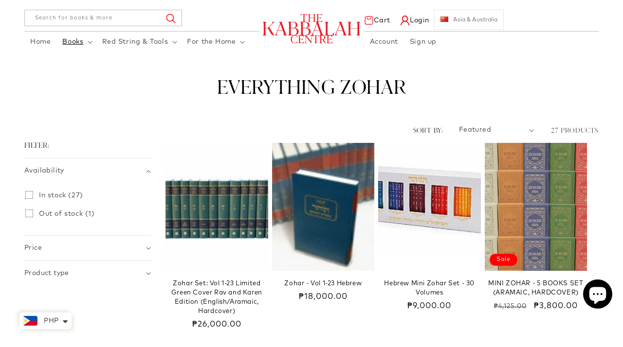

--- FILE ---
content_type: text/html; charset=utf-8
request_url: https://store-as.kabbalah.com/collections/everything-zohar
body_size: 40613
content:
<!doctype html>
<html class="js" lang="en">
  <head>
    <meta charset="utf-8">
    <meta http-equiv="X-UA-Compatible" content="IE=edge">
    <meta name="viewport" content="width=device-width,initial-scale=1">
    <meta name="theme-color" content="">
    <link rel="canonical" href="https://store-as.kabbalah.com/collections/everything-zohar"><link rel="icon" type="image/png" href="//store-as.kabbalah.com/cdn/shop/files/favicon.png?crop=center&height=32&v=1743741271&width=32"><link rel="preconnect" href="https://fonts.shopifycdn.com" crossorigin><title>
      Everything Zohar
 &ndash; The Kabbalah Store Asia</title>

    

    

<meta property="og:site_name" content="The Kabbalah Store Asia">
<meta property="og:url" content="https://store-as.kabbalah.com/collections/everything-zohar">
<meta property="og:title" content="Everything Zohar">
<meta property="og:type" content="website">
<meta property="og:description" content="The Kabbalah Store Asia"><meta property="og:image" content="http://store-as.kabbalah.com/cdn/shop/collections/Zohar_set_23_Volumes.jpg?v=1618977706">
  <meta property="og:image:secure_url" content="https://store-as.kabbalah.com/cdn/shop/collections/Zohar_set_23_Volumes.jpg?v=1618977706">
  <meta property="og:image:width" content="500">
  <meta property="og:image:height" content="500"><meta name="twitter:card" content="summary_large_image">
<meta name="twitter:title" content="Everything Zohar">
<meta name="twitter:description" content="The Kabbalah Store Asia">


    <script src="//store-as.kabbalah.com/cdn/shop/t/8/assets/constants.js?v=132983761750457495441743740009" defer="defer"></script>
    <script src="//store-as.kabbalah.com/cdn/shop/t/8/assets/pubsub.js?v=25310214064522200911743740010" defer="defer"></script>
    <script src="//store-as.kabbalah.com/cdn/shop/t/8/assets/global.js?v=184345515105158409801743740009" defer="defer"></script>
    <script src="//store-as.kabbalah.com/cdn/shop/t/8/assets/details-disclosure.js?v=13653116266235556501743740009" defer="defer"></script>
    <script src="//store-as.kabbalah.com/cdn/shop/t/8/assets/details-modal.js?v=25581673532751508451743740009" defer="defer"></script>
    <script src="//store-as.kabbalah.com/cdn/shop/t/8/assets/search-form.js?v=133129549252120666541743740010" defer="defer"></script><script src="//store-as.kabbalah.com/cdn/shop/t/8/assets/animations.js?v=88693664871331136111743740008" defer="defer"></script><script>window.performance && window.performance.mark && window.performance.mark('shopify.content_for_header.start');</script><meta id="shopify-digital-wallet" name="shopify-digital-wallet" content="/17058441/digital_wallets/dialog">
<meta name="shopify-checkout-api-token" content="1e1646868fcfbfee8076f3d1996eac3a">
<meta id="in-context-paypal-metadata" data-shop-id="17058441" data-venmo-supported="false" data-environment="production" data-locale="en_US" data-paypal-v4="true" data-currency="PHP">
<link rel="alternate" type="application/atom+xml" title="Feed" href="/collections/everything-zohar.atom" />
<link rel="next" href="/collections/everything-zohar?page=2">
<link rel="alternate" type="application/json+oembed" href="https://store-as.kabbalah.com/collections/everything-zohar.oembed">
<script async="async" src="/checkouts/internal/preloads.js?locale=en-PH"></script>
<script id="shopify-features" type="application/json">{"accessToken":"1e1646868fcfbfee8076f3d1996eac3a","betas":["rich-media-storefront-analytics"],"domain":"store-as.kabbalah.com","predictiveSearch":true,"shopId":17058441,"locale":"en"}</script>
<script>var Shopify = Shopify || {};
Shopify.shop = "the-kabbalah-store-asia.myshopify.com";
Shopify.locale = "en";
Shopify.currency = {"active":"PHP","rate":"1.0"};
Shopify.country = "PH";
Shopify.theme = {"name":"kabbalah-phlippines- 13\/6","id":141562544300,"schema_name":"Dawn","schema_version":"15.3.0","theme_store_id":887,"role":"main"};
Shopify.theme.handle = "null";
Shopify.theme.style = {"id":null,"handle":null};
Shopify.cdnHost = "store-as.kabbalah.com/cdn";
Shopify.routes = Shopify.routes || {};
Shopify.routes.root = "/";</script>
<script type="module">!function(o){(o.Shopify=o.Shopify||{}).modules=!0}(window);</script>
<script>!function(o){function n(){var o=[];function n(){o.push(Array.prototype.slice.apply(arguments))}return n.q=o,n}var t=o.Shopify=o.Shopify||{};t.loadFeatures=n(),t.autoloadFeatures=n()}(window);</script>
<script id="shop-js-analytics" type="application/json">{"pageType":"collection"}</script>
<script defer="defer" async type="module" src="//store-as.kabbalah.com/cdn/shopifycloud/shop-js/modules/v2/client.init-shop-cart-sync_C5BV16lS.en.esm.js"></script>
<script defer="defer" async type="module" src="//store-as.kabbalah.com/cdn/shopifycloud/shop-js/modules/v2/chunk.common_CygWptCX.esm.js"></script>
<script type="module">
  await import("//store-as.kabbalah.com/cdn/shopifycloud/shop-js/modules/v2/client.init-shop-cart-sync_C5BV16lS.en.esm.js");
await import("//store-as.kabbalah.com/cdn/shopifycloud/shop-js/modules/v2/chunk.common_CygWptCX.esm.js");

  window.Shopify.SignInWithShop?.initShopCartSync?.({"fedCMEnabled":true,"windoidEnabled":true});

</script>
<script>(function() {
  var isLoaded = false;
  function asyncLoad() {
    if (isLoaded) return;
    isLoaded = true;
    var urls = ["https:\/\/shopify.intercom.io\/widget.js?shop=the-kabbalah-store-asia.myshopify.com","\/\/www.mlveda.com\/MultiCurrency\/js\/jquery.currencies.min.js?shop=the-kabbalah-store-asia.myshopify.com","\/\/open-signin.okasconcepts.com\/js\/resource.js?shop=the-kabbalah-store-asia.myshopify.com"];
    for (var i = 0; i < urls.length; i++) {
      var s = document.createElement('script');
      s.type = 'text/javascript';
      s.async = true;
      s.src = urls[i];
      var x = document.getElementsByTagName('script')[0];
      x.parentNode.insertBefore(s, x);
    }
  };
  if(window.attachEvent) {
    window.attachEvent('onload', asyncLoad);
  } else {
    window.addEventListener('load', asyncLoad, false);
  }
})();</script>
<script id="__st">var __st={"a":17058441,"offset":28800,"reqid":"7ef392fe-d772-45a5-82b8-c931f3abf19b-1768851777","pageurl":"store-as.kabbalah.com\/collections\/everything-zohar","u":"7b20b6b1a79f","p":"collection","rtyp":"collection","rid":264959328428};</script>
<script>window.ShopifyPaypalV4VisibilityTracking = true;</script>
<script id="captcha-bootstrap">!function(){'use strict';const t='contact',e='account',n='new_comment',o=[[t,t],['blogs',n],['comments',n],[t,'customer']],c=[[e,'customer_login'],[e,'guest_login'],[e,'recover_customer_password'],[e,'create_customer']],r=t=>t.map((([t,e])=>`form[action*='/${t}']:not([data-nocaptcha='true']) input[name='form_type'][value='${e}']`)).join(','),a=t=>()=>t?[...document.querySelectorAll(t)].map((t=>t.form)):[];function s(){const t=[...o],e=r(t);return a(e)}const i='password',u='form_key',d=['recaptcha-v3-token','g-recaptcha-response','h-captcha-response',i],f=()=>{try{return window.sessionStorage}catch{return}},m='__shopify_v',_=t=>t.elements[u];function p(t,e,n=!1){try{const o=window.sessionStorage,c=JSON.parse(o.getItem(e)),{data:r}=function(t){const{data:e,action:n}=t;return t[m]||n?{data:e,action:n}:{data:t,action:n}}(c);for(const[e,n]of Object.entries(r))t.elements[e]&&(t.elements[e].value=n);n&&o.removeItem(e)}catch(o){console.error('form repopulation failed',{error:o})}}const l='form_type',E='cptcha';function T(t){t.dataset[E]=!0}const w=window,h=w.document,L='Shopify',v='ce_forms',y='captcha';let A=!1;((t,e)=>{const n=(g='f06e6c50-85a8-45c8-87d0-21a2b65856fe',I='https://cdn.shopify.com/shopifycloud/storefront-forms-hcaptcha/ce_storefront_forms_captcha_hcaptcha.v1.5.2.iife.js',D={infoText:'Protected by hCaptcha',privacyText:'Privacy',termsText:'Terms'},(t,e,n)=>{const o=w[L][v],c=o.bindForm;if(c)return c(t,g,e,D).then(n);var r;o.q.push([[t,g,e,D],n]),r=I,A||(h.body.append(Object.assign(h.createElement('script'),{id:'captcha-provider',async:!0,src:r})),A=!0)});var g,I,D;w[L]=w[L]||{},w[L][v]=w[L][v]||{},w[L][v].q=[],w[L][y]=w[L][y]||{},w[L][y].protect=function(t,e){n(t,void 0,e),T(t)},Object.freeze(w[L][y]),function(t,e,n,w,h,L){const[v,y,A,g]=function(t,e,n){const i=e?o:[],u=t?c:[],d=[...i,...u],f=r(d),m=r(i),_=r(d.filter((([t,e])=>n.includes(e))));return[a(f),a(m),a(_),s()]}(w,h,L),I=t=>{const e=t.target;return e instanceof HTMLFormElement?e:e&&e.form},D=t=>v().includes(t);t.addEventListener('submit',(t=>{const e=I(t);if(!e)return;const n=D(e)&&!e.dataset.hcaptchaBound&&!e.dataset.recaptchaBound,o=_(e),c=g().includes(e)&&(!o||!o.value);(n||c)&&t.preventDefault(),c&&!n&&(function(t){try{if(!f())return;!function(t){const e=f();if(!e)return;const n=_(t);if(!n)return;const o=n.value;o&&e.removeItem(o)}(t);const e=Array.from(Array(32),(()=>Math.random().toString(36)[2])).join('');!function(t,e){_(t)||t.append(Object.assign(document.createElement('input'),{type:'hidden',name:u})),t.elements[u].value=e}(t,e),function(t,e){const n=f();if(!n)return;const o=[...t.querySelectorAll(`input[type='${i}']`)].map((({name:t})=>t)),c=[...d,...o],r={};for(const[a,s]of new FormData(t).entries())c.includes(a)||(r[a]=s);n.setItem(e,JSON.stringify({[m]:1,action:t.action,data:r}))}(t,e)}catch(e){console.error('failed to persist form',e)}}(e),e.submit())}));const S=(t,e)=>{t&&!t.dataset[E]&&(n(t,e.some((e=>e===t))),T(t))};for(const o of['focusin','change'])t.addEventListener(o,(t=>{const e=I(t);D(e)&&S(e,y())}));const B=e.get('form_key'),M=e.get(l),P=B&&M;t.addEventListener('DOMContentLoaded',(()=>{const t=y();if(P)for(const e of t)e.elements[l].value===M&&p(e,B);[...new Set([...A(),...v().filter((t=>'true'===t.dataset.shopifyCaptcha))])].forEach((e=>S(e,t)))}))}(h,new URLSearchParams(w.location.search),n,t,e,['guest_login'])})(!0,!0)}();</script>
<script integrity="sha256-4kQ18oKyAcykRKYeNunJcIwy7WH5gtpwJnB7kiuLZ1E=" data-source-attribution="shopify.loadfeatures" defer="defer" src="//store-as.kabbalah.com/cdn/shopifycloud/storefront/assets/storefront/load_feature-a0a9edcb.js" crossorigin="anonymous"></script>
<script data-source-attribution="shopify.dynamic_checkout.dynamic.init">var Shopify=Shopify||{};Shopify.PaymentButton=Shopify.PaymentButton||{isStorefrontPortableWallets:!0,init:function(){window.Shopify.PaymentButton.init=function(){};var t=document.createElement("script");t.src="https://store-as.kabbalah.com/cdn/shopifycloud/portable-wallets/latest/portable-wallets.en.js",t.type="module",document.head.appendChild(t)}};
</script>
<script data-source-attribution="shopify.dynamic_checkout.buyer_consent">
  function portableWalletsHideBuyerConsent(e){var t=document.getElementById("shopify-buyer-consent"),n=document.getElementById("shopify-subscription-policy-button");t&&n&&(t.classList.add("hidden"),t.setAttribute("aria-hidden","true"),n.removeEventListener("click",e))}function portableWalletsShowBuyerConsent(e){var t=document.getElementById("shopify-buyer-consent"),n=document.getElementById("shopify-subscription-policy-button");t&&n&&(t.classList.remove("hidden"),t.removeAttribute("aria-hidden"),n.addEventListener("click",e))}window.Shopify?.PaymentButton&&(window.Shopify.PaymentButton.hideBuyerConsent=portableWalletsHideBuyerConsent,window.Shopify.PaymentButton.showBuyerConsent=portableWalletsShowBuyerConsent);
</script>
<script data-source-attribution="shopify.dynamic_checkout.cart.bootstrap">document.addEventListener("DOMContentLoaded",(function(){function t(){return document.querySelector("shopify-accelerated-checkout-cart, shopify-accelerated-checkout")}if(t())Shopify.PaymentButton.init();else{new MutationObserver((function(e,n){t()&&(Shopify.PaymentButton.init(),n.disconnect())})).observe(document.body,{childList:!0,subtree:!0})}}));
</script>
<link id="shopify-accelerated-checkout-styles" rel="stylesheet" media="screen" href="https://store-as.kabbalah.com/cdn/shopifycloud/portable-wallets/latest/accelerated-checkout-backwards-compat.css" crossorigin="anonymous">
<style id="shopify-accelerated-checkout-cart">
        #shopify-buyer-consent {
  margin-top: 1em;
  display: inline-block;
  width: 100%;
}

#shopify-buyer-consent.hidden {
  display: none;
}

#shopify-subscription-policy-button {
  background: none;
  border: none;
  padding: 0;
  text-decoration: underline;
  font-size: inherit;
  cursor: pointer;
}

#shopify-subscription-policy-button::before {
  box-shadow: none;
}

      </style>
<script id="sections-script" data-sections="header" defer="defer" src="//store-as.kabbalah.com/cdn/shop/t/8/compiled_assets/scripts.js?991"></script>
<script>window.performance && window.performance.mark && window.performance.mark('shopify.content_for_header.end');</script>


    <style data-shopify>
      @font-face {
  font-family: Assistant;
  font-weight: 400;
  font-style: normal;
  font-display: swap;
  src: url("//store-as.kabbalah.com/cdn/fonts/assistant/assistant_n4.9120912a469cad1cc292572851508ca49d12e768.woff2") format("woff2"),
       url("//store-as.kabbalah.com/cdn/fonts/assistant/assistant_n4.6e9875ce64e0fefcd3f4446b7ec9036b3ddd2985.woff") format("woff");
}

      @font-face {
  font-family: Assistant;
  font-weight: 700;
  font-style: normal;
  font-display: swap;
  src: url("//store-as.kabbalah.com/cdn/fonts/assistant/assistant_n7.bf44452348ec8b8efa3aa3068825305886b1c83c.woff2") format("woff2"),
       url("//store-as.kabbalah.com/cdn/fonts/assistant/assistant_n7.0c887fee83f6b3bda822f1150b912c72da0f7b64.woff") format("woff");
}

      
      
      @font-face {
  font-family: Assistant;
  font-weight: 400;
  font-style: normal;
  font-display: swap;
  src: url("//store-as.kabbalah.com/cdn/fonts/assistant/assistant_n4.9120912a469cad1cc292572851508ca49d12e768.woff2") format("woff2"),
       url("//store-as.kabbalah.com/cdn/fonts/assistant/assistant_n4.6e9875ce64e0fefcd3f4446b7ec9036b3ddd2985.woff") format("woff");
}


      
        :root,
        .color-scheme-1 {
          --color-background: 255,255,255;
        
          --gradient-background: #ffffff;
        

        

        --color-foreground: 0,0,0;
        --color-background-contrast: 191,191,191;
        --color-shadow: 0,0,0;
        --color-button: 255,0,0;
        --color-button-text: 255,255,255;
        --color-secondary-button: 255,255,255;
        --color-secondary-button-text: 0,0,0;
        --color-link: 0,0,0;
        --color-badge-foreground: 0,0,0;
        --color-badge-background: 255,255,255;
        --color-badge-border: 0,0,0;
        --payment-terms-background-color: rgb(255 255 255);
      }
      
        
        .color-scheme-2 {
          --color-background: 0,0,0;
        
          --gradient-background: rgba(0,0,0,0);
        

        

        --color-foreground: 255,0,0;
        --color-background-contrast: 128,128,128;
        --color-shadow: 0,0,0;
        --color-button: 255,0,0;
        --color-button-text: 255,255,255;
        --color-secondary-button: 0,0,0;
        --color-secondary-button-text: 0,0,0;
        --color-link: 0,0,0;
        --color-badge-foreground: 255,0,0;
        --color-badge-background: 0,0,0;
        --color-badge-border: 255,0,0;
        --payment-terms-background-color: rgb(0 0 0);
      }
      
        
        .color-scheme-3 {
          --color-background: 36,40,51;
        
          --gradient-background: #242833;
        

        

        --color-foreground: 255,255,255;
        --color-background-contrast: 47,52,66;
        --color-shadow: 18,18,18;
        --color-button: 255,255,255;
        --color-button-text: 0,0,0;
        --color-secondary-button: 36,40,51;
        --color-secondary-button-text: 255,255,255;
        --color-link: 255,255,255;
        --color-badge-foreground: 255,255,255;
        --color-badge-background: 36,40,51;
        --color-badge-border: 255,255,255;
        --payment-terms-background-color: rgb(36 40 51);
      }
      
        
        .color-scheme-4 {
          --color-background: 18,18,18;
        
          --gradient-background: #121212;
        

        

        --color-foreground: 255,255,255;
        --color-background-contrast: 146,146,146;
        --color-shadow: 18,18,18;
        --color-button: 255,255,255;
        --color-button-text: 18,18,18;
        --color-secondary-button: 18,18,18;
        --color-secondary-button-text: 255,255,255;
        --color-link: 255,255,255;
        --color-badge-foreground: 255,255,255;
        --color-badge-background: 18,18,18;
        --color-badge-border: 255,255,255;
        --payment-terms-background-color: rgb(18 18 18);
      }
      
        
        .color-scheme-5 {
          --color-background: 248,249,250;
        
          --gradient-background: #f8f9fa;
        

        

        --color-foreground: 0,0,0;
        --color-background-contrast: 174,185,197;
        --color-shadow: 18,18,18;
        --color-button: 255,255,255;
        --color-button-text: 0,0,0;
        --color-secondary-button: 248,249,250;
        --color-secondary-button-text: 255,255,255;
        --color-link: 255,255,255;
        --color-badge-foreground: 0,0,0;
        --color-badge-background: 248,249,250;
        --color-badge-border: 0,0,0;
        --payment-terms-background-color: rgb(248 249 250);
      }
      

      body, .color-scheme-1, .color-scheme-2, .color-scheme-3, .color-scheme-4, .color-scheme-5 {
        color: rgba(var(--color-foreground), 0.75);
        background-color: rgb(var(--color-background));
      }

      :root {
        --font-body-family: Assistant, sans-serif;
        --font-body-style: normal;
        --font-body-weight: 400;
        --font-body-weight-bold: 700;

        --font-heading-family: Assistant, sans-serif;
        --font-heading-style: normal;
        --font-heading-weight: 400;

        --font-body-scale: 1.0;
        --font-heading-scale: 1.0;

        --media-padding: px;
        --media-border-opacity: 0.05;
        --media-border-width: 1px;
        --media-radius: 0px;
        --media-shadow-opacity: 0.0;
        --media-shadow-horizontal-offset: 0px;
        --media-shadow-vertical-offset: 4px;
        --media-shadow-blur-radius: 5px;
        --media-shadow-visible: 0;

        --page-width: 140rem;
        --page-width-margin: 0rem;

        --product-card-image-padding: 0.0rem;
        --product-card-corner-radius: 0.0rem;
        --product-card-text-alignment: left;
        --product-card-border-width: 0.0rem;
        --product-card-border-opacity: 0.1;
        --product-card-shadow-opacity: 0.0;
        --product-card-shadow-visible: 0;
        --product-card-shadow-horizontal-offset: 0.0rem;
        --product-card-shadow-vertical-offset: 0.4rem;
        --product-card-shadow-blur-radius: 0.5rem;

        --collection-card-image-padding: 0.0rem;
        --collection-card-corner-radius: 0.0rem;
        --collection-card-text-alignment: center;
        --collection-card-border-width: 0.0rem;
        --collection-card-border-opacity: 0.1;
        --collection-card-shadow-opacity: 0.0;
        --collection-card-shadow-visible: 0;
        --collection-card-shadow-horizontal-offset: 0.0rem;
        --collection-card-shadow-vertical-offset: 0.4rem;
        --collection-card-shadow-blur-radius: 0.5rem;

        --blog-card-image-padding: 0.0rem;
        --blog-card-corner-radius: 0.0rem;
        --blog-card-text-alignment: left;
        --blog-card-border-width: 0.0rem;
        --blog-card-border-opacity: 0.1;
        --blog-card-shadow-opacity: 0.0;
        --blog-card-shadow-visible: 0;
        --blog-card-shadow-horizontal-offset: 0.0rem;
        --blog-card-shadow-vertical-offset: 0.4rem;
        --blog-card-shadow-blur-radius: 0.5rem;

        --badge-corner-radius: 4.0rem;

        --popup-border-width: 1px;
        --popup-border-opacity: 0.1;
        --popup-corner-radius: 0px;
        --popup-shadow-opacity: 0.05;
        --popup-shadow-horizontal-offset: 0px;
        --popup-shadow-vertical-offset: 4px;
        --popup-shadow-blur-radius: 5px;

        --drawer-border-width: 1px;
        --drawer-border-opacity: 0.1;
        --drawer-shadow-opacity: 0.0;
        --drawer-shadow-horizontal-offset: 0px;
        --drawer-shadow-vertical-offset: 4px;
        --drawer-shadow-blur-radius: 5px;

        --spacing-sections-desktop: 0px;
        --spacing-sections-mobile: 0px;

        --grid-desktop-vertical-spacing: 8px;
        --grid-desktop-horizontal-spacing: 8px;
        --grid-mobile-vertical-spacing: 4px;
        --grid-mobile-horizontal-spacing: 4px;

        --text-boxes-border-opacity: 0.1;
        --text-boxes-border-width: 0px;
        --text-boxes-radius: 0px;
        --text-boxes-shadow-opacity: 0.0;
        --text-boxes-shadow-visible: 0;
        --text-boxes-shadow-horizontal-offset: 0px;
        --text-boxes-shadow-vertical-offset: 4px;
        --text-boxes-shadow-blur-radius: 5px;

        --buttons-radius: 0px;
        --buttons-radius-outset: 0px;
        --buttons-border-width: 1px;
        --buttons-border-opacity: 1.0;
        --buttons-shadow-opacity: 0.0;
        --buttons-shadow-visible: 0;
        --buttons-shadow-horizontal-offset: 0px;
        --buttons-shadow-vertical-offset: 4px;
        --buttons-shadow-blur-radius: 5px;
        --buttons-border-offset: 0px;

        --inputs-radius: 0px;
        --inputs-border-width: 1px;
        --inputs-border-opacity: 0.55;
        --inputs-shadow-opacity: 0.0;
        --inputs-shadow-horizontal-offset: 0px;
        --inputs-margin-offset: 0px;
        --inputs-shadow-vertical-offset: 4px;
        --inputs-shadow-blur-radius: 5px;
        --inputs-radius-outset: 0px;

        --variant-pills-radius: 40px;
        --variant-pills-border-width: 1px;
        --variant-pills-border-opacity: 0.55;
        --variant-pills-shadow-opacity: 0.0;
        --variant-pills-shadow-horizontal-offset: 0px;
        --variant-pills-shadow-vertical-offset: 4px;
        --variant-pills-shadow-blur-radius: 5px;
      }

      *,
      *::before,
      *::after {
        box-sizing: inherit;
      }

      html {
        box-sizing: border-box;
        font-size: calc(var(--font-body-scale) * 62.5%);
        height: 100%;
      }

      body {
        display: grid;
        grid-template-rows: auto auto 1fr auto;
        grid-template-columns: 100%;
        min-height: 100%;
        margin: 0;
        font-size: 1.5rem;
        letter-spacing: 0.06rem;
        line-height: calc(1 + 0.8 / var(--font-body-scale));
        font-family: var(--font-body-family);
        font-style: var(--font-body-style);
        font-weight: var(--font-body-weight);
      }

      @media screen and (min-width: 750px) {
        body {
          font-size: 1.6rem;
        }
      }
    </style>

    <link href="//store-as.kabbalah.com/cdn/shop/t/8/assets/base.css?v=131700523357179051251744104898" rel="stylesheet" type="text/css" media="all" />
    <link href="//store-as.kabbalah.com/cdn/shop/t/8/assets/Custom.css?v=54087080778335145401750917716" rel="stylesheet" type="text/css" media="all" />
    <link rel="stylesheet" href="//store-as.kabbalah.com/cdn/shop/t/8/assets/component-cart-items.css?v=123238115697927560811743740008" media="print" onload="this.media='all'"><link href="//store-as.kabbalah.com/cdn/shop/t/8/assets/component-cart-drawer.css?v=112801333748515159671743740008" rel="stylesheet" type="text/css" media="all" />
      <link href="//store-as.kabbalah.com/cdn/shop/t/8/assets/component-cart.css?v=164708765130180853531743740009" rel="stylesheet" type="text/css" media="all" />
      <link href="//store-as.kabbalah.com/cdn/shop/t/8/assets/component-totals.css?v=15906652033866631521743740009" rel="stylesheet" type="text/css" media="all" />
      <link href="//store-as.kabbalah.com/cdn/shop/t/8/assets/component-price.css?v=70172745017360139101743740009" rel="stylesheet" type="text/css" media="all" />
      <link href="//store-as.kabbalah.com/cdn/shop/t/8/assets/component-discounts.css?v=152760482443307489271743740009" rel="stylesheet" type="text/css" media="all" />

      <link rel="preload" as="font" href="//store-as.kabbalah.com/cdn/fonts/assistant/assistant_n4.9120912a469cad1cc292572851508ca49d12e768.woff2" type="font/woff2" crossorigin>
      

      <link rel="preload" as="font" href="//store-as.kabbalah.com/cdn/fonts/assistant/assistant_n4.9120912a469cad1cc292572851508ca49d12e768.woff2" type="font/woff2" crossorigin>
      
<link href="//store-as.kabbalah.com/cdn/shop/t/8/assets/component-localization-form.css?v=170315343355214948141743740009" rel="stylesheet" type="text/css" media="all" />
      <script src="//store-as.kabbalah.com/cdn/shop/t/8/assets/localization-form.js?v=144176611646395275351743740010" defer="defer"></script><link
        rel="stylesheet"
        href="//store-as.kabbalah.com/cdn/shop/t/8/assets/component-predictive-search.css?v=118923337488134913561743740009"
        media="print"
        onload="this.media='all'"
      ><script>
      if (Shopify.designMode) {
        document.documentElement.classList.add('shopify-design-mode');
      }
    </script>


    <link rel="stylesheet" href="https://cdn.jsdelivr.net/npm/swiper@11/swiper-bundle.min.css" />
    <script src="//store-as.kabbalah.com/cdn/shop/t/8/assets/jquery.min.js?v=69995398149028999531744009388"></script>
    <script src="https://cdn.jsdelivr.net/npm/swiper@11/swiper-bundle.min.js"></script>

    
  <!-- BEGIN app block: shopify://apps/sami-product-labels/blocks/app-embed-block/b9b44663-5d51-4be1-8104-faedd68da8c5 --><script type="text/javascript">
  window.Samita = window.Samita || {};
  Samita.ProductLabels = Samita.ProductLabels || {};
  Samita.ProductLabels.locale  = {"shop_locale":{"locale":"en","enabled":true,"primary":true,"published":true}};
  Samita.ProductLabels.page = {title : document.title.replaceAll('"', "'"), href : window.location.href, type: "collection", page_id: "264959328428"};
  Samita.ProductLabels.dataShop = Samita.ProductLabels.dataShop || {};Samita.ProductLabels.dataShop = {"install":1,"configuration":{"money_format":"<span class=money>₱{{amount}}</span>"},"pricing":{"plan":"FREE","features":{"chose_product_form_collections_tag":false,"design_custom_unlimited_position":false,"design_countdown_timer_label_badge":false,"design_text_hover_label_badge":false,"label_display_product_page_first_image":false,"choose_product_variants":false,"choose_country_restriction":false,"conditions_specific_products":20,"conditions_include_exclude_product_tag":false,"conditions_inventory_status":false,"conditions_sale_products":false,"conditions_customer_tag":false,"conditions_products_created_published":false,"conditions_set_visibility_date_time":false,"images_samples":{"collections":["free_labels","custom","suggestions_for_you","all"]},"badges_labels_conditions":{"fields":["ALL","PRODUCTS"]}}},"settings":{"notUseSearchFileApp":true,"general":{"maximum_condition":"3"},"watermark":true,"translations":[]},"url":"the-kabbalah-store-asia.myshopify.com","base_app_url":"https://label.samita.io/","app_url":"https://d3g7uyxz2n998u.cloudfront.net/"};Samita.ProductLabels.dataShop.configuration.money_format = "\u003cspan class=money\u003e₱{{amount}}\u003c\/span\u003e";if (typeof Shopify!= "undefined" && Shopify?.theme?.role != "main") {Samita.ProductLabels.dataShop.settings.notUseSearchFileApp = false;}
  Samita.ProductLabels.theme_id =null;
  Samita.ProductLabels.products = Samita.ProductLabels.products || [];if (typeof Shopify!= "undefined" && Shopify?.theme?.id == 141562544300) {Samita.ProductLabels.themeInfo = {"id":141562544300,"name":"kabbalah-phlippines- 13/6","role":"main","theme_store_id":887,"theme_name":"Dawn","theme_version":"15.3.0"};}if (typeof Shopify!= "undefined" && Shopify?.theme?.id == 141562544300) {Samita.ProductLabels.theme = {"selectors":{"product":{"elementSelectors":[".product",".grid__item",".featured-product",".gp-grid","#ProductSection-product-template","#shopify-section-product-template",".product:not(.featured-product,.slick-slide)",".product-main",".grid:not(.product-grid,.sf-grid,.featured-product)",".grid.product-single","#__pf",".gfqv-product-wrapper",".ga-product",".t4s-container",".gCartItem, .flexRow.noGutter, .cart__row, .line-item, .cart-item, .cart-row, .CartItem, .cart-line-item, .cart-table tbody tr, .container-indent table tbody tr"],"elementNotSelectors":[".mini-cart__recommendations-list"],"notShowCustomBlocks":".variant-swatch__item,.swatch-element,.fera-productReviews-review,share-button,.hdt-variant-picker,.col-story-block,.lightly-spaced-row","link":"[samitaPL-product-link], h3[data-href*=\"/products/\"], div[data-href*=\"/products/\"], a[data-href*=\"/products/\"], a.product-block__link[href*=\"/products/\"], a.indiv-product__link[href*=\"/products/\"], a.thumbnail__link[href*=\"/products/\"], a.product-item__link[href*=\"/products/\"], a.product-card__link[href*=\"/products/\"], a.product-card-link[href*=\"/products/\"], a.product-block__image__link[href*=\"/products/\"], a.stretched-link[href*=\"/products/\"], a.grid-product__link[href*=\"/products/\"], a.product-grid-item--link[href*=\"/products/\"], a.product-link[href*=\"/products/\"], a.product__link[href*=\"/products/\"], a.full-unstyled-link[href*=\"/products/\"], a.grid-item__link[href*=\"/products/\"], a.grid-product__link[href*=\"/products/\"], a[data-product-page-link][href*=\"/products/\"], a[href*=\"/products/\"]:not(.logo-bar__link,.ButtonGroup__Item.Button,.menu-promotion__link,.site-nav__link,.mobile-nav__link,.hero__sidebyside-image-link,.announcement-link,.breadcrumbs-list__link,.single-level-link,.d-none,.icon-twitter,.icon-facebook,.icon-pinterest,#btn,.list-menu__item.link.link--tex,.btnProductQuickview,.index-banner-slides-each,.global-banner-switch,.sub-nav-item-link,.announcement-bar__link,.Carousel__Cell,.Heading,.facebook,.twitter,.pinterest,.loyalty-redeem-product-title,.breadcrumbs__link,.btn-slide,.h2m-menu-item-inner--sub,.glink,.announcement-bar__link,.ts-link,.hero__slide-link)","signal":"[data-product-handle], [data-product-id]","notSignal":":not([data-section-id=\"product-recommendations\"],[data-section-type=\"product-recommendations\"],#product-area,#looxReviews)","priceSelectors":[".trans-money",".price",".samita-price",".price-list","#ProductPrice",".product-price",".product__price—reg","#productPrice-product-template",".product__current-price",".product-thumb-caption-price-current",".product-item-caption-price-current",".grid-product__price,.product__price","span.price","span.product-price",".productitem--price",".product-pricing","div.price","span.money",".product-item__price",".product-list-item-price","p.price",".product-meta__prices","div.product-price","span#price",".price.money","h3.price","a.price",".price-area",".product-item-price",".pricearea",".collectionGrid .collectionBlock-info > p","#ComparePrice",".product--price-wrapper",".product-page--price-wrapper",".color--shop-accent.font-size--s.t--meta.f--main",".ComparePrice",".ProductPrice",".prodThumb .title span:last-child",".price",".product-single__price-product-template",".product-info-price",".price-money",".prod-price","#price-field",".product-grid--price",".prices,.pricing","#product-price",".money-styling",".compare-at-price",".product-item--price",".card__price",".product-card__price",".product-price__price",".product-item__price-wrapper",".product-single__price",".grid-product__price-wrap","a.grid-link p.grid-link__meta",".product__prices","#comparePrice-product-template","dl[class*=\"price\"]","div[class*=\"price\"]",".gl-card-pricing",".ga-product_price-container"],"titleSelectors":[".product__title",".product-card__title",".product-card__name",".product-thumbnail__title",".product-card__title","div.product__title",".card__heading.h5",".cart-item__name.h4",".spf-product-card__title.h4",".gl-card-title",".ga-product_title"],"imageSelectors":[".pwzrswiper-slide img",".grid__item img",".gp-w-full img",".pf-slide-main-media img","media-gallery img",".product__media img",".product__media img",".product__media img",".gem-slider img",".product-media-container img",".product__media img",".product-images img",".img-wrapper img",".clerk_image_wrapper-global img",".spf-product-card__image-wrapper img",".media img",".pwzrswiper-slide img",".product__media img",".slider-banner-image.slick-active img",".pmslider-slide--inner img",".grid-view-item__image-wrapper img",".slick-track img",".rondell-item-crop img","modal-opener img",".media > img",".product__media > img","img.cart-item__image","img.motion-reduce","img[srcset*=\"cdn.shopify.com\"][srcset*=\"/products/\"]","img[data-srcset*=\"cdn.shopify.com\"][data-srcset*=\"/products/\"]","img[data-src*=\"cdn.shopify.com\"][data-src*=\"/products/\"]","img[data-srcset*=\"cdn.shopify.com\"][data-srcset*=\"/products/\"]","img[srcset*=\"cdn.shopify.com\"][src*=\"no-image\"]",".product-card__image > img",".product-image-main .image-wrap",".grid-product__image",".media > img","img[srcset*=\"cdn/shop/products/\"]","[data-bgset*=\"cdn.shopify.com\"][data-bgset*=\"/products/\"] > [data-bgset*=\"cdn.shopify.com\"][data-bgset*=\"/products/\"]","[data-bgset*=\"cdn.shopify.com\"][data-bgset*=\"/products/\"]","img[src*=\"cdn.shopify.com\"][src*=\"no-image\"]","img[src*=\"cdn/shop/products/\"]",".ga-product_image",".gfqv-product-image"],"media":".card__inner,.spf-product-card__inner","soldOutBadge":".tag.tag--rectangle, .grid-product__tag--sold-out, on-sale-badge","paymentButton":".shopify-payment-button, .product-form--smart-payment-buttons, .lh-wrap-buynow, .wx-checkout-btn","formSelectors":[".form","product-info","form.product_form",".main-product-form","form.t4s-form__product",".product-single__form",".shopify-product-form","#shopify-section-product-template form[action*=\"/cart/add\"]","form[action*=\"/cart/add\"]:not(.form-card)",".ga-products-table li.ga-product",".pf-product-form"],"variantActivator":".select__select","variant":".product-variant-id","variantIdByAttribute":"swatch-current-variant","quantity":".gInputElement, [name=\"qty\"], [name=\"quantity\"]","quantityWrapper":"#Quantity, input.quantity-selector.quantity-input, [data-quantity-input-wrapper], .product-form__quantity-selector, .product-form__item--quantity, .ProductForm__QuantitySelector, .quantity-product-template, .product-qty, .qty-selection, .product__quantity, .js-qty__num","productAddToCartBtnSelectors":[".product-form__cart-submit",".add-to-cart-btn",".product__add-to-cart-button","#AddToCart--product-template","#addToCart","#AddToCart-product-template","#AddToCart",".add_to_cart",".product-form--atc-button","#AddToCart-product",".AddtoCart","button.btn-addtocart",".product-submit","[name=\"add\"]","[type=\"submit\"]",".product-form__add-button",".product-form--add-to-cart",".btn--add-to-cart",".button-cart",".action-button > .add-to-cart","button.btn--tertiary.add-to-cart",".form-actions > button.button",".gf_add-to-cart",".zend_preorder_submit_btn",".gt_button",".wx-add-cart-btn",".previewer_add-to-cart_btn > button",".qview-btn-addtocart",".ProductForm__AddToCart",".button--addToCart","#AddToCartDesk","[data-pf-type=\"ProductATC\"]"],"customAddEl":{"productPageSameLevel":true,"collectionPageSameLevel":true,"cartPageSameLevel":false},"cart":{"buttonOpenCartDrawer":"","drawerForm":"#rebuy-cart, .ajax-cart__form, #CartDrawer-Form, #cart , #theme-ajax-cart, form[action*=\"/cart\"]:not([action*=\"/cart/add\"]):not([hidden])","form":"body, #mini-cart-form","rowSelectors":["gCartItem","flexRow.noGutter","cart__row","line-item","cart-item","cart-row","CartItem","cart-line-item","cart-table tbody tr","container-indent table tbody tr"],"price":"td.cart-item__details > div.product-option"},"collection":{"positionBadgeImageWrapper":"","positionBadgeTitleWrapper":"","positionBadgePriceWrapper":"","notElClass":[".grid__item","cart-item","page-width","cart-items-con","boost-pfs-search-suggestion-group","collection","pf-slide","boost-sd__cart-body","boost-sd__product-list","snize-search-results-content","productGrid","footer__links","header__links-list","cartitems--list","Cart__ItemList","minicart-list-prd","mini-cart-item","mini-cart__line-item-list","cart-items","grid","products","ajax-cart__form","hero__link","collection__page-products","cc-filters-results","footer-sect","collection-grid","card-list","page-width","collection-template","mobile-nav__sublist","product-grid","site-nav__dropdown","search__results","product-recommendations","faq__wrapper","section-featured-product","announcement_wrapper","cart-summary-item-container","cart-drawer__line-items","product-quick-add","cart__items","rte","m-cart-drawer__items","scd__items","sf__product-listings","line-item","the-flutes","section-image-with-text-overlay","CarouselWrapper"]},"quickView":{"activator":"a.quickview-icon.quickview, .qv-icon, .previewer-button, .sca-qv-button, .product-item__action-button[data-action=\"open-modal\"], .boost-pfs-quickview-btn, .collection-product[data-action=\"show-product\"], button.product-item__quick-shop-button, .product-item__quick-shop-button-wrapper, .open-quick-view, .product-item__action-button[data-action=\"open-modal\"], .tt-btn-quickview, .product-item-quick-shop .available, .quickshop-trigger, .productitem--action-trigger:not(.productitem--action-atc), .quick-product__btn, .thumbnail, .quick_shop, a.sca-qv-button, .overlay, .quick-view, .open-quick-view, [data-product-card-link], a[rel=\"quick-view\"], a.quick-buy, div.quickview-button > a, .block-inner a.more-info, .quick-shop-modal-trigger, a.quick-view-btn, a.spo-quick-view, div.quickView-button, a.product__label--quick-shop, span.trigger-quick-view, a.act-quickview-button, a.product-modal, [data-quickshop-full], [data-quickshop-slim], [data-quickshop-trigger]","productForm":".qv-form, .qview-form, .description-wrapper_content, .wx-product-wrapper, #sca-qv-add-item-form, .product-form, #boost-pfs-quickview-cart-form, .product.preview .shopify-product-form, .product-details__form, .gfqv-product-form, #ModalquickView form#modal_quick_view, .quick-shop-modal form[action*=\"/cart/add\"], #quick-shop-modal form[action*=\"/cart/add\"], .white-popup.quick-view form[action*=\"/cart/add\"], .quick-view form[action*=\"/cart/add\"], [id*=\"QuickShopModal-\"] form[action*=\"/cart/add\"], .quick-shop.active form[action*=\"/cart/add\"], .quick-view-panel form[action*=\"/cart/add\"], .content.product.preview form[action*=\"/cart/add\"], .quickView-wrap form[action*=\"/cart/add\"], .quick-modal form[action*=\"/cart/add\"], #colorbox form[action*=\"/cart/add\"], .product-quick-view form[action*=\"/cart/add\"], .quickform, .modal--quickshop-full, .modal--quickshop form[action*=\"/cart/add\"], .quick-shop-form, .fancybox-inner form[action*=\"/cart/add\"], #quick-view-modal form[action*=\"/cart/add\"], [data-product-modal] form[action*=\"/cart/add\"], .modal--quick-shop.modal--is-active form[action*=\"/cart/add\"]","appVariantActivator":".previewer_options","appVariantSelector":".full_info, [data-behavior=\"previewer_link\"]","appButtonClass":["sca-qv-cartbtn","qview-btn","btn--fill btn--regular"]},"customImgEl":".rio-media-gallery,.slider-mobile-gutter:not(.thumbnail-slider),.pmslider-mount,#pwzrswiper-container-wrapper"}},"integrateApps":["globo.relatedproduct.loaded","globoFilterQuickviewRenderCompleted","globoFilterRenderSearchCompleted","globoFilterRenderCompleted","shopify:block:select","vsk:product:changed","collectionUpdate","cart:updated","cart:refresh","cart-notification:show"],"timeOut":250,"theme_store_id":887,"theme_name":"Dawn"};}if (Samita?.ProductLabels?.theme?.selectors) {
    Samita.ProductLabels.settings = {
      selectors: Samita?.ProductLabels?.theme?.selectors,
      integrateApps: Samita?.ProductLabels?.theme?.integrateApps,
      condition: Samita?.ProductLabels?.theme?.condition,
      timeOut: Samita?.ProductLabels?.theme?.timeOut,
    }
  } else {
    Samita.ProductLabels.settings = {
      "selectors": {
          "product": {
              "elementSelectors": [".product-top",".Product",".product-detail",".product-page-container","#ProductSection-product-template",".product",".product-main",".grid",".grid.product-single","#__pf",".gfqv-product-wrapper",".ga-product",".t4s-container",".gCartItem, .flexRow.noGutter, .cart__row, .line-item, .cart-item, .cart-row, .CartItem, .cart-line-item, .cart-table tbody tr, .container-indent table tbody tr"],
              "elementNotSelectors": [".mini-cart__recommendations-list"],
              "notShowCustomBlocks": ".variant-swatch__item",
              "link": "[samitaPL-product-link], a[href*=\"/products/\"]:not(.logo-bar__link,.site-nav__link,.mobile-nav__link,.hero__sidebyside-image-link,.announcement-link)",
              "signal": "[data-product-handle], [data-product-id]",
              "notSignal": ":not([data-section-id=\"product-recommendations\"],[data-section-type=\"product-recommendations\"],#product-area,#looxReviews)",
              "priceSelectors": [".product-option .cvc-money","#ProductPrice-product-template",".product-block--price",".price-list","#ProductPrice",".product-price",".product__price—reg","#productPrice-product-template",".product__current-price",".product-thumb-caption-price-current",".product-item-caption-price-current",".grid-product__price,.product__price","span.price","span.product-price",".productitem--price",".product-pricing","div.price","span.money",".product-item__price",".product-list-item-price","p.price",".product-meta__prices","div.product-price","span#price",".price.money","h3.price","a.price",".price-area",".product-item-price",".pricearea",".collectionGrid .collectionBlock-info > p","#ComparePrice",".product--price-wrapper",".product-page--price-wrapper",".color--shop-accent.font-size--s.t--meta.f--main",".ComparePrice",".ProductPrice",".prodThumb .title span:last-child",".price",".product-single__price-product-template",".product-info-price",".price-money",".prod-price","#price-field",".product-grid--price",".prices,.pricing","#product-price",".money-styling",".compare-at-price",".product-item--price",".card__price",".product-card__price",".product-price__price",".product-item__price-wrapper",".product-single__price",".grid-product__price-wrap","a.grid-link p.grid-link__meta",".product__prices","#comparePrice-product-template","dl[class*=\"price\"]","div[class*=\"price\"]",".gl-card-pricing",".ga-product_price-container"],
              "titleSelectors": [".prod-title",".product-block--title",".product-info__title",".product-thumbnail__title",".product-card__title","div.product__title",".card__heading.h5",".cart-item__name.h4",".spf-product-card__title.h4",".gl-card-title",".ga-product_title"],
              "imageSelectors": ["img.rimage__image",".grid_img",".imgWrapper > img",".gitem-img",".card__media img",".image__inner img",".snize-thumbnail",".zoomImg",".spf-product-card__image",".boost-pfs-filter-product-item-main-image",".pwzrswiper-slide > img",".product__image-wrapper img",".grid__image-ratio",".product__media img",".AspectRatio > img",".rimage-wrapper > img",".ProductItem__Image",".img-wrapper img",".product-card__image-wrapper > .product-card__image",".ga-products_image img",".image__container",".image-wrap .grid-product__image",".boost-sd__product-image img",".box-ratio > img",".image-cell img.card__image","img[src*=\"cdn.shopify.com\"][src*=\"/products/\"]","img[srcset*=\"cdn.shopify.com\"][srcset*=\"/products/\"]","img[data-srcset*=\"cdn.shopify.com\"][data-srcset*=\"/products/\"]","img[data-src*=\"cdn.shopify.com\"][data-src*=\"/products/\"]","img[srcset*=\"cdn.shopify.com\"][src*=\"no-image\"]",".product-card__image > img",".product-image-main .image-wrap",".grid-product__image",".media > img","img[srcset*=\"cdn/shop/products/\"]","[data-bgset*=\"cdn.shopify.com\"][data-bgset*=\"/products/\"]","img[src*=\"cdn.shopify.com\"][src*=\"no-image\"]","img[src*=\"cdn/shop/products/\"]",".ga-product_image",".gfqv-product-image"],
              "media": ".card__inner,.spf-product-card__inner",
              "soldOutBadge": ".tag.tag--rectangle, .grid-product__tag--sold-out",
              "paymentButton": ".shopify-payment-button, .product-form--smart-payment-buttons, .lh-wrap-buynow, .wx-checkout-btn",
              "formSelectors": ["form.product-form, form.product_form","form.t4s-form__product",".product-single__form",".shopify-product-form","#shopify-section-product-template form[action*=\"/cart/add\"]","form[action*=\"/cart/add\"]:not(.form-card)",".ga-products-table li.ga-product",".pf-product-form"],
              "variantActivator": ".product__swatches [data-swatch-option], variant-radios input, .swatch__container .swatch__option, .gf_swatches .gf_swatch, .product-form__controls-group-options select, ul.clickyboxes li, .pf-variant-select, ul.swatches-select li, .product-options__value, .form-check-swatch, button.btn.swatch select.product__variant, .pf-container a, button.variant.option, ul.js-product__variant--container li, .variant-input, .product-variant > ul > li, .input--dropdown, .HorizontalList > li, .product-single__swatch__item, .globo-swatch-list ul.value > .select-option, .form-swatch-item, .selector-wrapper select, select.pf-input, ul.swatches-select > li.nt-swatch.swatch_pr_item, ul.gfqv-swatch-values > li, .lh-swatch-select, .swatch-image, .variant-image-swatch, #option-size, .selector-wrapper .replaced, .regular-select-content > .regular-select-item, .radios--input, ul.swatch-view > li > .swatch-selector, .single-option-selector, .swatch-element input, [data-product-option], .single-option-selector__radio, [data-index^=\"option\"], .SizeSwatchList input, .swatch-panda input[type=radio], .swatch input, .swatch-element input[type=radio], select[id*=\"product-select-\"], select[id|=\"product-select-option\"], [id|=\"productSelect-product\"], [id|=\"ProductSelect-option\"], select[id|=\"product-variants-option\"], select[id|=\"sca-qv-product-selected-option\"], select[id*=\"product-variants-\"], select[id|=\"product-selectors-option\"], select[id|=\"variant-listbox-option\"], select[id|=\"id-option\"], select[id|=\"SingleOptionSelector\"], .variant-input-wrap input, [data-action=\"select-value\"]",
              "variant": ".variant-selection__variants, .product-form__variants, .ga-product_variant_select, select[name=\"id\"], input[name=\"id\"], .qview-variants > select, select[name=\"id[]\"]",
              "quantity": ".gInputElement, [name=\"qty\"], [name=\"quantity\"]",
              "quantityWrapper": "#Quantity, input.quantity-selector.quantity-input, [data-quantity-input-wrapper], .product-form__quantity-selector, .product-form__item--quantity, .ProductForm__QuantitySelector, .quantity-product-template, .product-qty, .qty-selection, .product__quantity, .js-qty__num",
              "productAddToCartBtnSelectors": [".product-form__cart-submit",".add-to-cart-btn",".product__add-to-cart-button","#AddToCart--product-template","#addToCart","#AddToCart-product-template","#AddToCart",".add_to_cart",".product-form--atc-button","#AddToCart-product",".AddtoCart","button.btn-addtocart",".product-submit","[name=\"add\"]","[type=\"submit\"]",".product-form__add-button",".product-form--add-to-cart",".btn--add-to-cart",".button-cart",".action-button > .add-to-cart","button.btn--tertiary.add-to-cart",".form-actions > button.button",".gf_add-to-cart",".zend_preorder_submit_btn",".gt_button",".wx-add-cart-btn",".previewer_add-to-cart_btn > button",".qview-btn-addtocart",".ProductForm__AddToCart",".button--addToCart","#AddToCartDesk","[data-pf-type=\"ProductATC\"]"],
              "customAddEl": {"productPageSameLevel": true,"collectionPageSameLevel": true,"cartPageSameLevel": false},
              "cart": {"buttonOpenCartDrawer": "","drawerForm": ".ajax-cart__form, #CartDrawer-Form , #theme-ajax-cart, form[action*=\"/cart\"]:not([action*=\"/cart/add\"]):not([hidden])","form": "body","rowSelectors": ["gCartItem","flexRow.noGutter","cart__row","line-item","cart-item","cart-row","CartItem","cart-line-item","cart-table tbody tr","container-indent table tbody tr"],"price": "td.cart-item__details > div.product-option"},
              "collection": {"positionBadgeImageWrapper": "","positionBadgeTitleWrapper": "","positionBadgePriceWrapper": "","notElClass": ["samitaPL-card-list","cart-items","grid","products","ajax-cart__form","hero__link","collection__page-products","cc-filters-results","footer-sect","collection-grid","card-list","page-width","collection-template","mobile-nav__sublist","product-grid","site-nav__dropdown","search__results","product-recommendations"]},
              "quickView": {"activator": "a.quickview-icon.quickview, .qv-icon, .previewer-button, .sca-qv-button, .product-item__action-button[data-action=\"open-modal\"], .boost-pfs-quickview-btn, .collection-product[data-action=\"show-product\"], button.product-item__quick-shop-button, .product-item__quick-shop-button-wrapper, .open-quick-view, .tt-btn-quickview, .product-item-quick-shop .available, .quickshop-trigger, .productitem--action-trigger:not(.productitem--action-atc), .quick-product__btn, .thumbnail, .quick_shop, a.sca-qv-button, .overlay, .quick-view, .open-quick-view, [data-product-card-link], a[rel=\"quick-view\"], a.quick-buy, div.quickview-button > a, .block-inner a.more-info, .quick-shop-modal-trigger, a.quick-view-btn, a.spo-quick-view, div.quickView-button, a.product__label--quick-shop, span.trigger-quick-view, a.act-quickview-button, a.product-modal, [data-quickshop-full], [data-quickshop-slim], [data-quickshop-trigger]","productForm": ".qv-form, .qview-form, .description-wrapper_content, .wx-product-wrapper, #sca-qv-add-item-form, .product-form, #boost-pfs-quickview-cart-form, .product.preview .shopify-product-form, .product-details__form, .gfqv-product-form, #ModalquickView form#modal_quick_view, .quick-shop-modal form[action*=\"/cart/add\"], #quick-shop-modal form[action*=\"/cart/add\"], .white-popup.quick-view form[action*=\"/cart/add\"], .quick-view form[action*=\"/cart/add\"], [id*=\"QuickShopModal-\"] form[action*=\"/cart/add\"], .quick-shop.active form[action*=\"/cart/add\"], .quick-view-panel form[action*=\"/cart/add\"], .content.product.preview form[action*=\"/cart/add\"], .quickView-wrap form[action*=\"/cart/add\"], .quick-modal form[action*=\"/cart/add\"], #colorbox form[action*=\"/cart/add\"], .product-quick-view form[action*=\"/cart/add\"], .quickform, .modal--quickshop-full, .modal--quickshop form[action*=\"/cart/add\"], .quick-shop-form, .fancybox-inner form[action*=\"/cart/add\"], #quick-view-modal form[action*=\"/cart/add\"], [data-product-modal] form[action*=\"/cart/add\"], .modal--quick-shop.modal--is-active form[action*=\"/cart/add\"]","appVariantActivator": ".previewer_options","appVariantSelector": ".full_info, [data-behavior=\"previewer_link\"]","appButtonClass": ["sca-qv-cartbtn","qview-btn","btn--fill btn--regular"]}
          }
      },
      "integrateApps": ["globo.relatedproduct.loaded","globoFilterQuickviewRenderCompleted","globoFilterRenderSearchCompleted","globoFilterRenderCompleted","collectionUpdate"],
      "timeOut": 250
    }
  }
  Samita.ProductLabels.dataLabels = [];Samita.ProductLabels.dataLabels[66764] = {"66764":{"id":66764,"type":"badge","label_configs":{"type":"image","design":{"font":{"size":"14","values":[],"customFont":false,"fontFamily":"Open Sans","fontVariant":"regular","customFontFamily":"Lato","customFontVariant":"400"},"size":{"value":"small","custom":{"width":"75","height":"75","setCaratWidth":"px","setCaratHeight":"px"}},"text":{"items":[{"lang":"default","timer":{"min":"Minutes","sec":"Seconds","days":"Days","hours":"Hours"},"content":"Happy Father's Day","textHover":{"addLink":{"url":null,"target_blank":0},"tooltip":null}}],"filters":{"sort":"most_relevant","color":"all","style":"outline","category":"free_labels","assetType":"image_shapes"},"background":{"item":[],"type":"shape","shape":"1"}},"color":{"textColor":{"a":1,"b":255,"g":255,"r":255},"borderColor":{"a":1,"b":51,"g":51,"r":51},"backgroundLeft":{"a":1,"b":106,"g":16,"r":134},"backgroundRight":{"a":1,"b":83,"g":54,"r":94}},"image":{"items":[{"item":{"id":53555,"url":"https:\/\/samita-pl-labels.s3.ap-southeast-2.amazonaws.com\/files\/31654Sale1751441318.png","html":null,"lang":"en","name":"Sale","type":"upload","price":"0.00","filters":"{}","keywords":[],"asset_url":null,"asset_type":"images","created_at":"2025-07-02T07:28:39.000000Z","updated_at":"2025-07-02T07:28:39.000000Z","MediaImageId":"gid:\/\/shopify\/MediaImage\/31321470730412","MediaImageUrl":"https:\/\/cdn.shopify.com\/s\/files\/1\/1705\/8441\/files\/31654Sale1751441318.png?v=1751441372","content_types":["custom"]},"lang":"default","textHover":{"addLink":{"url":null,"target_blank":0},"tooltip":null}}],"filters":{"sort":"most_relevant","color":"all","style":"outline","category":"custom","assetType":"images"}},"timer":{"date_range":{"days":["mon","tue","wed","thu","fri","sat","sun"],"active":false,"endTime":{"min":15,"sec":0,"hours":10},"startTime":{"min":15,"sec":0,"hours":9}}},"border":{"size":"0","style":"solid"},"margin":{"top":"0","left":"0","right":"0","bottom":"0"},"shadow":{"value":"0"},"mobiles":{"font":{"size":{"value":null,"setCaratWidth":"px"}},"size":{"width":null,"height":null,"setCaratWidth":"px","setCaratHeight":"px"},"active":false},"opacity":{"value":"1.00"},"padding":{"top":"5","left":"5","right":"5","bottom":"5"},"tablets":{"font":{"size":{"value":null,"setCaratWidth":"px"}},"size":{"width":null,"height":null,"setCaratWidth":"px","setCaratHeight":"px"},"active":false},"position":{"value":"left","custom":{"top":"0","left":"0","right":"0","bottom":"0"},"customType":{"leftOrRight":"left","topOrBottom":"top"},"customPosition":"belowProductImage","selectorPositionHomePage":null,"selectorPositionOtherPage":null,"selectorPositionProductPage":null,"selectorPositionCollectionPage":null},"rotation":{"value":0},"animation":{"value":"none","repeat":null,"duration":2}},"end_at":null,"start_at":null,"productPreview":{"ids":null}},"condition_configs":{"manual":{"on_pages":["all"],"product_pages":{"showOnImgs":"all"},"device_targeting":{"show_on":"all"},"notShowCustomBlocks":null},"automate":{"operator":"and","conditions":[{"value":null,"where":"EQUALS","select":"PRODUCTS","values":[7995639179,8317321216172,4417095860258,6807765450924,7555187179692,7995637963,7995663819,4329384902690],"multipleUrls":null}]}},"status":1}}[66764];Samita.ProductLabels.dataTrustBadges = [];Samita.ProductLabels.dataHighlights = [];Samita.ProductLabels.dataBanners = [];Samita.ProductLabels.dataLabelGroups = [];Samita.ProductLabels.dataImages = [];Samita.ProductLabels.dataProductMetafieldKeys = [];Samita.ProductLabels.dataVariantMetafieldKeys = [];if (Samita.ProductLabels.dataProductMetafieldKeys?.length || Samita.ProductLabels.dataVariantMetafieldKeys?.length) {
    Samita.ProductLabels.products = [];
  }

</script>
<!-- END app block --><!-- BEGIN app block: shopify://apps/fether-frequently-bought/blocks/widget-embed/f96a0d1a-35b8-40ef-ad54-1cb7fb011e11 --><!-- BEGIN app snippet: override --><!-- END app snippet -->
<!-- BEGIN app snippet: script -->



<script>
  window._fetherStore = {
      ...(window._fetherStore || {}),
      bundleVersion: "1750917625",
      addOnVersion: "",
      offerVersion: "",
      countdownTimerVersion: "",
      stockCountdownVersion: "",
      product: {
        id: '',
        title: ``,
        handle: ``, 
        price: ``, 
        priceFormatted: ``,
        variants: []
      }, 
      cart: {
        products: []
      },
      currency: {
        code: 'PHP',
        symbol: '₱',
        name: 'Philippine Peso'
      },
      moneyFormat: "<span class=money>₱{{amount}}</span>",
      moneyWithCurrencyFormat: "<span class=money>₱{{amount}} PHP</span>",
      currencyCodeEnabled: "false",
      isProductPage:  "" ,
      isCartPage:  "" ,
      isSearchPage:  "" ,
      isHomePage:  "" ,
      cartType: 'drawer',
      collections: []
  };
  
  function loadFT(){
    let productTempFT = null;
    

    
  }
  loadFT()
</script>
<!-- END app snippet -->
<script>
    _fetherStoreAppEmbed = true;
</script>

<!-- END app block --><script src="https://cdn.shopify.com/extensions/019bd586-13a6-783e-88b4-fc913afc0181/product-label-4-277/assets/samita.ProductLabels.index.js" type="text/javascript" defer="defer"></script>
<script src="https://cdn.shopify.com/extensions/7bc9bb47-adfa-4267-963e-cadee5096caf/inbox-1252/assets/inbox-chat-loader.js" type="text/javascript" defer="defer"></script>
<script src="https://cdn.shopify.com/extensions/019b4a64-56b0-7594-9079-0cae27ba2e2a/fether-frequently-bought-148/assets/fether.js" type="text/javascript" defer="defer"></script>
<link href="https://cdn.shopify.com/extensions/019b4a64-56b0-7594-9079-0cae27ba2e2a/fether-frequently-bought-148/assets/fether.css" rel="stylesheet" type="text/css" media="all">
<script src="https://cdn.shopify.com/extensions/a9a32278-85fd-435d-a2e4-15afbc801656/nova-multi-currency-converter-1/assets/nova-cur-app-embed.js" type="text/javascript" defer="defer"></script>
<link href="https://cdn.shopify.com/extensions/a9a32278-85fd-435d-a2e4-15afbc801656/nova-multi-currency-converter-1/assets/nova-cur.css" rel="stylesheet" type="text/css" media="all">
<link href="https://monorail-edge.shopifysvc.com" rel="dns-prefetch">
<script>(function(){if ("sendBeacon" in navigator && "performance" in window) {try {var session_token_from_headers = performance.getEntriesByType('navigation')[0].serverTiming.find(x => x.name == '_s').description;} catch {var session_token_from_headers = undefined;}var session_cookie_matches = document.cookie.match(/_shopify_s=([^;]*)/);var session_token_from_cookie = session_cookie_matches && session_cookie_matches.length === 2 ? session_cookie_matches[1] : "";var session_token = session_token_from_headers || session_token_from_cookie || "";function handle_abandonment_event(e) {var entries = performance.getEntries().filter(function(entry) {return /monorail-edge.shopifysvc.com/.test(entry.name);});if (!window.abandonment_tracked && entries.length === 0) {window.abandonment_tracked = true;var currentMs = Date.now();var navigation_start = performance.timing.navigationStart;var payload = {shop_id: 17058441,url: window.location.href,navigation_start,duration: currentMs - navigation_start,session_token,page_type: "collection"};window.navigator.sendBeacon("https://monorail-edge.shopifysvc.com/v1/produce", JSON.stringify({schema_id: "online_store_buyer_site_abandonment/1.1",payload: payload,metadata: {event_created_at_ms: currentMs,event_sent_at_ms: currentMs}}));}}window.addEventListener('pagehide', handle_abandonment_event);}}());</script>
<script id="web-pixels-manager-setup">(function e(e,d,r,n,o){if(void 0===o&&(o={}),!Boolean(null===(a=null===(i=window.Shopify)||void 0===i?void 0:i.analytics)||void 0===a?void 0:a.replayQueue)){var i,a;window.Shopify=window.Shopify||{};var t=window.Shopify;t.analytics=t.analytics||{};var s=t.analytics;s.replayQueue=[],s.publish=function(e,d,r){return s.replayQueue.push([e,d,r]),!0};try{self.performance.mark("wpm:start")}catch(e){}var l=function(){var e={modern:/Edge?\/(1{2}[4-9]|1[2-9]\d|[2-9]\d{2}|\d{4,})\.\d+(\.\d+|)|Firefox\/(1{2}[4-9]|1[2-9]\d|[2-9]\d{2}|\d{4,})\.\d+(\.\d+|)|Chrom(ium|e)\/(9{2}|\d{3,})\.\d+(\.\d+|)|(Maci|X1{2}).+ Version\/(15\.\d+|(1[6-9]|[2-9]\d|\d{3,})\.\d+)([,.]\d+|)( \(\w+\)|)( Mobile\/\w+|) Safari\/|Chrome.+OPR\/(9{2}|\d{3,})\.\d+\.\d+|(CPU[ +]OS|iPhone[ +]OS|CPU[ +]iPhone|CPU IPhone OS|CPU iPad OS)[ +]+(15[._]\d+|(1[6-9]|[2-9]\d|\d{3,})[._]\d+)([._]\d+|)|Android:?[ /-](13[3-9]|1[4-9]\d|[2-9]\d{2}|\d{4,})(\.\d+|)(\.\d+|)|Android.+Firefox\/(13[5-9]|1[4-9]\d|[2-9]\d{2}|\d{4,})\.\d+(\.\d+|)|Android.+Chrom(ium|e)\/(13[3-9]|1[4-9]\d|[2-9]\d{2}|\d{4,})\.\d+(\.\d+|)|SamsungBrowser\/([2-9]\d|\d{3,})\.\d+/,legacy:/Edge?\/(1[6-9]|[2-9]\d|\d{3,})\.\d+(\.\d+|)|Firefox\/(5[4-9]|[6-9]\d|\d{3,})\.\d+(\.\d+|)|Chrom(ium|e)\/(5[1-9]|[6-9]\d|\d{3,})\.\d+(\.\d+|)([\d.]+$|.*Safari\/(?![\d.]+ Edge\/[\d.]+$))|(Maci|X1{2}).+ Version\/(10\.\d+|(1[1-9]|[2-9]\d|\d{3,})\.\d+)([,.]\d+|)( \(\w+\)|)( Mobile\/\w+|) Safari\/|Chrome.+OPR\/(3[89]|[4-9]\d|\d{3,})\.\d+\.\d+|(CPU[ +]OS|iPhone[ +]OS|CPU[ +]iPhone|CPU IPhone OS|CPU iPad OS)[ +]+(10[._]\d+|(1[1-9]|[2-9]\d|\d{3,})[._]\d+)([._]\d+|)|Android:?[ /-](13[3-9]|1[4-9]\d|[2-9]\d{2}|\d{4,})(\.\d+|)(\.\d+|)|Mobile Safari.+OPR\/([89]\d|\d{3,})\.\d+\.\d+|Android.+Firefox\/(13[5-9]|1[4-9]\d|[2-9]\d{2}|\d{4,})\.\d+(\.\d+|)|Android.+Chrom(ium|e)\/(13[3-9]|1[4-9]\d|[2-9]\d{2}|\d{4,})\.\d+(\.\d+|)|Android.+(UC? ?Browser|UCWEB|U3)[ /]?(15\.([5-9]|\d{2,})|(1[6-9]|[2-9]\d|\d{3,})\.\d+)\.\d+|SamsungBrowser\/(5\.\d+|([6-9]|\d{2,})\.\d+)|Android.+MQ{2}Browser\/(14(\.(9|\d{2,})|)|(1[5-9]|[2-9]\d|\d{3,})(\.\d+|))(\.\d+|)|K[Aa][Ii]OS\/(3\.\d+|([4-9]|\d{2,})\.\d+)(\.\d+|)/},d=e.modern,r=e.legacy,n=navigator.userAgent;return n.match(d)?"modern":n.match(r)?"legacy":"unknown"}(),u="modern"===l?"modern":"legacy",c=(null!=n?n:{modern:"",legacy:""})[u],f=function(e){return[e.baseUrl,"/wpm","/b",e.hashVersion,"modern"===e.buildTarget?"m":"l",".js"].join("")}({baseUrl:d,hashVersion:r,buildTarget:u}),m=function(e){var d=e.version,r=e.bundleTarget,n=e.surface,o=e.pageUrl,i=e.monorailEndpoint;return{emit:function(e){var a=e.status,t=e.errorMsg,s=(new Date).getTime(),l=JSON.stringify({metadata:{event_sent_at_ms:s},events:[{schema_id:"web_pixels_manager_load/3.1",payload:{version:d,bundle_target:r,page_url:o,status:a,surface:n,error_msg:t},metadata:{event_created_at_ms:s}}]});if(!i)return console&&console.warn&&console.warn("[Web Pixels Manager] No Monorail endpoint provided, skipping logging."),!1;try{return self.navigator.sendBeacon.bind(self.navigator)(i,l)}catch(e){}var u=new XMLHttpRequest;try{return u.open("POST",i,!0),u.setRequestHeader("Content-Type","text/plain"),u.send(l),!0}catch(e){return console&&console.warn&&console.warn("[Web Pixels Manager] Got an unhandled error while logging to Monorail."),!1}}}}({version:r,bundleTarget:l,surface:e.surface,pageUrl:self.location.href,monorailEndpoint:e.monorailEndpoint});try{o.browserTarget=l,function(e){var d=e.src,r=e.async,n=void 0===r||r,o=e.onload,i=e.onerror,a=e.sri,t=e.scriptDataAttributes,s=void 0===t?{}:t,l=document.createElement("script"),u=document.querySelector("head"),c=document.querySelector("body");if(l.async=n,l.src=d,a&&(l.integrity=a,l.crossOrigin="anonymous"),s)for(var f in s)if(Object.prototype.hasOwnProperty.call(s,f))try{l.dataset[f]=s[f]}catch(e){}if(o&&l.addEventListener("load",o),i&&l.addEventListener("error",i),u)u.appendChild(l);else{if(!c)throw new Error("Did not find a head or body element to append the script");c.appendChild(l)}}({src:f,async:!0,onload:function(){if(!function(){var e,d;return Boolean(null===(d=null===(e=window.Shopify)||void 0===e?void 0:e.analytics)||void 0===d?void 0:d.initialized)}()){var d=window.webPixelsManager.init(e)||void 0;if(d){var r=window.Shopify.analytics;r.replayQueue.forEach((function(e){var r=e[0],n=e[1],o=e[2];d.publishCustomEvent(r,n,o)})),r.replayQueue=[],r.publish=d.publishCustomEvent,r.visitor=d.visitor,r.initialized=!0}}},onerror:function(){return m.emit({status:"failed",errorMsg:"".concat(f," has failed to load")})},sri:function(e){var d=/^sha384-[A-Za-z0-9+/=]+$/;return"string"==typeof e&&d.test(e)}(c)?c:"",scriptDataAttributes:o}),m.emit({status:"loading"})}catch(e){m.emit({status:"failed",errorMsg:(null==e?void 0:e.message)||"Unknown error"})}}})({shopId: 17058441,storefrontBaseUrl: "https://store-as.kabbalah.com",extensionsBaseUrl: "https://extensions.shopifycdn.com/cdn/shopifycloud/web-pixels-manager",monorailEndpoint: "https://monorail-edge.shopifysvc.com/unstable/produce_batch",surface: "storefront-renderer",enabledBetaFlags: ["2dca8a86"],webPixelsConfigList: [{"id":"59048108","eventPayloadVersion":"v1","runtimeContext":"LAX","scriptVersion":"1","type":"CUSTOM","privacyPurposes":["MARKETING"],"name":"Meta pixel (migrated)"},{"id":"shopify-app-pixel","configuration":"{}","eventPayloadVersion":"v1","runtimeContext":"STRICT","scriptVersion":"0450","apiClientId":"shopify-pixel","type":"APP","privacyPurposes":["ANALYTICS","MARKETING"]},{"id":"shopify-custom-pixel","eventPayloadVersion":"v1","runtimeContext":"LAX","scriptVersion":"0450","apiClientId":"shopify-pixel","type":"CUSTOM","privacyPurposes":["ANALYTICS","MARKETING"]}],isMerchantRequest: false,initData: {"shop":{"name":"The Kabbalah Store Asia","paymentSettings":{"currencyCode":"PHP"},"myshopifyDomain":"the-kabbalah-store-asia.myshopify.com","countryCode":"PH","storefrontUrl":"https:\/\/store-as.kabbalah.com"},"customer":null,"cart":null,"checkout":null,"productVariants":[],"purchasingCompany":null},},"https://store-as.kabbalah.com/cdn","fcfee988w5aeb613cpc8e4bc33m6693e112",{"modern":"","legacy":""},{"shopId":"17058441","storefrontBaseUrl":"https:\/\/store-as.kabbalah.com","extensionBaseUrl":"https:\/\/extensions.shopifycdn.com\/cdn\/shopifycloud\/web-pixels-manager","surface":"storefront-renderer","enabledBetaFlags":"[\"2dca8a86\"]","isMerchantRequest":"false","hashVersion":"fcfee988w5aeb613cpc8e4bc33m6693e112","publish":"custom","events":"[[\"page_viewed\",{}],[\"collection_viewed\",{\"collection\":{\"id\":\"264959328428\",\"title\":\"Everything Zohar\",\"productVariants\":[{\"price\":{\"amount\":26000.0,\"currencyCode\":\"PHP\"},\"product\":{\"title\":\"Zohar Set: Vol 1-23 Limited Green Cover Rav and Karen Edition (English\/Aramaic, Hardcover)\",\"vendor\":\"The Kabbalah Store Asia\",\"id\":\"7555184197804\",\"untranslatedTitle\":\"Zohar Set: Vol 1-23 Limited Green Cover Rav and Karen Edition (English\/Aramaic, Hardcover)\",\"url\":\"\/products\/zohar-set-vol-1-23-limited-green-cover-rav-and-karen-edition-english-aramaic-hardcover\",\"type\":\"\"},\"id\":\"42323615252652\",\"image\":{\"src\":\"\/\/store-as.kabbalah.com\/cdn\/shop\/products\/ScreenShot2023-01-05at3.14.11PM.png?v=1672906151\"},\"sku\":\"\",\"title\":\"Default Title\",\"untranslatedTitle\":\"Default Title\"},{\"price\":{\"amount\":18000.0,\"currencyCode\":\"PHP\"},\"product\":{\"title\":\"Zohar - Vol 1-23 Hebrew\",\"vendor\":\"The Kabbalah Store\",\"id\":\"7995725899\",\"untranslatedTitle\":\"Zohar - Vol 1-23 Hebrew\",\"url\":\"\/products\/zohar-vol-1-23-hebrew\",\"type\":\"Hardcover\"},\"id\":\"25897464267\",\"image\":{\"src\":\"\/\/store-as.kabbalah.com\/cdn\/shop\/products\/hzohar2-related.jpg?v=1484590250\"},\"sku\":\"Z-1T23-H-H-NA\",\"title\":\"Default Title\",\"untranslatedTitle\":\"Default Title\"},{\"price\":{\"amount\":9000.0,\"currencyCode\":\"PHP\"},\"product\":{\"title\":\"Hebrew Mini Zohar Set - 30 Volumes\",\"vendor\":\"The Kabbalah Store Asia\",\"id\":\"4329442050082\",\"untranslatedTitle\":\"Hebrew Mini Zohar Set - 30 Volumes\",\"url\":\"\/products\/mini-zohar-set-colored-softcase\",\"type\":\"\"},\"id\":\"31093340864546\",\"image\":{\"src\":\"\/\/store-as.kabbalah.com\/cdn\/shop\/products\/Mini_Zohar_Color_01.jpg?v=1572855440\"},\"sku\":\"\",\"title\":\"Default Title\",\"untranslatedTitle\":\"Default Title\"},{\"price\":{\"amount\":3800.0,\"currencyCode\":\"PHP\"},\"product\":{\"title\":\"MINI ZOHAR - 5 BOOKS SET (ARAMAIC, HARDCOVER)\",\"vendor\":\"The Kabbalah Store\",\"id\":\"4623455453218\",\"untranslatedTitle\":\"MINI ZOHAR - 5 BOOKS SET (ARAMAIC, HARDCOVER)\",\"url\":\"\/products\/new-mini-zohar-5-books-set-aramaic-hardcover\",\"type\":\"\"},\"id\":\"32305915789346\",\"image\":{\"src\":\"\/\/store-as.kabbalah.com\/cdn\/shop\/products\/NEWMiniZohar.jpg?v=1599643371\"},\"sku\":\"\",\"title\":\"Default Title\",\"untranslatedTitle\":\"Default Title\"},{\"price\":{\"amount\":550.0,\"currencyCode\":\"PHP\"},\"product\":{\"title\":\"Lavender Special Edition Pinchas Pocket Size Zohar (Aramaic, Paperback)\",\"vendor\":\"The Kabbalah Store Asia\",\"id\":\"7555186589868\",\"untranslatedTitle\":\"Lavender Special Edition Pinchas Pocket Size Zohar (Aramaic, Paperback)\",\"url\":\"\/products\/lavender-special-edition-i-pinchas-pocket-size-zohar-aramaic-paperback\",\"type\":\"\"},\"id\":\"42323625967788\",\"image\":{\"src\":\"\/\/store-as.kabbalah.com\/cdn\/shop\/products\/ScreenShot2023-01-05at3.36.13PM.png?v=1723536647\"},\"sku\":\"\",\"title\":\"Default Title\",\"untranslatedTitle\":\"Default Title\"},{\"price\":{\"amount\":825.0,\"currencyCode\":\"PHP\"},\"product\":{\"title\":\"LECH LECHA MINI ZOHAR: CONNECTING TO SOUL MATES (ARAMAIC, HARDCOVER)\",\"vendor\":\"The Kabbalah Store\",\"id\":\"4811807522850\",\"untranslatedTitle\":\"LECH LECHA MINI ZOHAR: CONNECTING TO SOUL MATES (ARAMAIC, HARDCOVER)\",\"url\":\"\/products\/new-lech-lecha-mini-zohar-connecting-to-soul-mates-aramaic-hardcover\",\"type\":\"\"},\"id\":\"32920579604514\",\"image\":{\"src\":\"\/\/store-as.kabbalah.com\/cdn\/shop\/products\/MiniLechLecha.jpg?v=1602562432\"},\"sku\":\"\",\"title\":\"Default Title\",\"untranslatedTitle\":\"Default Title\"},{\"price\":{\"amount\":825.0,\"currencyCode\":\"PHP\"},\"product\":{\"title\":\"MIKETZ MINI ZOHAR: CONNECTING TO SUSTENANCE (ARAMAIC, HARDCOVER)\",\"vendor\":\"The Kabbalah Store\",\"id\":\"4811802574882\",\"untranslatedTitle\":\"MIKETZ MINI ZOHAR: CONNECTING TO SUSTENANCE (ARAMAIC, HARDCOVER)\",\"url\":\"\/products\/new-miketz-mini-zohar-connecting-to-sustenance-aramaic-hardcover\",\"type\":\"\"},\"id\":\"32920563712034\",\"image\":{\"src\":\"\/\/store-as.kabbalah.com\/cdn\/shop\/products\/MiniMiketz.jpg?v=1602561776\"},\"sku\":\"\",\"title\":\"Default Title\",\"untranslatedTitle\":\"Default Title\"},{\"price\":{\"amount\":825.0,\"currencyCode\":\"PHP\"},\"product\":{\"title\":\"BESHALACH MINI ZOHAR: CONNECTING TO MIRACLES (ARAMAIC, HARDCOVER)\",\"vendor\":\"The Kabbalah Store\",\"id\":\"4811806736418\",\"untranslatedTitle\":\"BESHALACH MINI ZOHAR: CONNECTING TO MIRACLES (ARAMAIC, HARDCOVER)\",\"url\":\"\/products\/new-beshalach-mini-zohar-connecting-to-miracles-aramaic-hardcover\",\"type\":\"\"},\"id\":\"32920576917538\",\"image\":{\"src\":\"\/\/store-as.kabbalah.com\/cdn\/shop\/products\/MiniBeshalach.jpg?v=1602562332\"},\"sku\":\"\",\"title\":\"Default Title\",\"untranslatedTitle\":\"Default Title\"},{\"price\":{\"amount\":825.0,\"currencyCode\":\"PHP\"},\"product\":{\"title\":\"KORACH MINI ZOHAR: CONNECTING TO PROTECTION (ARAMAIC, HARDCOVER)\",\"vendor\":\"The Kabbalah Store\",\"id\":\"4811806015522\",\"untranslatedTitle\":\"KORACH MINI ZOHAR: CONNECTING TO PROTECTION (ARAMAIC, HARDCOVER)\",\"url\":\"\/products\/new-korach-mini-zohar-connecting-to-protection-aramaic-hardcover\",\"type\":\"\"},\"id\":\"32920574459938\",\"image\":{\"src\":\"\/\/store-as.kabbalah.com\/cdn\/shop\/products\/MiniKorach.jpg?v=1602562232\"},\"sku\":\"\",\"title\":\"Default Title\",\"untranslatedTitle\":\"Default Title\"},{\"price\":{\"amount\":825.0,\"currencyCode\":\"PHP\"},\"product\":{\"title\":\"PINCHAS MINI ZOHAR: CONNECTING TO HEALING (ARAMAIC, HARDCOVER)\",\"vendor\":\"The Kabbalah Store\",\"id\":\"4811763384354\",\"untranslatedTitle\":\"PINCHAS MINI ZOHAR: CONNECTING TO HEALING (ARAMAIC, HARDCOVER)\",\"url\":\"\/products\/new-pinchas-mini-zohar-connecting-to-healing-aramaic-hardcover\",\"type\":\"\"},\"id\":\"32920409178146\",\"image\":{\"src\":\"\/\/store-as.kabbalah.com\/cdn\/shop\/products\/MiniPinchas.jpg?v=1602562497\"},\"sku\":\"\",\"title\":\"Default Title\",\"untranslatedTitle\":\"Default Title\"},{\"price\":{\"amount\":825.0,\"currencyCode\":\"PHP\"},\"product\":{\"title\":\"Pinchas Pocket Size PH Special Edition Zohar (Aramaic, Hardcover)\",\"vendor\":\"The Kabbalah Store\",\"id\":\"4329454895138\",\"untranslatedTitle\":\"Pinchas Pocket Size PH Special Edition Zohar (Aramaic, Hardcover)\",\"url\":\"\/products\/pinchas-pocket-size-zohar-hardbound\",\"type\":\"paperback\"},\"id\":\"31093469478946\",\"image\":{\"src\":\"\/\/store-as.kabbalah.com\/cdn\/shop\/products\/PH_Flag_01.jpg?v=1572856998\"},\"sku\":\"Z-PPIN-H-S-2013\",\"title\":\"Default Title\",\"untranslatedTitle\":\"Default Title\"},{\"price\":{\"amount\":825.0,\"currencyCode\":\"PHP\"},\"product\":{\"title\":\"Pinchas Pocket Size PH Special Edition Zohar (Aramaic, Hardcover)\",\"vendor\":\"The Kabbalah Store\",\"id\":\"4329457123362\",\"untranslatedTitle\":\"Pinchas Pocket Size PH Special Edition Zohar (Aramaic, Hardcover)\",\"url\":\"\/products\/pinchas-pocket-size-zohar-hardbound-1\",\"type\":\"paperback\"},\"id\":\"31093487534114\",\"image\":{\"src\":\"\/\/store-as.kabbalah.com\/cdn\/shop\/products\/PH_Flag_002.jpg?v=1572857259\"},\"sku\":\"Z-PPIN-H-S-2013\",\"title\":\"Default Title\",\"untranslatedTitle\":\"Default Title\"},{\"price\":{\"amount\":2000.0,\"currencyCode\":\"PHP\"},\"product\":{\"title\":\"Grassroots Kit (20 Pocket Size Zohars)\",\"vendor\":\"The Kabbalah Store\",\"id\":\"6681180700844\",\"untranslatedTitle\":\"Grassroots Kit (20 Pocket Size Zohars)\",\"url\":\"\/products\/grassroots-kit-20-pocket-size-zohars\",\"type\":\"\"},\"id\":\"39685050466476\",\"image\":{\"src\":\"\/\/store-as.kabbalah.com\/cdn\/shop\/products\/GrassrootsKit.png?v=1620707343\"},\"sku\":\"\",\"title\":\"Default Title\",\"untranslatedTitle\":\"Default Title\"},{\"price\":{\"amount\":550.0,\"currencyCode\":\"PHP\"},\"product\":{\"title\":\"Pinchas Pocket Size Zohar (Aramaic, Paperback)\",\"vendor\":\"The Kabbalah Store\",\"id\":\"7995679883\",\"untranslatedTitle\":\"Pinchas Pocket Size Zohar (Aramaic, Paperback)\",\"url\":\"\/products\/pinchas-pocket-size-zohar\",\"type\":\"paperback\"},\"id\":\"25897242187\",\"image\":{\"src\":\"\/\/store-as.kabbalah.com\/cdn\/shop\/products\/Pocket_20Size_20Pinchas_20new_20Soft_20cover_20800x800.jpg?v=1484589818\"},\"sku\":\"Z-PPIN-H-S-2013\",\"title\":\"Default Title\",\"untranslatedTitle\":\"Default Title\"},{\"price\":{\"amount\":2300.0,\"currencyCode\":\"PHP\"},\"product\":{\"title\":\"Tikunei HaZohar: Vol. 3 (English-Aramaic, Hardcover)\",\"vendor\":\"The Kabbalah Store Asia\",\"id\":\"7555187179692\",\"untranslatedTitle\":\"Tikunei HaZohar: Vol. 3 (English-Aramaic, Hardcover)\",\"url\":\"\/products\/tikunei-hazohar-vol-3-english-aramaic-hardcover\",\"type\":\"\"},\"id\":\"42323628163244\",\"image\":{\"src\":\"\/\/store-as.kabbalah.com\/cdn\/shop\/products\/ScreenShot2023-01-05at3.41.32PM.png?v=1672904570\"},\"sku\":\"\",\"title\":\"Default Title\",\"untranslatedTitle\":\"Default Title\"},{\"price\":{\"amount\":2300.0,\"currencyCode\":\"PHP\"},\"product\":{\"title\":\"Tikunei HaZohar: Vol. 2 (English-Aramaic, Hardcover)\",\"vendor\":\"The Kabbalah Store\",\"id\":\"6807765450924\",\"untranslatedTitle\":\"Tikunei HaZohar: Vol. 2 (English-Aramaic, Hardcover)\",\"url\":\"\/products\/tikunei-hazohar-vol-2-english-aramaic-hardcover\",\"type\":\"\"},\"id\":\"40059631337644\",\"image\":{\"src\":\"\/\/store-as.kabbalah.com\/cdn\/shop\/products\/TikuneiHaZoharVol.2.001.png?v=1625558195\"},\"sku\":\"\",\"title\":\"Default Title\",\"untranslatedTitle\":\"Default Title\"},{\"price\":{\"amount\":2300.0,\"currencyCode\":\"PHP\"},\"product\":{\"title\":\"Tikunei HaZohar: Vol. 1 (English-Aramaic, Hardcover)\",\"vendor\":\"The Kabbalah Store\",\"id\":\"4417095860258\",\"untranslatedTitle\":\"Tikunei HaZohar: Vol. 1 (English-Aramaic, Hardcover)\",\"url\":\"\/products\/tikunei-hazohar-vol-1-english-aramaic-hardcover\",\"type\":\"Hardcover\"},\"id\":\"31489221820450\",\"image\":{\"src\":\"\/\/store-as.kabbalah.com\/cdn\/shop\/products\/Tikunei_haZohar_large_d0f7dc29-2430-477c-91d0-9a97013761c5.jpg?v=1582014635\"},\"sku\":\"\",\"title\":\"Default Title\",\"untranslatedTitle\":\"Default Title\"},{\"price\":{\"amount\":1000.0,\"currencyCode\":\"PHP\"},\"product\":{\"title\":\"Zohar Scanning Workbook\",\"vendor\":\"The Kabbalah Store Asia\",\"id\":\"4538985021474\",\"untranslatedTitle\":\"Zohar Scanning Workbook\",\"url\":\"\/products\/zohar-scanning-workbook\",\"type\":\"\"},\"id\":\"32085512421410\",\"image\":{\"src\":\"\/\/store-as.kabbalah.com\/cdn\/shop\/products\/2020-06-0402.31.221.jpg?v=1591256526\"},\"sku\":\"\",\"title\":\"Default Title\",\"untranslatedTitle\":\"Default Title\"},{\"price\":{\"amount\":550.0,\"currencyCode\":\"PHP\"},\"product\":{\"title\":\"The Holy Grail\",\"vendor\":\"The Kabbalah Store\",\"id\":\"7995701195\",\"untranslatedTitle\":\"The Holy Grail\",\"url\":\"\/products\/the-holy-grail\",\"type\":\"Hardcover\"},\"id\":\"25897350923\",\"image\":{\"src\":\"\/\/store-as.kabbalah.com\/cdn\/shop\/products\/The-Holy-Grail_cover-front-800x1244.png?v=1484590032\"},\"sku\":\"B-GRAL-E-H-NA\",\"title\":\"Default Title\",\"untranslatedTitle\":\"Default Title\"},{\"price\":{\"amount\":950.0,\"currencyCode\":\"PHP\"},\"product\":{\"title\":\"The Essential Zohar\",\"vendor\":\"The Kabbalah Store\",\"id\":\"7995700491\",\"untranslatedTitle\":\"The Essential Zohar\",\"url\":\"\/products\/the-essential-zohar-soft-cover-edition\",\"type\":\"paperback\"},\"id\":\"25897348747\",\"image\":{\"src\":\"\/\/store-as.kabbalah.com\/cdn\/shop\/products\/Essential-Zohar_cover-front-800x800.png?v=1484590026\"},\"sku\":\"B-ESZH-E-S-NA\",\"title\":\"Default Title\",\"untranslatedTitle\":\"Default Title\"}]}}]]"});</script><script>
  window.ShopifyAnalytics = window.ShopifyAnalytics || {};
  window.ShopifyAnalytics.meta = window.ShopifyAnalytics.meta || {};
  window.ShopifyAnalytics.meta.currency = 'PHP';
  var meta = {"products":[{"id":7555184197804,"gid":"gid:\/\/shopify\/Product\/7555184197804","vendor":"The Kabbalah Store Asia","type":"","handle":"zohar-set-vol-1-23-limited-green-cover-rav-and-karen-edition-english-aramaic-hardcover","variants":[{"id":42323615252652,"price":2600000,"name":"Zohar Set: Vol 1-23 Limited Green Cover Rav and Karen Edition (English\/Aramaic, Hardcover)","public_title":null,"sku":""}],"remote":false},{"id":7995725899,"gid":"gid:\/\/shopify\/Product\/7995725899","vendor":"The Kabbalah Store","type":"Hardcover","handle":"zohar-vol-1-23-hebrew","variants":[{"id":25897464267,"price":1800000,"name":"Zohar - Vol 1-23 Hebrew","public_title":null,"sku":"Z-1T23-H-H-NA"}],"remote":false},{"id":4329442050082,"gid":"gid:\/\/shopify\/Product\/4329442050082","vendor":"The Kabbalah Store Asia","type":"","handle":"mini-zohar-set-colored-softcase","variants":[{"id":31093340864546,"price":900000,"name":"Hebrew Mini Zohar Set - 30 Volumes","public_title":null,"sku":""}],"remote":false},{"id":4623455453218,"gid":"gid:\/\/shopify\/Product\/4623455453218","vendor":"The Kabbalah Store","type":"","handle":"new-mini-zohar-5-books-set-aramaic-hardcover","variants":[{"id":32305915789346,"price":380000,"name":"MINI ZOHAR - 5 BOOKS SET (ARAMAIC, HARDCOVER)","public_title":null,"sku":""}],"remote":false},{"id":7555186589868,"gid":"gid:\/\/shopify\/Product\/7555186589868","vendor":"The Kabbalah Store Asia","type":"","handle":"lavender-special-edition-i-pinchas-pocket-size-zohar-aramaic-paperback","variants":[{"id":42323625967788,"price":55000,"name":"Lavender Special Edition Pinchas Pocket Size Zohar (Aramaic, Paperback)","public_title":null,"sku":""}],"remote":false},{"id":4811807522850,"gid":"gid:\/\/shopify\/Product\/4811807522850","vendor":"The Kabbalah Store","type":"","handle":"new-lech-lecha-mini-zohar-connecting-to-soul-mates-aramaic-hardcover","variants":[{"id":32920579604514,"price":82500,"name":"LECH LECHA MINI ZOHAR: CONNECTING TO SOUL MATES (ARAMAIC, HARDCOVER)","public_title":null,"sku":""}],"remote":false},{"id":4811802574882,"gid":"gid:\/\/shopify\/Product\/4811802574882","vendor":"The Kabbalah Store","type":"","handle":"new-miketz-mini-zohar-connecting-to-sustenance-aramaic-hardcover","variants":[{"id":32920563712034,"price":82500,"name":"MIKETZ MINI ZOHAR: CONNECTING TO SUSTENANCE (ARAMAIC, HARDCOVER)","public_title":null,"sku":""}],"remote":false},{"id":4811806736418,"gid":"gid:\/\/shopify\/Product\/4811806736418","vendor":"The Kabbalah Store","type":"","handle":"new-beshalach-mini-zohar-connecting-to-miracles-aramaic-hardcover","variants":[{"id":32920576917538,"price":82500,"name":"BESHALACH MINI ZOHAR: CONNECTING TO MIRACLES (ARAMAIC, HARDCOVER)","public_title":null,"sku":""}],"remote":false},{"id":4811806015522,"gid":"gid:\/\/shopify\/Product\/4811806015522","vendor":"The Kabbalah Store","type":"","handle":"new-korach-mini-zohar-connecting-to-protection-aramaic-hardcover","variants":[{"id":32920574459938,"price":82500,"name":"KORACH MINI ZOHAR: CONNECTING TO PROTECTION (ARAMAIC, HARDCOVER)","public_title":null,"sku":""}],"remote":false},{"id":4811763384354,"gid":"gid:\/\/shopify\/Product\/4811763384354","vendor":"The Kabbalah Store","type":"","handle":"new-pinchas-mini-zohar-connecting-to-healing-aramaic-hardcover","variants":[{"id":32920409178146,"price":82500,"name":"PINCHAS MINI ZOHAR: CONNECTING TO HEALING (ARAMAIC, HARDCOVER)","public_title":null,"sku":""}],"remote":false},{"id":4329454895138,"gid":"gid:\/\/shopify\/Product\/4329454895138","vendor":"The Kabbalah Store","type":"paperback","handle":"pinchas-pocket-size-zohar-hardbound","variants":[{"id":31093469478946,"price":82500,"name":"Pinchas Pocket Size PH Special Edition Zohar (Aramaic, Hardcover)","public_title":null,"sku":"Z-PPIN-H-S-2013"}],"remote":false},{"id":4329457123362,"gid":"gid:\/\/shopify\/Product\/4329457123362","vendor":"The Kabbalah Store","type":"paperback","handle":"pinchas-pocket-size-zohar-hardbound-1","variants":[{"id":31093487534114,"price":82500,"name":"Pinchas Pocket Size PH Special Edition Zohar (Aramaic, Hardcover)","public_title":null,"sku":"Z-PPIN-H-S-2013"}],"remote":false},{"id":6681180700844,"gid":"gid:\/\/shopify\/Product\/6681180700844","vendor":"The Kabbalah Store","type":"","handle":"grassroots-kit-20-pocket-size-zohars","variants":[{"id":39685050466476,"price":200000,"name":"Grassroots Kit (20 Pocket Size Zohars)","public_title":null,"sku":""}],"remote":false},{"id":7995679883,"gid":"gid:\/\/shopify\/Product\/7995679883","vendor":"The Kabbalah Store","type":"paperback","handle":"pinchas-pocket-size-zohar","variants":[{"id":25897242187,"price":55000,"name":"Pinchas Pocket Size Zohar (Aramaic, Paperback)","public_title":null,"sku":"Z-PPIN-H-S-2013"}],"remote":false},{"id":7555187179692,"gid":"gid:\/\/shopify\/Product\/7555187179692","vendor":"The Kabbalah Store Asia","type":"","handle":"tikunei-hazohar-vol-3-english-aramaic-hardcover","variants":[{"id":42323628163244,"price":230000,"name":"Tikunei HaZohar: Vol. 3 (English-Aramaic, Hardcover)","public_title":null,"sku":""}],"remote":false},{"id":6807765450924,"gid":"gid:\/\/shopify\/Product\/6807765450924","vendor":"The Kabbalah Store","type":"","handle":"tikunei-hazohar-vol-2-english-aramaic-hardcover","variants":[{"id":40059631337644,"price":230000,"name":"Tikunei HaZohar: Vol. 2 (English-Aramaic, Hardcover)","public_title":null,"sku":""}],"remote":false},{"id":4417095860258,"gid":"gid:\/\/shopify\/Product\/4417095860258","vendor":"The Kabbalah Store","type":"Hardcover","handle":"tikunei-hazohar-vol-1-english-aramaic-hardcover","variants":[{"id":31489221820450,"price":230000,"name":"Tikunei HaZohar: Vol. 1 (English-Aramaic, Hardcover)","public_title":null,"sku":""}],"remote":false},{"id":4538985021474,"gid":"gid:\/\/shopify\/Product\/4538985021474","vendor":"The Kabbalah Store Asia","type":"","handle":"zohar-scanning-workbook","variants":[{"id":32085512421410,"price":100000,"name":"Zohar Scanning Workbook","public_title":null,"sku":""}],"remote":false},{"id":7995701195,"gid":"gid:\/\/shopify\/Product\/7995701195","vendor":"The Kabbalah Store","type":"Hardcover","handle":"the-holy-grail","variants":[{"id":25897350923,"price":55000,"name":"The Holy Grail","public_title":null,"sku":"B-GRAL-E-H-NA"}],"remote":false},{"id":7995700491,"gid":"gid:\/\/shopify\/Product\/7995700491","vendor":"The Kabbalah Store","type":"paperback","handle":"the-essential-zohar-soft-cover-edition","variants":[{"id":25897348747,"price":95000,"name":"The Essential Zohar","public_title":null,"sku":"B-ESZH-E-S-NA"}],"remote":false}],"page":{"pageType":"collection","resourceType":"collection","resourceId":264959328428,"requestId":"7ef392fe-d772-45a5-82b8-c931f3abf19b-1768851777"}};
  for (var attr in meta) {
    window.ShopifyAnalytics.meta[attr] = meta[attr];
  }
</script>
<script class="analytics">
  (function () {
    var customDocumentWrite = function(content) {
      var jquery = null;

      if (window.jQuery) {
        jquery = window.jQuery;
      } else if (window.Checkout && window.Checkout.$) {
        jquery = window.Checkout.$;
      }

      if (jquery) {
        jquery('body').append(content);
      }
    };

    var hasLoggedConversion = function(token) {
      if (token) {
        return document.cookie.indexOf('loggedConversion=' + token) !== -1;
      }
      return false;
    }

    var setCookieIfConversion = function(token) {
      if (token) {
        var twoMonthsFromNow = new Date(Date.now());
        twoMonthsFromNow.setMonth(twoMonthsFromNow.getMonth() + 2);

        document.cookie = 'loggedConversion=' + token + '; expires=' + twoMonthsFromNow;
      }
    }

    var trekkie = window.ShopifyAnalytics.lib = window.trekkie = window.trekkie || [];
    if (trekkie.integrations) {
      return;
    }
    trekkie.methods = [
      'identify',
      'page',
      'ready',
      'track',
      'trackForm',
      'trackLink'
    ];
    trekkie.factory = function(method) {
      return function() {
        var args = Array.prototype.slice.call(arguments);
        args.unshift(method);
        trekkie.push(args);
        return trekkie;
      };
    };
    for (var i = 0; i < trekkie.methods.length; i++) {
      var key = trekkie.methods[i];
      trekkie[key] = trekkie.factory(key);
    }
    trekkie.load = function(config) {
      trekkie.config = config || {};
      trekkie.config.initialDocumentCookie = document.cookie;
      var first = document.getElementsByTagName('script')[0];
      var script = document.createElement('script');
      script.type = 'text/javascript';
      script.onerror = function(e) {
        var scriptFallback = document.createElement('script');
        scriptFallback.type = 'text/javascript';
        scriptFallback.onerror = function(error) {
                var Monorail = {
      produce: function produce(monorailDomain, schemaId, payload) {
        var currentMs = new Date().getTime();
        var event = {
          schema_id: schemaId,
          payload: payload,
          metadata: {
            event_created_at_ms: currentMs,
            event_sent_at_ms: currentMs
          }
        };
        return Monorail.sendRequest("https://" + monorailDomain + "/v1/produce", JSON.stringify(event));
      },
      sendRequest: function sendRequest(endpointUrl, payload) {
        // Try the sendBeacon API
        if (window && window.navigator && typeof window.navigator.sendBeacon === 'function' && typeof window.Blob === 'function' && !Monorail.isIos12()) {
          var blobData = new window.Blob([payload], {
            type: 'text/plain'
          });

          if (window.navigator.sendBeacon(endpointUrl, blobData)) {
            return true;
          } // sendBeacon was not successful

        } // XHR beacon

        var xhr = new XMLHttpRequest();

        try {
          xhr.open('POST', endpointUrl);
          xhr.setRequestHeader('Content-Type', 'text/plain');
          xhr.send(payload);
        } catch (e) {
          console.log(e);
        }

        return false;
      },
      isIos12: function isIos12() {
        return window.navigator.userAgent.lastIndexOf('iPhone; CPU iPhone OS 12_') !== -1 || window.navigator.userAgent.lastIndexOf('iPad; CPU OS 12_') !== -1;
      }
    };
    Monorail.produce('monorail-edge.shopifysvc.com',
      'trekkie_storefront_load_errors/1.1',
      {shop_id: 17058441,
      theme_id: 141562544300,
      app_name: "storefront",
      context_url: window.location.href,
      source_url: "//store-as.kabbalah.com/cdn/s/trekkie.storefront.cd680fe47e6c39ca5d5df5f0a32d569bc48c0f27.min.js"});

        };
        scriptFallback.async = true;
        scriptFallback.src = '//store-as.kabbalah.com/cdn/s/trekkie.storefront.cd680fe47e6c39ca5d5df5f0a32d569bc48c0f27.min.js';
        first.parentNode.insertBefore(scriptFallback, first);
      };
      script.async = true;
      script.src = '//store-as.kabbalah.com/cdn/s/trekkie.storefront.cd680fe47e6c39ca5d5df5f0a32d569bc48c0f27.min.js';
      first.parentNode.insertBefore(script, first);
    };
    trekkie.load(
      {"Trekkie":{"appName":"storefront","development":false,"defaultAttributes":{"shopId":17058441,"isMerchantRequest":null,"themeId":141562544300,"themeCityHash":"8280416043502045583","contentLanguage":"en","currency":"PHP"},"isServerSideCookieWritingEnabled":true,"monorailRegion":"shop_domain","enabledBetaFlags":["65f19447"]},"Session Attribution":{},"S2S":{"facebookCapiEnabled":false,"source":"trekkie-storefront-renderer","apiClientId":580111}}
    );

    var loaded = false;
    trekkie.ready(function() {
      if (loaded) return;
      loaded = true;

      window.ShopifyAnalytics.lib = window.trekkie;

      var originalDocumentWrite = document.write;
      document.write = customDocumentWrite;
      try { window.ShopifyAnalytics.merchantGoogleAnalytics.call(this); } catch(error) {};
      document.write = originalDocumentWrite;

      window.ShopifyAnalytics.lib.page(null,{"pageType":"collection","resourceType":"collection","resourceId":264959328428,"requestId":"7ef392fe-d772-45a5-82b8-c931f3abf19b-1768851777","shopifyEmitted":true});

      var match = window.location.pathname.match(/checkouts\/(.+)\/(thank_you|post_purchase)/)
      var token = match? match[1]: undefined;
      if (!hasLoggedConversion(token)) {
        setCookieIfConversion(token);
        window.ShopifyAnalytics.lib.track("Viewed Product Category",{"currency":"PHP","category":"Collection: everything-zohar","collectionName":"everything-zohar","collectionId":264959328428,"nonInteraction":true},undefined,undefined,{"shopifyEmitted":true});
      }
    });


        var eventsListenerScript = document.createElement('script');
        eventsListenerScript.async = true;
        eventsListenerScript.src = "//store-as.kabbalah.com/cdn/shopifycloud/storefront/assets/shop_events_listener-3da45d37.js";
        document.getElementsByTagName('head')[0].appendChild(eventsListenerScript);

})();</script>
<script
  defer
  src="https://store-as.kabbalah.com/cdn/shopifycloud/perf-kit/shopify-perf-kit-3.0.4.min.js"
  data-application="storefront-renderer"
  data-shop-id="17058441"
  data-render-region="gcp-us-central1"
  data-page-type="collection"
  data-theme-instance-id="141562544300"
  data-theme-name="Dawn"
  data-theme-version="15.3.0"
  data-monorail-region="shop_domain"
  data-resource-timing-sampling-rate="10"
  data-shs="true"
  data-shs-beacon="true"
  data-shs-export-with-fetch="true"
  data-shs-logs-sample-rate="1"
  data-shs-beacon-endpoint="https://store-as.kabbalah.com/api/collect"
></script>
</head>

  <body class="collection  gradient">
    <a class="skip-to-content-link button visually-hidden" href="#MainContent">
      Skip to content
    </a>

<link href="//store-as.kabbalah.com/cdn/shop/t/8/assets/quantity-popover.css?v=160630540099520878331743740010" rel="stylesheet" type="text/css" media="all" />
<link href="//store-as.kabbalah.com/cdn/shop/t/8/assets/component-card.css?v=120341546515895839841743740009" rel="stylesheet" type="text/css" media="all" />

<script src="//store-as.kabbalah.com/cdn/shop/t/8/assets/cart.js?v=25986244538023964561743740008" defer="defer"></script>
<script src="//store-as.kabbalah.com/cdn/shop/t/8/assets/quantity-popover.js?v=987015268078116491743740010" defer="defer"></script>

<style>
  .drawer {
    visibility: hidden;
  }
</style>

<cart-drawer class="drawer is-empty">
  <div id="CartDrawer" class="cart-drawer">
    <div id="CartDrawer-Overlay" class="cart-drawer__overlay"></div>
    <div
      class="drawer__inner gradient color-scheme-1"
      role="dialog"
      aria-modal="true"
      aria-label="Your cart"
      tabindex="-1"
    ><div class="drawer__inner-empty">
          <div class="cart-drawer__warnings center">
            <div class="cart-drawer__empty-content">
              <h2 class="cart__empty-text">Your cart is empty</h2>
              <button
                class="drawer__close"
                type="button"
                onclick="this.closest('cart-drawer').close()"
                aria-label="Close"
              >
                <span class="svg-wrapper"><svg xmlns="http://www.w3.org/2000/svg" fill="none" class="icon icon-close" viewBox="0 0 18 17"><path fill="currentColor" d="M.865 15.978a.5.5 0 0 0 .707.707l7.433-7.431 7.579 7.282a.501.501 0 0 0 .846-.37.5.5 0 0 0-.153-.351L9.712 8.546l7.417-7.416a.5.5 0 1 0-.707-.708L8.991 7.853 1.413.573a.5.5 0 1 0-.693.72l7.563 7.268z"/></svg>
</span>
              </button>
              <a href="/collections/all" class="button">
                Continue shopping
              </a><p class="cart__login-title h3">Have an account?</p>
                <p class="cart__login-paragraph">
                  <a href="/account/login" class="link underlined-link">Log in</a> to check out faster.
                </p></div>
          </div></div><div class="drawer__header">
        <h2 class="drawer__heading">Your cart</h2>
        <button
          class="drawer__close"
          type="button"
          onclick="this.closest('cart-drawer').close()"
          aria-label="Close"
        >
          <span class="svg-wrapper"><svg xmlns="http://www.w3.org/2000/svg" fill="none" class="icon icon-close" viewBox="0 0 18 17"><path fill="currentColor" d="M.865 15.978a.5.5 0 0 0 .707.707l7.433-7.431 7.579 7.282a.501.501 0 0 0 .846-.37.5.5 0 0 0-.153-.351L9.712 8.546l7.417-7.416a.5.5 0 1 0-.707-.708L8.991 7.853 1.413.573a.5.5 0 1 0-.693.72l7.563 7.268z"/></svg>
</span>
        </button>
      </div>
      <cart-drawer-items
        
          class=" is-empty"
        
      >
        <form
          action="/cart"
          id="CartDrawer-Form"
          class="cart__contents cart-drawer__form"
          method="post"
        >
          <div id="CartDrawer-CartItems" class="drawer__contents js-contents"><p id="CartDrawer-LiveRegionText" class="visually-hidden" role="status"></p>
            <p id="CartDrawer-LineItemStatus" class="visually-hidden" aria-hidden="true" role="status">
              Loading...
            </p>
          </div>
          <div id="CartDrawer-CartErrors" role="alert"></div>
        </form>
      </cart-drawer-items>
      <div class="drawer__footer"><details id="Details-CartDrawer">
            <summary>
              <span class="summary__title">
                Order special instructions
<svg class="icon icon-caret" viewBox="0 0 10 6"><path fill="currentColor" fill-rule="evenodd" d="M9.354.646a.5.5 0 0 0-.708 0L5 4.293 1.354.646a.5.5 0 0 0-.708.708l4 4a.5.5 0 0 0 .708 0l4-4a.5.5 0 0 0 0-.708" clip-rule="evenodd"/></svg>
</span>
            </summary>
            <cart-note class="cart__note field">
              <label class="visually-hidden" for="CartDrawer-Note">Order special instructions</label>
              <textarea
                id="CartDrawer-Note"
                class="text-area text-area--resize-vertical field__input"
                name="note"
                placeholder="Order special instructions"
              ></textarea>
            </cart-note>
          </details><!-- Start blocks -->
        <!-- Subtotals -->

        <div class="cart-drawer__footer" >
          <div></div>

          <div class="totals" role="status">
            <h2 class="totals__total">Estimated total</h2>
            <p class="totals__total-value"><span class=money>₱0.00 PHP</span></p>
          </div>

          <small class="tax-note caption-large rte">Taxes, discounts and shipping calculated at checkout.
</small>
        </div>

        <!-- CTAs -->

        <div class="cart__ctas" >
          <button
            type="submit"
            id="CartDrawer-Checkout"
            class="cart__checkout-button button"
            name="checkout"
            form="CartDrawer-Form"
            
              disabled
            
          >
            Check out
          </button>
        </div>
      </div>
    </div>
  </div>
</cart-drawer>
<!-- BEGIN sections: header-group -->
<div id="shopify-section-sections--17860897669292__header" class="shopify-section shopify-section-group-header-group section-header"><link rel="stylesheet" href="//store-as.kabbalah.com/cdn/shop/t/8/assets/component-list-menu.css?v=151968516119678728991743740009" media="print" onload="this.media='all'">
<link rel="stylesheet" href="//store-as.kabbalah.com/cdn/shop/t/8/assets/component-search.css?v=165164710990765432851743740009" media="print" onload="this.media='all'">
<link rel="stylesheet" href="//store-as.kabbalah.com/cdn/shop/t/8/assets/component-menu-drawer.css?v=147478906057189667651743740009" media="print" onload="this.media='all'">
<link
  rel="stylesheet"
  href="//store-as.kabbalah.com/cdn/shop/t/8/assets/component-cart-notification.css?v=54116361853792938221743740008"
  media="print"
  onload="this.media='all'"
><link rel="stylesheet" href="//store-as.kabbalah.com/cdn/shop/t/8/assets/component-price.css?v=70172745017360139101743740009" media="print" onload="this.media='all'"><style>
  header-drawer {
    justify-self: start;
    margin-left: -1.2rem;
  }@media screen and (min-width: 1025px) {
      header-drawer {
        display: none;
      }
    }.menu-drawer-container {
    display: flex;
  }

  .list-menu {
    list-style: none;
    padding: 0;
    margin: 0;
  }

  .list-menu--inline {
    display: inline-flex;
    flex-wrap: wrap;
  }

  summary.list-menu__item {
    padding-right: 2.7rem;
  }

  .list-menu__item {
    display: flex;
    align-items: center;
    line-height: calc(1 + 0.3 / var(--font-body-scale));
  }

  .list-menu__item--link {
    text-decoration: none;
    padding-bottom: 1rem;
    padding-top: 1rem;
    line-height: calc(1 + 0.8 / var(--font-body-scale));
  }

  @media screen and (min-width: 750px) {
    .list-menu__item--link {
      padding-bottom: 0.5rem;
      padding-top: 0.5rem;
    }
  }
</style><style data-shopify>.header {
       padding: 14px 16px 14px 16px;
  }

  .section-header {
    position: sticky; /* This is for fixing a Safari z-index issue. PR #2147 */
    margin-bottom: 0px;
  }

  @media screen and (min-width: 750px) {
    .section-header {
      margin-bottom: 0px;
    }
  }

  @media screen and (min-width: 990px) {
    .header {
      padding-top: 20px;
      padding-bottom: 20px;
    }
  }</style><script src="//store-as.kabbalah.com/cdn/shop/t/8/assets/cart-notification.js?v=133508293167896966491743740008" defer="defer"></script>

<sticky-header
  
    data-sticky-type="on-scroll-up"
  
  class="header-wrapper color-scheme-1 gradient"
><header class="header header--top-center header--mobile-center page-width header--has-menu header--has-social header--has-account">
    <div class="Header_search_and_menu">

<header-drawer data-breakpoint="tablet">
  <details id="Details-menu-drawer-container" class="menu-drawer-container">
    <summary
      class="header__icon header__icon--menu header__icon--summary link focus-inset"
      aria-label="Menu"
    >
      <span><svg xmlns="http://www.w3.org/2000/svg" fill="none" class="icon icon-hamburger" viewBox="0 0 18 16"><path fill="currentColor" d="M1 .5a.5.5 0 1 0 0 1h15.71a.5.5 0 0 0 0-1zM.5 8a.5.5 0 0 1 .5-.5h15.71a.5.5 0 0 1 0 1H1A.5.5 0 0 1 .5 8m0 7a.5.5 0 0 1 .5-.5h15.71a.5.5 0 0 1 0 1H1a.5.5 0 0 1-.5-.5"/></svg>
<svg xmlns="http://www.w3.org/2000/svg" fill="none" class="icon icon-close" viewBox="0 0 18 17"><path fill="currentColor" d="M.865 15.978a.5.5 0 0 0 .707.707l7.433-7.431 7.579 7.282a.501.501 0 0 0 .846-.37.5.5 0 0 0-.153-.351L9.712 8.546l7.417-7.416a.5.5 0 1 0-.707-.708L8.991 7.853 1.413.573a.5.5 0 1 0-.693.72l7.563 7.268z"/></svg>
</span>
    </summary>
    <div id="menu-drawer" class="gradient menu-drawer motion-reduce color-scheme-1">
      <div class="menu-drawer__inner-container">
        <div class="menu-drawer__navigation-container">
          <nav class="menu-drawer__navigation">
            <ul class="menu-drawer__menu has-submenu list-menu" role="list"><li><a
                      id="HeaderDrawer-home"
                      href="/"
                      class="menu-drawer__menu-item list-menu__item link link--text focus-inset"
                      
                    >
                      Home
                    </a></li><li><details id="Details-menu-drawer-menu-item-2">
                      <summary
                        id="HeaderDrawer-books"
                        class="menu-drawer__menu-item list-menu__item link link--text focus-inset menu-drawer__menu-item--active"
                      >
                        Books
                        <span class="svg-wrapper"><svg xmlns="http://www.w3.org/2000/svg" fill="none" class="icon icon-arrow" viewBox="0 0 14 10"><path fill="currentColor" fill-rule="evenodd" d="M8.537.808a.5.5 0 0 1 .817-.162l4 4a.5.5 0 0 1 0 .708l-4 4a.5.5 0 1 1-.708-.708L11.793 5.5H1a.5.5 0 0 1 0-1h10.793L8.646 1.354a.5.5 0 0 1-.109-.546" clip-rule="evenodd"/></svg>
</span>
                        <span class="svg-wrapper"><svg class="icon icon-caret" viewBox="0 0 10 6"><path fill="currentColor" fill-rule="evenodd" d="M9.354.646a.5.5 0 0 0-.708 0L5 4.293 1.354.646a.5.5 0 0 0-.708.708l4 4a.5.5 0 0 0 .708 0l4-4a.5.5 0 0 0 0-.708" clip-rule="evenodd"/></svg>
</span>
                      </summary>
                      <div
                        id="link-books"
                        class="menu-drawer__submenu has-submenu gradient motion-reduce"
                        tabindex="-1"
                      >
                        <div class="menu-drawer__inner-submenu">
                          <button class="menu-drawer__close-button link link--text focus-inset" aria-expanded="true">
                            <span class="svg-wrapper"><svg xmlns="http://www.w3.org/2000/svg" fill="none" class="icon icon-arrow" viewBox="0 0 14 10"><path fill="currentColor" fill-rule="evenodd" d="M8.537.808a.5.5 0 0 1 .817-.162l4 4a.5.5 0 0 1 0 .708l-4 4a.5.5 0 1 1-.708-.708L11.793 5.5H1a.5.5 0 0 1 0-1h10.793L8.646 1.354a.5.5 0 0 1-.109-.546" clip-rule="evenodd"/></svg>
</span>
                            Books
                          </button>
                          <ul class="menu-drawer__menu list-menu" role="list" tabindex="-1"><li><a
                                    id="HeaderDrawer-books-all-books"
                                    href="/collections/all-books"
                                    class="menu-drawer__menu-item link link--text list-menu__item focus-inset"
                                    
                                  >
                                    All Books
                                  </a></li><li><a
                                    id="HeaderDrawer-books-everything-zohar"
                                    href="/collections/everything-zohar"
                                    class="menu-drawer__menu-item link link--text list-menu__item focus-inset menu-drawer__menu-item--active"
                                    
                                      aria-current="page"
                                    
                                  >
                                    Everything Zohar
                                  </a></li><li><a
                                    id="HeaderDrawer-books-for-kids"
                                    href="/collections/for-kids"
                                    class="menu-drawer__menu-item link link--text list-menu__item focus-inset"
                                    
                                  >
                                    For Kids
                                  </a></li></ul>
                        </div>
                      </div>
                    </details></li><li><details id="Details-menu-drawer-menu-item-3">
                      <summary
                        id="HeaderDrawer-red-string-tools"
                        class="menu-drawer__menu-item list-menu__item link link--text focus-inset"
                      >
                        Red String &amp; Tools
                        <span class="svg-wrapper"><svg xmlns="http://www.w3.org/2000/svg" fill="none" class="icon icon-arrow" viewBox="0 0 14 10"><path fill="currentColor" fill-rule="evenodd" d="M8.537.808a.5.5 0 0 1 .817-.162l4 4a.5.5 0 0 1 0 .708l-4 4a.5.5 0 1 1-.708-.708L11.793 5.5H1a.5.5 0 0 1 0-1h10.793L8.646 1.354a.5.5 0 0 1-.109-.546" clip-rule="evenodd"/></svg>
</span>
                        <span class="svg-wrapper"><svg class="icon icon-caret" viewBox="0 0 10 6"><path fill="currentColor" fill-rule="evenodd" d="M9.354.646a.5.5 0 0 0-.708 0L5 4.293 1.354.646a.5.5 0 0 0-.708.708l4 4a.5.5 0 0 0 .708 0l4-4a.5.5 0 0 0 0-.708" clip-rule="evenodd"/></svg>
</span>
                      </summary>
                      <div
                        id="link-red-string-tools"
                        class="menu-drawer__submenu has-submenu gradient motion-reduce"
                        tabindex="-1"
                      >
                        <div class="menu-drawer__inner-submenu">
                          <button class="menu-drawer__close-button link link--text focus-inset" aria-expanded="true">
                            <span class="svg-wrapper"><svg xmlns="http://www.w3.org/2000/svg" fill="none" class="icon icon-arrow" viewBox="0 0 14 10"><path fill="currentColor" fill-rule="evenodd" d="M8.537.808a.5.5 0 0 1 .817-.162l4 4a.5.5 0 0 1 0 .708l-4 4a.5.5 0 1 1-.708-.708L11.793 5.5H1a.5.5 0 0 1 0-1h10.793L8.646 1.354a.5.5 0 0 1-.109-.546" clip-rule="evenodd"/></svg>
</span>
                            Red String &amp; Tools
                          </button>
                          <ul class="menu-drawer__menu list-menu" role="list" tabindex="-1"><li><a
                                    id="HeaderDrawer-red-string-tools-holidays-collection"
                                    href="/collections/high-holidays-collection"
                                    class="menu-drawer__menu-item link link--text list-menu__item focus-inset"
                                    
                                  >
                                    Holidays Collection
                                  </a></li><li><a
                                    id="HeaderDrawer-red-string-tools-red-string-collection"
                                    href="/collections/red-string-collection"
                                    class="menu-drawer__menu-item link link--text list-menu__item focus-inset"
                                    
                                  >
                                    Red String Collection
                                  </a></li><li><a
                                    id="HeaderDrawer-red-string-tools-protection-collection"
                                    href="/collections/protection-collection"
                                    class="menu-drawer__menu-item link link--text list-menu__item focus-inset"
                                    
                                  >
                                    Protection Collection
                                  </a></li></ul>
                        </div>
                      </div>
                    </details></li><li><details id="Details-menu-drawer-menu-item-4">
                      <summary
                        id="HeaderDrawer-for-the-home"
                        class="menu-drawer__menu-item list-menu__item link link--text focus-inset"
                      >
                        For the Home
                        <span class="svg-wrapper"><svg xmlns="http://www.w3.org/2000/svg" fill="none" class="icon icon-arrow" viewBox="0 0 14 10"><path fill="currentColor" fill-rule="evenodd" d="M8.537.808a.5.5 0 0 1 .817-.162l4 4a.5.5 0 0 1 0 .708l-4 4a.5.5 0 1 1-.708-.708L11.793 5.5H1a.5.5 0 0 1 0-1h10.793L8.646 1.354a.5.5 0 0 1-.109-.546" clip-rule="evenodd"/></svg>
</span>
                        <span class="svg-wrapper"><svg class="icon icon-caret" viewBox="0 0 10 6"><path fill="currentColor" fill-rule="evenodd" d="M9.354.646a.5.5 0 0 0-.708 0L5 4.293 1.354.646a.5.5 0 0 0-.708.708l4 4a.5.5 0 0 0 .708 0l4-4a.5.5 0 0 0 0-.708" clip-rule="evenodd"/></svg>
</span>
                      </summary>
                      <div
                        id="link-for-the-home"
                        class="menu-drawer__submenu has-submenu gradient motion-reduce"
                        tabindex="-1"
                      >
                        <div class="menu-drawer__inner-submenu">
                          <button class="menu-drawer__close-button link link--text focus-inset" aria-expanded="true">
                            <span class="svg-wrapper"><svg xmlns="http://www.w3.org/2000/svg" fill="none" class="icon icon-arrow" viewBox="0 0 14 10"><path fill="currentColor" fill-rule="evenodd" d="M8.537.808a.5.5 0 0 1 .817-.162l4 4a.5.5 0 0 1 0 .708l-4 4a.5.5 0 1 1-.708-.708L11.793 5.5H1a.5.5 0 0 1 0-1h10.793L8.646 1.354a.5.5 0 0 1-.109-.546" clip-rule="evenodd"/></svg>
</span>
                            For the Home
                          </button>
                          <ul class="menu-drawer__menu list-menu" role="list" tabindex="-1"><li><a
                                    id="HeaderDrawer-for-the-home-candle-incense"
                                    href="/collections/candle-incense"
                                    class="menu-drawer__menu-item link link--text list-menu__item focus-inset"
                                    
                                  >
                                    Candle &amp; Incense
                                  </a></li><li><a
                                    id="HeaderDrawer-for-the-home-kabbalistic-art"
                                    href="/collections/kabbalistic-art"
                                    class="menu-drawer__menu-item link link--text list-menu__item focus-inset"
                                    
                                  >
                                    Kabbalistic Art
                                  </a></li><li><a
                                    id="HeaderDrawer-for-the-home-protection-collection"
                                    href="/collections/protection-collection"
                                    class="menu-drawer__menu-item link link--text list-menu__item focus-inset"
                                    
                                  >
                                    Protection Collection
                                  </a></li></ul>
                        </div>
                      </div>
                    </details></li></ul>
          </nav>
          <div class="menu-drawer__utility-links"><a
                href="/account/login"
                class="menu-drawer__account link focus-inset h5 medium-hide large-up-hide"
                rel="nofollow"
              ><account-icon><span class="svg-wrapper"><svg width="17" height="19" viewBox="0 0 17 19" fill="none" xmlns="http://www.w3.org/2000/svg">
<path d="M8.5 0C5.22325 0 2.55 2.71614 2.55 6.04545C2.55 8.12682 3.5955 9.975 5.1799 11.0658C2.14795 12.3871 0 15.4444 0 19H1.7C1.7 15.1741 4.7345 12.0909 8.5 12.0909C12.2655 12.0909 15.3 15.1741 15.3 19H17C17 15.4444 14.8521 12.388 11.8201 11.0649C12.6287 10.5103 13.2913 9.76271 13.7498 8.88767C14.2082 8.01263 14.4487 7.03676 14.45 6.04545C14.45 2.71614 11.7768 0 8.5 0ZM8.5 1.72727C10.857 1.72727 12.75 3.65059 12.75 6.04545C12.75 8.44032 10.857 10.3636 8.5 10.3636C6.14295 10.3636 4.25 8.44032 4.25 6.04545C4.25 3.65059 6.14295 1.72727 8.5 1.72727Z" fill="#FF0000"/>
</svg></span></account-icon>Log in</a><div class="menu-drawer__localization header-localization"><localization-form><form method="post" action="/localization" id="HeaderCountryMobileForm" accept-charset="UTF-8" class="localization-form" enctype="multipart/form-data"><input type="hidden" name="form_type" value="localization" /><input type="hidden" name="utf8" value="✓" /><input type="hidden" name="_method" value="put" /><input type="hidden" name="return_to" value="/collections/everything-zohar" /><div>
                        <h2 class="visually-hidden" id="HeaderCountryMobileLabel">
                          Country/region
                        </h2>

<div class="disclosure">
  <button
    type="button"
    class="disclosure__button localization-form__select localization-selector link link--text caption-large"
    aria-expanded="false"
    aria-controls="HeaderCountryMobile-country-results"
    aria-describedby="HeaderCountryMobileLabel"
  >
    <span>Philippines |
      PHP
      ₱</span>
    <svg class="icon icon-caret" viewBox="0 0 10 6"><path fill="currentColor" fill-rule="evenodd" d="M9.354.646a.5.5 0 0 0-.708 0L5 4.293 1.354.646a.5.5 0 0 0-.708.708l4 4a.5.5 0 0 0 .708 0l4-4a.5.5 0 0 0 0-.708" clip-rule="evenodd"/></svg>

  </button>
  <div class="disclosure__list-wrapper country-selector" hidden>
    <div class="country-filter">
      
        <div class="field">
          <input
            class="country-filter__input field__input"
            id="country-filter-input"
            type="search"
            name="country_filter"
            value=""
            placeholder="Search"
            role="combobox"
            aria-owns="country-results"
            aria-controls="country-results"
            aria-haspopup="listbox"
            aria-autocomplete="list"
            autocorrect="off"
            autocomplete="off"
            autocapitalize="off"
            spellcheck="false"
          >
          <label class="field__label" for="country-filter-input">Search</label>
          <button
            type="reset"
            class="country-filter__reset-button field__button hidden"
            aria-label="Clear search term"
          ><svg fill="none" stroke="currentColor" class="icon icon-close" viewBox="0 0 18 18"><circle cx="9" cy="9" r="8.5" stroke-opacity=".2"/><path stroke-linecap="round" stroke-linejoin="round" d="M11.83 11.83 6.172 6.17M6.229 11.885l5.544-5.77"/></svg>
</button>
          <div class="country-filter__search-icon field__button motion-reduce"><svg fill="none" class="icon icon-search" viewBox="0 0 18 19"><path fill="currentColor" fill-rule="evenodd" d="M11.03 11.68A5.784 5.784 0 1 1 2.85 3.5a5.784 5.784 0 0 1 8.18 8.18m.26 1.12a6.78 6.78 0 1 1 .72-.7l5.4 5.4a.5.5 0 1 1-.71.7z" clip-rule="evenodd"/></svg>
</div>
        </div>
      
      <button
        class="country-selector__close-button button--small link"
        type="button"
        aria-label="Close"
      ><svg xmlns="http://www.w3.org/2000/svg" fill="none" class="icon icon-close" viewBox="0 0 18 17"><path fill="currentColor" d="M.865 15.978a.5.5 0 0 0 .707.707l7.433-7.431 7.579 7.282a.501.501 0 0 0 .846-.37.5.5 0 0 0-.153-.351L9.712 8.546l7.417-7.416a.5.5 0 1 0-.707-.708L8.991 7.853 1.413.573a.5.5 0 1 0-.693.72l7.563 7.268z"/></svg>
</button>
    </div>
    <div id="sr-country-search-results" class="visually-hidden" aria-live="polite"></div>
    <div
      class="disclosure__list country-selector__list"
      id="HeaderCountryMobile-country-results"
    >
      
      <ul role="list" class="list-unstyled countries"><li class="disclosure__item" tabindex="-1">
            <a
              class="link link--text disclosure__link caption-large focus-inset"
              href="#"
              
              data-value="AF"
              id="Afghanistan"
            >
              <span
                
                  class="visibility-hidden"
                
              ><svg xmlns="http://www.w3.org/2000/svg" fill="none" class="icon icon-checkmark" viewBox="0 0 12 9"><path fill="currentColor" fill-rule="evenodd" d="M11.35.643a.5.5 0 0 1 .006.707l-6.77 6.886a.5.5 0 0 1-.719-.006L.638 4.845a.5.5 0 1 1 .724-.69l2.872 3.011 6.41-6.517a.5.5 0 0 1 .707-.006z" clip-rule="evenodd"/></svg>
</span>
              <span class="country">Afghanistan</span>
              <span class="localization-form__currency motion-reduce hidden">
                PHP
                ₱</span>
            </a>
          </li><li class="disclosure__item" tabindex="-1">
            <a
              class="link link--text disclosure__link caption-large focus-inset"
              href="#"
              
              data-value="AU"
              id="Australia"
            >
              <span
                
                  class="visibility-hidden"
                
              ><svg xmlns="http://www.w3.org/2000/svg" fill="none" class="icon icon-checkmark" viewBox="0 0 12 9"><path fill="currentColor" fill-rule="evenodd" d="M11.35.643a.5.5 0 0 1 .006.707l-6.77 6.886a.5.5 0 0 1-.719-.006L.638 4.845a.5.5 0 1 1 .724-.69l2.872 3.011 6.41-6.517a.5.5 0 0 1 .707-.006z" clip-rule="evenodd"/></svg>
</span>
              <span class="country">Australia</span>
              <span class="localization-form__currency motion-reduce hidden">
                PHP
                ₱</span>
            </a>
          </li><li class="disclosure__item" tabindex="-1">
            <a
              class="link link--text disclosure__link caption-large focus-inset"
              href="#"
              
              data-value="AZ"
              id="Azerbaijan"
            >
              <span
                
                  class="visibility-hidden"
                
              ><svg xmlns="http://www.w3.org/2000/svg" fill="none" class="icon icon-checkmark" viewBox="0 0 12 9"><path fill="currentColor" fill-rule="evenodd" d="M11.35.643a.5.5 0 0 1 .006.707l-6.77 6.886a.5.5 0 0 1-.719-.006L.638 4.845a.5.5 0 1 1 .724-.69l2.872 3.011 6.41-6.517a.5.5 0 0 1 .707-.006z" clip-rule="evenodd"/></svg>
</span>
              <span class="country">Azerbaijan</span>
              <span class="localization-form__currency motion-reduce hidden">
                PHP
                ₱</span>
            </a>
          </li><li class="disclosure__item" tabindex="-1">
            <a
              class="link link--text disclosure__link caption-large focus-inset"
              href="#"
              
              data-value="BH"
              id="Bahrain"
            >
              <span
                
                  class="visibility-hidden"
                
              ><svg xmlns="http://www.w3.org/2000/svg" fill="none" class="icon icon-checkmark" viewBox="0 0 12 9"><path fill="currentColor" fill-rule="evenodd" d="M11.35.643a.5.5 0 0 1 .006.707l-6.77 6.886a.5.5 0 0 1-.719-.006L.638 4.845a.5.5 0 1 1 .724-.69l2.872 3.011 6.41-6.517a.5.5 0 0 1 .707-.006z" clip-rule="evenodd"/></svg>
</span>
              <span class="country">Bahrain</span>
              <span class="localization-form__currency motion-reduce hidden">
                PHP
                ₱</span>
            </a>
          </li><li class="disclosure__item" tabindex="-1">
            <a
              class="link link--text disclosure__link caption-large focus-inset"
              href="#"
              
              data-value="BD"
              id="Bangladesh"
            >
              <span
                
                  class="visibility-hidden"
                
              ><svg xmlns="http://www.w3.org/2000/svg" fill="none" class="icon icon-checkmark" viewBox="0 0 12 9"><path fill="currentColor" fill-rule="evenodd" d="M11.35.643a.5.5 0 0 1 .006.707l-6.77 6.886a.5.5 0 0 1-.719-.006L.638 4.845a.5.5 0 1 1 .724-.69l2.872 3.011 6.41-6.517a.5.5 0 0 1 .707-.006z" clip-rule="evenodd"/></svg>
</span>
              <span class="country">Bangladesh</span>
              <span class="localization-form__currency motion-reduce hidden">
                PHP
                ₱</span>
            </a>
          </li><li class="disclosure__item" tabindex="-1">
            <a
              class="link link--text disclosure__link caption-large focus-inset"
              href="#"
              
              data-value="BT"
              id="Bhutan"
            >
              <span
                
                  class="visibility-hidden"
                
              ><svg xmlns="http://www.w3.org/2000/svg" fill="none" class="icon icon-checkmark" viewBox="0 0 12 9"><path fill="currentColor" fill-rule="evenodd" d="M11.35.643a.5.5 0 0 1 .006.707l-6.77 6.886a.5.5 0 0 1-.719-.006L.638 4.845a.5.5 0 1 1 .724-.69l2.872 3.011 6.41-6.517a.5.5 0 0 1 .707-.006z" clip-rule="evenodd"/></svg>
</span>
              <span class="country">Bhutan</span>
              <span class="localization-form__currency motion-reduce hidden">
                PHP
                ₱</span>
            </a>
          </li><li class="disclosure__item" tabindex="-1">
            <a
              class="link link--text disclosure__link caption-large focus-inset"
              href="#"
              
              data-value="IO"
              id="British Indian Ocean Territory"
            >
              <span
                
                  class="visibility-hidden"
                
              ><svg xmlns="http://www.w3.org/2000/svg" fill="none" class="icon icon-checkmark" viewBox="0 0 12 9"><path fill="currentColor" fill-rule="evenodd" d="M11.35.643a.5.5 0 0 1 .006.707l-6.77 6.886a.5.5 0 0 1-.719-.006L.638 4.845a.5.5 0 1 1 .724-.69l2.872 3.011 6.41-6.517a.5.5 0 0 1 .707-.006z" clip-rule="evenodd"/></svg>
</span>
              <span class="country">British Indian Ocean Territory</span>
              <span class="localization-form__currency motion-reduce hidden">
                PHP
                ₱</span>
            </a>
          </li><li class="disclosure__item" tabindex="-1">
            <a
              class="link link--text disclosure__link caption-large focus-inset"
              href="#"
              
              data-value="BN"
              id="Brunei"
            >
              <span
                
                  class="visibility-hidden"
                
              ><svg xmlns="http://www.w3.org/2000/svg" fill="none" class="icon icon-checkmark" viewBox="0 0 12 9"><path fill="currentColor" fill-rule="evenodd" d="M11.35.643a.5.5 0 0 1 .006.707l-6.77 6.886a.5.5 0 0 1-.719-.006L.638 4.845a.5.5 0 1 1 .724-.69l2.872 3.011 6.41-6.517a.5.5 0 0 1 .707-.006z" clip-rule="evenodd"/></svg>
</span>
              <span class="country">Brunei</span>
              <span class="localization-form__currency motion-reduce hidden">
                PHP
                ₱</span>
            </a>
          </li><li class="disclosure__item" tabindex="-1">
            <a
              class="link link--text disclosure__link caption-large focus-inset"
              href="#"
              
              data-value="KH"
              id="Cambodia"
            >
              <span
                
                  class="visibility-hidden"
                
              ><svg xmlns="http://www.w3.org/2000/svg" fill="none" class="icon icon-checkmark" viewBox="0 0 12 9"><path fill="currentColor" fill-rule="evenodd" d="M11.35.643a.5.5 0 0 1 .006.707l-6.77 6.886a.5.5 0 0 1-.719-.006L.638 4.845a.5.5 0 1 1 .724-.69l2.872 3.011 6.41-6.517a.5.5 0 0 1 .707-.006z" clip-rule="evenodd"/></svg>
</span>
              <span class="country">Cambodia</span>
              <span class="localization-form__currency motion-reduce hidden">
                PHP
                ₱</span>
            </a>
          </li><li class="disclosure__item" tabindex="-1">
            <a
              class="link link--text disclosure__link caption-large focus-inset"
              href="#"
              
              data-value="CX"
              id="Christmas Island"
            >
              <span
                
                  class="visibility-hidden"
                
              ><svg xmlns="http://www.w3.org/2000/svg" fill="none" class="icon icon-checkmark" viewBox="0 0 12 9"><path fill="currentColor" fill-rule="evenodd" d="M11.35.643a.5.5 0 0 1 .006.707l-6.77 6.886a.5.5 0 0 1-.719-.006L.638 4.845a.5.5 0 1 1 .724-.69l2.872 3.011 6.41-6.517a.5.5 0 0 1 .707-.006z" clip-rule="evenodd"/></svg>
</span>
              <span class="country">Christmas Island</span>
              <span class="localization-form__currency motion-reduce hidden">
                PHP
                ₱</span>
            </a>
          </li><li class="disclosure__item" tabindex="-1">
            <a
              class="link link--text disclosure__link caption-large focus-inset"
              href="#"
              
              data-value="CC"
              id="Cocos (Keeling) Islands"
            >
              <span
                
                  class="visibility-hidden"
                
              ><svg xmlns="http://www.w3.org/2000/svg" fill="none" class="icon icon-checkmark" viewBox="0 0 12 9"><path fill="currentColor" fill-rule="evenodd" d="M11.35.643a.5.5 0 0 1 .006.707l-6.77 6.886a.5.5 0 0 1-.719-.006L.638 4.845a.5.5 0 1 1 .724-.69l2.872 3.011 6.41-6.517a.5.5 0 0 1 .707-.006z" clip-rule="evenodd"/></svg>
</span>
              <span class="country">Cocos (Keeling) Islands</span>
              <span class="localization-form__currency motion-reduce hidden">
                PHP
                ₱</span>
            </a>
          </li><li class="disclosure__item" tabindex="-1">
            <a
              class="link link--text disclosure__link caption-large focus-inset"
              href="#"
              
              data-value="HK"
              id="Hong Kong SAR"
            >
              <span
                
                  class="visibility-hidden"
                
              ><svg xmlns="http://www.w3.org/2000/svg" fill="none" class="icon icon-checkmark" viewBox="0 0 12 9"><path fill="currentColor" fill-rule="evenodd" d="M11.35.643a.5.5 0 0 1 .006.707l-6.77 6.886a.5.5 0 0 1-.719-.006L.638 4.845a.5.5 0 1 1 .724-.69l2.872 3.011 6.41-6.517a.5.5 0 0 1 .707-.006z" clip-rule="evenodd"/></svg>
</span>
              <span class="country">Hong Kong SAR</span>
              <span class="localization-form__currency motion-reduce hidden">
                PHP
                ₱</span>
            </a>
          </li><li class="disclosure__item" tabindex="-1">
            <a
              class="link link--text disclosure__link caption-large focus-inset"
              href="#"
              
              data-value="IN"
              id="India"
            >
              <span
                
                  class="visibility-hidden"
                
              ><svg xmlns="http://www.w3.org/2000/svg" fill="none" class="icon icon-checkmark" viewBox="0 0 12 9"><path fill="currentColor" fill-rule="evenodd" d="M11.35.643a.5.5 0 0 1 .006.707l-6.77 6.886a.5.5 0 0 1-.719-.006L.638 4.845a.5.5 0 1 1 .724-.69l2.872 3.011 6.41-6.517a.5.5 0 0 1 .707-.006z" clip-rule="evenodd"/></svg>
</span>
              <span class="country">India</span>
              <span class="localization-form__currency motion-reduce hidden">
                PHP
                ₱</span>
            </a>
          </li><li class="disclosure__item" tabindex="-1">
            <a
              class="link link--text disclosure__link caption-large focus-inset"
              href="#"
              
              data-value="ID"
              id="Indonesia"
            >
              <span
                
                  class="visibility-hidden"
                
              ><svg xmlns="http://www.w3.org/2000/svg" fill="none" class="icon icon-checkmark" viewBox="0 0 12 9"><path fill="currentColor" fill-rule="evenodd" d="M11.35.643a.5.5 0 0 1 .006.707l-6.77 6.886a.5.5 0 0 1-.719-.006L.638 4.845a.5.5 0 1 1 .724-.69l2.872 3.011 6.41-6.517a.5.5 0 0 1 .707-.006z" clip-rule="evenodd"/></svg>
</span>
              <span class="country">Indonesia</span>
              <span class="localization-form__currency motion-reduce hidden">
                PHP
                ₱</span>
            </a>
          </li><li class="disclosure__item" tabindex="-1">
            <a
              class="link link--text disclosure__link caption-large focus-inset"
              href="#"
              
              data-value="IQ"
              id="Iraq"
            >
              <span
                
                  class="visibility-hidden"
                
              ><svg xmlns="http://www.w3.org/2000/svg" fill="none" class="icon icon-checkmark" viewBox="0 0 12 9"><path fill="currentColor" fill-rule="evenodd" d="M11.35.643a.5.5 0 0 1 .006.707l-6.77 6.886a.5.5 0 0 1-.719-.006L.638 4.845a.5.5 0 1 1 .724-.69l2.872 3.011 6.41-6.517a.5.5 0 0 1 .707-.006z" clip-rule="evenodd"/></svg>
</span>
              <span class="country">Iraq</span>
              <span class="localization-form__currency motion-reduce hidden">
                PHP
                ₱</span>
            </a>
          </li><li class="disclosure__item" tabindex="-1">
            <a
              class="link link--text disclosure__link caption-large focus-inset"
              href="#"
              
              data-value="IL"
              id="Israel"
            >
              <span
                
                  class="visibility-hidden"
                
              ><svg xmlns="http://www.w3.org/2000/svg" fill="none" class="icon icon-checkmark" viewBox="0 0 12 9"><path fill="currentColor" fill-rule="evenodd" d="M11.35.643a.5.5 0 0 1 .006.707l-6.77 6.886a.5.5 0 0 1-.719-.006L.638 4.845a.5.5 0 1 1 .724-.69l2.872 3.011 6.41-6.517a.5.5 0 0 1 .707-.006z" clip-rule="evenodd"/></svg>
</span>
              <span class="country">Israel</span>
              <span class="localization-form__currency motion-reduce hidden">
                PHP
                ₱</span>
            </a>
          </li><li class="disclosure__item" tabindex="-1">
            <a
              class="link link--text disclosure__link caption-large focus-inset"
              href="#"
              
              data-value="JP"
              id="Japan"
            >
              <span
                
                  class="visibility-hidden"
                
              ><svg xmlns="http://www.w3.org/2000/svg" fill="none" class="icon icon-checkmark" viewBox="0 0 12 9"><path fill="currentColor" fill-rule="evenodd" d="M11.35.643a.5.5 0 0 1 .006.707l-6.77 6.886a.5.5 0 0 1-.719-.006L.638 4.845a.5.5 0 1 1 .724-.69l2.872 3.011 6.41-6.517a.5.5 0 0 1 .707-.006z" clip-rule="evenodd"/></svg>
</span>
              <span class="country">Japan</span>
              <span class="localization-form__currency motion-reduce hidden">
                PHP
                ₱</span>
            </a>
          </li><li class="disclosure__item" tabindex="-1">
            <a
              class="link link--text disclosure__link caption-large focus-inset"
              href="#"
              
              data-value="JO"
              id="Jordan"
            >
              <span
                
                  class="visibility-hidden"
                
              ><svg xmlns="http://www.w3.org/2000/svg" fill="none" class="icon icon-checkmark" viewBox="0 0 12 9"><path fill="currentColor" fill-rule="evenodd" d="M11.35.643a.5.5 0 0 1 .006.707l-6.77 6.886a.5.5 0 0 1-.719-.006L.638 4.845a.5.5 0 1 1 .724-.69l2.872 3.011 6.41-6.517a.5.5 0 0 1 .707-.006z" clip-rule="evenodd"/></svg>
</span>
              <span class="country">Jordan</span>
              <span class="localization-form__currency motion-reduce hidden">
                PHP
                ₱</span>
            </a>
          </li><li class="disclosure__item" tabindex="-1">
            <a
              class="link link--text disclosure__link caption-large focus-inset"
              href="#"
              
              data-value="KZ"
              id="Kazakhstan"
            >
              <span
                
                  class="visibility-hidden"
                
              ><svg xmlns="http://www.w3.org/2000/svg" fill="none" class="icon icon-checkmark" viewBox="0 0 12 9"><path fill="currentColor" fill-rule="evenodd" d="M11.35.643a.5.5 0 0 1 .006.707l-6.77 6.886a.5.5 0 0 1-.719-.006L.638 4.845a.5.5 0 1 1 .724-.69l2.872 3.011 6.41-6.517a.5.5 0 0 1 .707-.006z" clip-rule="evenodd"/></svg>
</span>
              <span class="country">Kazakhstan</span>
              <span class="localization-form__currency motion-reduce hidden">
                PHP
                ₱</span>
            </a>
          </li><li class="disclosure__item" tabindex="-1">
            <a
              class="link link--text disclosure__link caption-large focus-inset"
              href="#"
              
              data-value="KW"
              id="Kuwait"
            >
              <span
                
                  class="visibility-hidden"
                
              ><svg xmlns="http://www.w3.org/2000/svg" fill="none" class="icon icon-checkmark" viewBox="0 0 12 9"><path fill="currentColor" fill-rule="evenodd" d="M11.35.643a.5.5 0 0 1 .006.707l-6.77 6.886a.5.5 0 0 1-.719-.006L.638 4.845a.5.5 0 1 1 .724-.69l2.872 3.011 6.41-6.517a.5.5 0 0 1 .707-.006z" clip-rule="evenodd"/></svg>
</span>
              <span class="country">Kuwait</span>
              <span class="localization-form__currency motion-reduce hidden">
                PHP
                ₱</span>
            </a>
          </li><li class="disclosure__item" tabindex="-1">
            <a
              class="link link--text disclosure__link caption-large focus-inset"
              href="#"
              
              data-value="KG"
              id="Kyrgyzstan"
            >
              <span
                
                  class="visibility-hidden"
                
              ><svg xmlns="http://www.w3.org/2000/svg" fill="none" class="icon icon-checkmark" viewBox="0 0 12 9"><path fill="currentColor" fill-rule="evenodd" d="M11.35.643a.5.5 0 0 1 .006.707l-6.77 6.886a.5.5 0 0 1-.719-.006L.638 4.845a.5.5 0 1 1 .724-.69l2.872 3.011 6.41-6.517a.5.5 0 0 1 .707-.006z" clip-rule="evenodd"/></svg>
</span>
              <span class="country">Kyrgyzstan</span>
              <span class="localization-form__currency motion-reduce hidden">
                PHP
                ₱</span>
            </a>
          </li><li class="disclosure__item" tabindex="-1">
            <a
              class="link link--text disclosure__link caption-large focus-inset"
              href="#"
              
              data-value="LA"
              id="Laos"
            >
              <span
                
                  class="visibility-hidden"
                
              ><svg xmlns="http://www.w3.org/2000/svg" fill="none" class="icon icon-checkmark" viewBox="0 0 12 9"><path fill="currentColor" fill-rule="evenodd" d="M11.35.643a.5.5 0 0 1 .006.707l-6.77 6.886a.5.5 0 0 1-.719-.006L.638 4.845a.5.5 0 1 1 .724-.69l2.872 3.011 6.41-6.517a.5.5 0 0 1 .707-.006z" clip-rule="evenodd"/></svg>
</span>
              <span class="country">Laos</span>
              <span class="localization-form__currency motion-reduce hidden">
                PHP
                ₱</span>
            </a>
          </li><li class="disclosure__item" tabindex="-1">
            <a
              class="link link--text disclosure__link caption-large focus-inset"
              href="#"
              
              data-value="LB"
              id="Lebanon"
            >
              <span
                
                  class="visibility-hidden"
                
              ><svg xmlns="http://www.w3.org/2000/svg" fill="none" class="icon icon-checkmark" viewBox="0 0 12 9"><path fill="currentColor" fill-rule="evenodd" d="M11.35.643a.5.5 0 0 1 .006.707l-6.77 6.886a.5.5 0 0 1-.719-.006L.638 4.845a.5.5 0 1 1 .724-.69l2.872 3.011 6.41-6.517a.5.5 0 0 1 .707-.006z" clip-rule="evenodd"/></svg>
</span>
              <span class="country">Lebanon</span>
              <span class="localization-form__currency motion-reduce hidden">
                PHP
                ₱</span>
            </a>
          </li><li class="disclosure__item" tabindex="-1">
            <a
              class="link link--text disclosure__link caption-large focus-inset"
              href="#"
              
              data-value="MO"
              id="Macao SAR"
            >
              <span
                
                  class="visibility-hidden"
                
              ><svg xmlns="http://www.w3.org/2000/svg" fill="none" class="icon icon-checkmark" viewBox="0 0 12 9"><path fill="currentColor" fill-rule="evenodd" d="M11.35.643a.5.5 0 0 1 .006.707l-6.77 6.886a.5.5 0 0 1-.719-.006L.638 4.845a.5.5 0 1 1 .724-.69l2.872 3.011 6.41-6.517a.5.5 0 0 1 .707-.006z" clip-rule="evenodd"/></svg>
</span>
              <span class="country">Macao SAR</span>
              <span class="localization-form__currency motion-reduce hidden">
                PHP
                ₱</span>
            </a>
          </li><li class="disclosure__item" tabindex="-1">
            <a
              class="link link--text disclosure__link caption-large focus-inset"
              href="#"
              
              data-value="MY"
              id="Malaysia"
            >
              <span
                
                  class="visibility-hidden"
                
              ><svg xmlns="http://www.w3.org/2000/svg" fill="none" class="icon icon-checkmark" viewBox="0 0 12 9"><path fill="currentColor" fill-rule="evenodd" d="M11.35.643a.5.5 0 0 1 .006.707l-6.77 6.886a.5.5 0 0 1-.719-.006L.638 4.845a.5.5 0 1 1 .724-.69l2.872 3.011 6.41-6.517a.5.5 0 0 1 .707-.006z" clip-rule="evenodd"/></svg>
</span>
              <span class="country">Malaysia</span>
              <span class="localization-form__currency motion-reduce hidden">
                PHP
                ₱</span>
            </a>
          </li><li class="disclosure__item" tabindex="-1">
            <a
              class="link link--text disclosure__link caption-large focus-inset"
              href="#"
              
              data-value="MV"
              id="Maldives"
            >
              <span
                
                  class="visibility-hidden"
                
              ><svg xmlns="http://www.w3.org/2000/svg" fill="none" class="icon icon-checkmark" viewBox="0 0 12 9"><path fill="currentColor" fill-rule="evenodd" d="M11.35.643a.5.5 0 0 1 .006.707l-6.77 6.886a.5.5 0 0 1-.719-.006L.638 4.845a.5.5 0 1 1 .724-.69l2.872 3.011 6.41-6.517a.5.5 0 0 1 .707-.006z" clip-rule="evenodd"/></svg>
</span>
              <span class="country">Maldives</span>
              <span class="localization-form__currency motion-reduce hidden">
                PHP
                ₱</span>
            </a>
          </li><li class="disclosure__item" tabindex="-1">
            <a
              class="link link--text disclosure__link caption-large focus-inset"
              href="#"
              
              data-value="MN"
              id="Mongolia"
            >
              <span
                
                  class="visibility-hidden"
                
              ><svg xmlns="http://www.w3.org/2000/svg" fill="none" class="icon icon-checkmark" viewBox="0 0 12 9"><path fill="currentColor" fill-rule="evenodd" d="M11.35.643a.5.5 0 0 1 .006.707l-6.77 6.886a.5.5 0 0 1-.719-.006L.638 4.845a.5.5 0 1 1 .724-.69l2.872 3.011 6.41-6.517a.5.5 0 0 1 .707-.006z" clip-rule="evenodd"/></svg>
</span>
              <span class="country">Mongolia</span>
              <span class="localization-form__currency motion-reduce hidden">
                PHP
                ₱</span>
            </a>
          </li><li class="disclosure__item" tabindex="-1">
            <a
              class="link link--text disclosure__link caption-large focus-inset"
              href="#"
              
              data-value="MM"
              id="Myanmar (Burma)"
            >
              <span
                
                  class="visibility-hidden"
                
              ><svg xmlns="http://www.w3.org/2000/svg" fill="none" class="icon icon-checkmark" viewBox="0 0 12 9"><path fill="currentColor" fill-rule="evenodd" d="M11.35.643a.5.5 0 0 1 .006.707l-6.77 6.886a.5.5 0 0 1-.719-.006L.638 4.845a.5.5 0 1 1 .724-.69l2.872 3.011 6.41-6.517a.5.5 0 0 1 .707-.006z" clip-rule="evenodd"/></svg>
</span>
              <span class="country">Myanmar (Burma)</span>
              <span class="localization-form__currency motion-reduce hidden">
                PHP
                ₱</span>
            </a>
          </li><li class="disclosure__item" tabindex="-1">
            <a
              class="link link--text disclosure__link caption-large focus-inset"
              href="#"
              
              data-value="NP"
              id="Nepal"
            >
              <span
                
                  class="visibility-hidden"
                
              ><svg xmlns="http://www.w3.org/2000/svg" fill="none" class="icon icon-checkmark" viewBox="0 0 12 9"><path fill="currentColor" fill-rule="evenodd" d="M11.35.643a.5.5 0 0 1 .006.707l-6.77 6.886a.5.5 0 0 1-.719-.006L.638 4.845a.5.5 0 1 1 .724-.69l2.872 3.011 6.41-6.517a.5.5 0 0 1 .707-.006z" clip-rule="evenodd"/></svg>
</span>
              <span class="country">Nepal</span>
              <span class="localization-form__currency motion-reduce hidden">
                PHP
                ₱</span>
            </a>
          </li><li class="disclosure__item" tabindex="-1">
            <a
              class="link link--text disclosure__link caption-large focus-inset"
              href="#"
              
              data-value="OM"
              id="Oman"
            >
              <span
                
                  class="visibility-hidden"
                
              ><svg xmlns="http://www.w3.org/2000/svg" fill="none" class="icon icon-checkmark" viewBox="0 0 12 9"><path fill="currentColor" fill-rule="evenodd" d="M11.35.643a.5.5 0 0 1 .006.707l-6.77 6.886a.5.5 0 0 1-.719-.006L.638 4.845a.5.5 0 1 1 .724-.69l2.872 3.011 6.41-6.517a.5.5 0 0 1 .707-.006z" clip-rule="evenodd"/></svg>
</span>
              <span class="country">Oman</span>
              <span class="localization-form__currency motion-reduce hidden">
                PHP
                ₱</span>
            </a>
          </li><li class="disclosure__item" tabindex="-1">
            <a
              class="link link--text disclosure__link caption-large focus-inset"
              href="#"
              
              data-value="PK"
              id="Pakistan"
            >
              <span
                
                  class="visibility-hidden"
                
              ><svg xmlns="http://www.w3.org/2000/svg" fill="none" class="icon icon-checkmark" viewBox="0 0 12 9"><path fill="currentColor" fill-rule="evenodd" d="M11.35.643a.5.5 0 0 1 .006.707l-6.77 6.886a.5.5 0 0 1-.719-.006L.638 4.845a.5.5 0 1 1 .724-.69l2.872 3.011 6.41-6.517a.5.5 0 0 1 .707-.006z" clip-rule="evenodd"/></svg>
</span>
              <span class="country">Pakistan</span>
              <span class="localization-form__currency motion-reduce hidden">
                PHP
                ₱</span>
            </a>
          </li><li class="disclosure__item" tabindex="-1">
            <a
              class="link link--text disclosure__link caption-large focus-inset"
              href="#"
              
              data-value="PS"
              id="Palestinian Territories"
            >
              <span
                
                  class="visibility-hidden"
                
              ><svg xmlns="http://www.w3.org/2000/svg" fill="none" class="icon icon-checkmark" viewBox="0 0 12 9"><path fill="currentColor" fill-rule="evenodd" d="M11.35.643a.5.5 0 0 1 .006.707l-6.77 6.886a.5.5 0 0 1-.719-.006L.638 4.845a.5.5 0 1 1 .724-.69l2.872 3.011 6.41-6.517a.5.5 0 0 1 .707-.006z" clip-rule="evenodd"/></svg>
</span>
              <span class="country">Palestinian Territories</span>
              <span class="localization-form__currency motion-reduce hidden">
                PHP
                ₱</span>
            </a>
          </li><li class="disclosure__item" tabindex="-1">
            <a
              class="link link--text disclosure__link caption-large focus-inset"
              href="#"
              
                aria-current="true"
              
              data-value="PH"
              id="Philippines"
            >
              <span
                
              ><svg xmlns="http://www.w3.org/2000/svg" fill="none" class="icon icon-checkmark" viewBox="0 0 12 9"><path fill="currentColor" fill-rule="evenodd" d="M11.35.643a.5.5 0 0 1 .006.707l-6.77 6.886a.5.5 0 0 1-.719-.006L.638 4.845a.5.5 0 1 1 .724-.69l2.872 3.011 6.41-6.517a.5.5 0 0 1 .707-.006z" clip-rule="evenodd"/></svg>
</span>
              <span class="country">Philippines</span>
              <span class="localization-form__currency motion-reduce hidden">
                PHP
                ₱</span>
            </a>
          </li><li class="disclosure__item" tabindex="-1">
            <a
              class="link link--text disclosure__link caption-large focus-inset"
              href="#"
              
              data-value="QA"
              id="Qatar"
            >
              <span
                
                  class="visibility-hidden"
                
              ><svg xmlns="http://www.w3.org/2000/svg" fill="none" class="icon icon-checkmark" viewBox="0 0 12 9"><path fill="currentColor" fill-rule="evenodd" d="M11.35.643a.5.5 0 0 1 .006.707l-6.77 6.886a.5.5 0 0 1-.719-.006L.638 4.845a.5.5 0 1 1 .724-.69l2.872 3.011 6.41-6.517a.5.5 0 0 1 .707-.006z" clip-rule="evenodd"/></svg>
</span>
              <span class="country">Qatar</span>
              <span class="localization-form__currency motion-reduce hidden">
                PHP
                ₱</span>
            </a>
          </li><li class="disclosure__item" tabindex="-1">
            <a
              class="link link--text disclosure__link caption-large focus-inset"
              href="#"
              
              data-value="RU"
              id="Russia"
            >
              <span
                
                  class="visibility-hidden"
                
              ><svg xmlns="http://www.w3.org/2000/svg" fill="none" class="icon icon-checkmark" viewBox="0 0 12 9"><path fill="currentColor" fill-rule="evenodd" d="M11.35.643a.5.5 0 0 1 .006.707l-6.77 6.886a.5.5 0 0 1-.719-.006L.638 4.845a.5.5 0 1 1 .724-.69l2.872 3.011 6.41-6.517a.5.5 0 0 1 .707-.006z" clip-rule="evenodd"/></svg>
</span>
              <span class="country">Russia</span>
              <span class="localization-form__currency motion-reduce hidden">
                PHP
                ₱</span>
            </a>
          </li><li class="disclosure__item" tabindex="-1">
            <a
              class="link link--text disclosure__link caption-large focus-inset"
              href="#"
              
              data-value="SA"
              id="Saudi Arabia"
            >
              <span
                
                  class="visibility-hidden"
                
              ><svg xmlns="http://www.w3.org/2000/svg" fill="none" class="icon icon-checkmark" viewBox="0 0 12 9"><path fill="currentColor" fill-rule="evenodd" d="M11.35.643a.5.5 0 0 1 .006.707l-6.77 6.886a.5.5 0 0 1-.719-.006L.638 4.845a.5.5 0 1 1 .724-.69l2.872 3.011 6.41-6.517a.5.5 0 0 1 .707-.006z" clip-rule="evenodd"/></svg>
</span>
              <span class="country">Saudi Arabia</span>
              <span class="localization-form__currency motion-reduce hidden">
                PHP
                ₱</span>
            </a>
          </li><li class="disclosure__item" tabindex="-1">
            <a
              class="link link--text disclosure__link caption-large focus-inset"
              href="#"
              
              data-value="SG"
              id="Singapore"
            >
              <span
                
                  class="visibility-hidden"
                
              ><svg xmlns="http://www.w3.org/2000/svg" fill="none" class="icon icon-checkmark" viewBox="0 0 12 9"><path fill="currentColor" fill-rule="evenodd" d="M11.35.643a.5.5 0 0 1 .006.707l-6.77 6.886a.5.5 0 0 1-.719-.006L.638 4.845a.5.5 0 1 1 .724-.69l2.872 3.011 6.41-6.517a.5.5 0 0 1 .707-.006z" clip-rule="evenodd"/></svg>
</span>
              <span class="country">Singapore</span>
              <span class="localization-form__currency motion-reduce hidden">
                PHP
                ₱</span>
            </a>
          </li><li class="disclosure__item" tabindex="-1">
            <a
              class="link link--text disclosure__link caption-large focus-inset"
              href="#"
              
              data-value="KR"
              id="South Korea"
            >
              <span
                
                  class="visibility-hidden"
                
              ><svg xmlns="http://www.w3.org/2000/svg" fill="none" class="icon icon-checkmark" viewBox="0 0 12 9"><path fill="currentColor" fill-rule="evenodd" d="M11.35.643a.5.5 0 0 1 .006.707l-6.77 6.886a.5.5 0 0 1-.719-.006L.638 4.845a.5.5 0 1 1 .724-.69l2.872 3.011 6.41-6.517a.5.5 0 0 1 .707-.006z" clip-rule="evenodd"/></svg>
</span>
              <span class="country">South Korea</span>
              <span class="localization-form__currency motion-reduce hidden">
                PHP
                ₱</span>
            </a>
          </li><li class="disclosure__item" tabindex="-1">
            <a
              class="link link--text disclosure__link caption-large focus-inset"
              href="#"
              
              data-value="LK"
              id="Sri Lanka"
            >
              <span
                
                  class="visibility-hidden"
                
              ><svg xmlns="http://www.w3.org/2000/svg" fill="none" class="icon icon-checkmark" viewBox="0 0 12 9"><path fill="currentColor" fill-rule="evenodd" d="M11.35.643a.5.5 0 0 1 .006.707l-6.77 6.886a.5.5 0 0 1-.719-.006L.638 4.845a.5.5 0 1 1 .724-.69l2.872 3.011 6.41-6.517a.5.5 0 0 1 .707-.006z" clip-rule="evenodd"/></svg>
</span>
              <span class="country">Sri Lanka</span>
              <span class="localization-form__currency motion-reduce hidden">
                PHP
                ₱</span>
            </a>
          </li><li class="disclosure__item" tabindex="-1">
            <a
              class="link link--text disclosure__link caption-large focus-inset"
              href="#"
              
              data-value="TW"
              id="Taiwan"
            >
              <span
                
                  class="visibility-hidden"
                
              ><svg xmlns="http://www.w3.org/2000/svg" fill="none" class="icon icon-checkmark" viewBox="0 0 12 9"><path fill="currentColor" fill-rule="evenodd" d="M11.35.643a.5.5 0 0 1 .006.707l-6.77 6.886a.5.5 0 0 1-.719-.006L.638 4.845a.5.5 0 1 1 .724-.69l2.872 3.011 6.41-6.517a.5.5 0 0 1 .707-.006z" clip-rule="evenodd"/></svg>
</span>
              <span class="country">Taiwan</span>
              <span class="localization-form__currency motion-reduce hidden">
                PHP
                ₱</span>
            </a>
          </li><li class="disclosure__item" tabindex="-1">
            <a
              class="link link--text disclosure__link caption-large focus-inset"
              href="#"
              
              data-value="TJ"
              id="Tajikistan"
            >
              <span
                
                  class="visibility-hidden"
                
              ><svg xmlns="http://www.w3.org/2000/svg" fill="none" class="icon icon-checkmark" viewBox="0 0 12 9"><path fill="currentColor" fill-rule="evenodd" d="M11.35.643a.5.5 0 0 1 .006.707l-6.77 6.886a.5.5 0 0 1-.719-.006L.638 4.845a.5.5 0 1 1 .724-.69l2.872 3.011 6.41-6.517a.5.5 0 0 1 .707-.006z" clip-rule="evenodd"/></svg>
</span>
              <span class="country">Tajikistan</span>
              <span class="localization-form__currency motion-reduce hidden">
                PHP
                ₱</span>
            </a>
          </li><li class="disclosure__item" tabindex="-1">
            <a
              class="link link--text disclosure__link caption-large focus-inset"
              href="#"
              
              data-value="TH"
              id="Thailand"
            >
              <span
                
                  class="visibility-hidden"
                
              ><svg xmlns="http://www.w3.org/2000/svg" fill="none" class="icon icon-checkmark" viewBox="0 0 12 9"><path fill="currentColor" fill-rule="evenodd" d="M11.35.643a.5.5 0 0 1 .006.707l-6.77 6.886a.5.5 0 0 1-.719-.006L.638 4.845a.5.5 0 1 1 .724-.69l2.872 3.011 6.41-6.517a.5.5 0 0 1 .707-.006z" clip-rule="evenodd"/></svg>
</span>
              <span class="country">Thailand</span>
              <span class="localization-form__currency motion-reduce hidden">
                PHP
                ₱</span>
            </a>
          </li><li class="disclosure__item" tabindex="-1">
            <a
              class="link link--text disclosure__link caption-large focus-inset"
              href="#"
              
              data-value="TM"
              id="Turkmenistan"
            >
              <span
                
                  class="visibility-hidden"
                
              ><svg xmlns="http://www.w3.org/2000/svg" fill="none" class="icon icon-checkmark" viewBox="0 0 12 9"><path fill="currentColor" fill-rule="evenodd" d="M11.35.643a.5.5 0 0 1 .006.707l-6.77 6.886a.5.5 0 0 1-.719-.006L.638 4.845a.5.5 0 1 1 .724-.69l2.872 3.011 6.41-6.517a.5.5 0 0 1 .707-.006z" clip-rule="evenodd"/></svg>
</span>
              <span class="country">Turkmenistan</span>
              <span class="localization-form__currency motion-reduce hidden">
                PHP
                ₱</span>
            </a>
          </li><li class="disclosure__item" tabindex="-1">
            <a
              class="link link--text disclosure__link caption-large focus-inset"
              href="#"
              
              data-value="AE"
              id="United Arab Emirates"
            >
              <span
                
                  class="visibility-hidden"
                
              ><svg xmlns="http://www.w3.org/2000/svg" fill="none" class="icon icon-checkmark" viewBox="0 0 12 9"><path fill="currentColor" fill-rule="evenodd" d="M11.35.643a.5.5 0 0 1 .006.707l-6.77 6.886a.5.5 0 0 1-.719-.006L.638 4.845a.5.5 0 1 1 .724-.69l2.872 3.011 6.41-6.517a.5.5 0 0 1 .707-.006z" clip-rule="evenodd"/></svg>
</span>
              <span class="country">United Arab Emirates</span>
              <span class="localization-form__currency motion-reduce hidden">
                PHP
                ₱</span>
            </a>
          </li><li class="disclosure__item" tabindex="-1">
            <a
              class="link link--text disclosure__link caption-large focus-inset"
              href="#"
              
              data-value="UZ"
              id="Uzbekistan"
            >
              <span
                
                  class="visibility-hidden"
                
              ><svg xmlns="http://www.w3.org/2000/svg" fill="none" class="icon icon-checkmark" viewBox="0 0 12 9"><path fill="currentColor" fill-rule="evenodd" d="M11.35.643a.5.5 0 0 1 .006.707l-6.77 6.886a.5.5 0 0 1-.719-.006L.638 4.845a.5.5 0 1 1 .724-.69l2.872 3.011 6.41-6.517a.5.5 0 0 1 .707-.006z" clip-rule="evenodd"/></svg>
</span>
              <span class="country">Uzbekistan</span>
              <span class="localization-form__currency motion-reduce hidden">
                PHP
                ₱</span>
            </a>
          </li><li class="disclosure__item" tabindex="-1">
            <a
              class="link link--text disclosure__link caption-large focus-inset"
              href="#"
              
              data-value="VN"
              id="Vietnam"
            >
              <span
                
                  class="visibility-hidden"
                
              ><svg xmlns="http://www.w3.org/2000/svg" fill="none" class="icon icon-checkmark" viewBox="0 0 12 9"><path fill="currentColor" fill-rule="evenodd" d="M11.35.643a.5.5 0 0 1 .006.707l-6.77 6.886a.5.5 0 0 1-.719-.006L.638 4.845a.5.5 0 1 1 .724-.69l2.872 3.011 6.41-6.517a.5.5 0 0 1 .707-.006z" clip-rule="evenodd"/></svg>
</span>
              <span class="country">Vietnam</span>
              <span class="localization-form__currency motion-reduce hidden">
                PHP
                ₱</span>
            </a>
          </li><li class="disclosure__item" tabindex="-1">
            <a
              class="link link--text disclosure__link caption-large focus-inset"
              href="#"
              
              data-value="YE"
              id="Yemen"
            >
              <span
                
                  class="visibility-hidden"
                
              ><svg xmlns="http://www.w3.org/2000/svg" fill="none" class="icon icon-checkmark" viewBox="0 0 12 9"><path fill="currentColor" fill-rule="evenodd" d="M11.35.643a.5.5 0 0 1 .006.707l-6.77 6.886a.5.5 0 0 1-.719-.006L.638 4.845a.5.5 0 1 1 .724-.69l2.872 3.011 6.41-6.517a.5.5 0 0 1 .707-.006z" clip-rule="evenodd"/></svg>
</span>
              <span class="country">Yemen</span>
              <span class="localization-form__currency motion-reduce hidden">
                PHP
                ₱</span>
            </a>
          </li></ul>
    </div>
  </div>
  <div class="country-selector__overlay"></div>
</div>
<input type="hidden" name="country_code" value="PH">
</div></form></localization-form>
                
</div><ul class="list list-social list-unstyled" role="list"><li class="list-social__item">
                  <a href="https://www.facebook.com/KabbalahPH" class="list-social__link link">
                    <span class="svg-wrapper"><svg class="icon icon-facebook" viewBox="0 0 20 20"><path fill="currentColor" d="M18 10.049C18 5.603 14.419 2 10 2s-8 3.603-8 8.049C2 14.067 4.925 17.396 8.75 18v-5.624H6.719v-2.328h2.03V8.275c0-2.017 1.195-3.132 3.023-3.132.874 0 1.79.158 1.79.158v1.98h-1.009c-.994 0-1.303.621-1.303 1.258v1.51h2.219l-.355 2.326H11.25V18c3.825-.604 6.75-3.933 6.75-7.951"/></svg>
</span>
                    <span class="visually-hidden">Facebook</span>
                  </a>
                </li><li class="list-social__item">
                  <a href="https://www.instagram.com/kabbalah_philippines/#" class="list-social__link link">
                    <span class="svg-wrapper"><svg class="icon icon-instagram" viewBox="0 0 20 20"><path fill="currentColor" fill-rule="evenodd" d="M13.23 3.492c-.84-.037-1.096-.046-3.23-.046-2.144 0-2.39.01-3.238.055-.776.027-1.195.164-1.487.273a2.4 2.4 0 0 0-.912.593 2.5 2.5 0 0 0-.602.922c-.11.282-.238.702-.274 1.486-.046.84-.046 1.095-.046 3.23s.01 2.39.046 3.229c.004.51.097 1.016.274 1.495.145.365.319.639.602.913.282.282.538.456.92.602.474.176.974.268 1.479.273.848.046 1.103.046 3.238.046s2.39-.01 3.23-.046c.784-.036 1.203-.164 1.486-.273.374-.146.648-.329.921-.602.283-.283.447-.548.602-.922.177-.476.27-.979.274-1.486.037-.84.046-1.095.046-3.23s-.01-2.39-.055-3.229c-.027-.784-.164-1.204-.274-1.495a2.4 2.4 0 0 0-.593-.913 2.6 2.6 0 0 0-.92-.602c-.284-.11-.703-.237-1.488-.273ZM6.697 2.05c.857-.036 1.131-.045 3.302-.045a63 63 0 0 1 3.302.045c.664.014 1.321.14 1.943.374a4 4 0 0 1 1.414.922c.41.397.728.88.93 1.414.23.622.354 1.279.365 1.942C18 7.56 18 7.824 18 10.005c0 2.17-.01 2.444-.046 3.292-.036.858-.173 1.442-.374 1.943-.2.53-.474.976-.92 1.423a3.9 3.9 0 0 1-1.415.922c-.51.191-1.095.337-1.943.374-.857.036-1.122.045-3.302.045-2.171 0-2.445-.009-3.302-.055-.849-.027-1.432-.164-1.943-.364a4.15 4.15 0 0 1-1.414-.922 4.1 4.1 0 0 1-.93-1.423c-.183-.51-.329-1.085-.365-1.943C2.009 12.45 2 12.167 2 10.004c0-2.161 0-2.435.055-3.302.027-.848.164-1.432.365-1.942a4.4 4.4 0 0 1 .92-1.414 4.2 4.2 0 0 1 1.415-.93c.51-.183 1.094-.33 1.943-.366Zm.427 4.806a4.105 4.105 0 1 1 5.805 5.805 4.105 4.105 0 0 1-5.805-5.805m1.882 5.371a2.668 2.668 0 1 0 2.042-4.93 2.668 2.668 0 0 0-2.042 4.93m5.922-5.942a.958.958 0 1 1-1.355-1.355.958.958 0 0 1 1.355 1.355" clip-rule="evenodd"/></svg>
</span>
                    <span class="visually-hidden">Instagram</span>
                  </a>
                </li><li class="list-social__item">
                  <a href="https://www.youtube.com/kabbalah" class="list-social__link link">
                    <span class="svg-wrapper"><svg class="icon icon-youtube" viewBox="0 0 20 20"><path fill="currentColor" d="M18.16 5.87c.34 1.309.34 4.08.34 4.08s0 2.771-.34 4.08a2.13 2.13 0 0 1-1.53 1.53c-1.309.34-6.63.34-6.63.34s-5.321 0-6.63-.34a2.13 2.13 0 0 1-1.53-1.53c-.34-1.309-.34-4.08-.34-4.08s0-2.771.34-4.08a2.17 2.17 0 0 1 1.53-1.53C4.679 4 10 4 10 4s5.321 0 6.63.34a2.17 2.17 0 0 1 1.53 1.53M8.3 12.5l4.42-2.55L8.3 7.4z"/></svg>
</span>
                    <span class="visually-hidden">YouTube</span>
                  </a>
                </li></ul>
          </div>
        </div>
      </div>
    </div>
  </details>
</header-drawer>


<details-modal class="header__search Desktop_only">

<div
        class="search-modal__content search-modal__content-bottom"
        tabindex="-1"
      ><predictive-search class="search-modal__form" data-loading-text="Loading..."><form action="/search" method="get" role="search" class="search search-modal__form">
          <div class="field">
            <input
              class="search__input field__input"
              id="Search-In-Modal-1"
              type="search"
              name="q"
              value=""
              placeholder="Search for books & more"role="combobox"
                aria-expanded="false"
                aria-owns="predictive-search-results"
                aria-controls="predictive-search-results"
                aria-haspopup="listbox"
                aria-autocomplete="list"
                autocorrect="off"
                autocomplete="off"
                autocapitalize="off"
                spellcheck="false">
            <label class="field__label" for="Search-In-Modal-1">Search for books & more</label>
            <input type="hidden" name="options[prefix]" value="last">
            <button
              type="reset"
              class="reset__button field__button hidden"
              aria-label="Clear search term"
            >
             <svg fill="none" stroke="currentColor" class="icon icon-close" viewBox="0 0 18 18"><circle cx="9" cy="9" r="8.5" stroke-opacity=".2"></circle><path stroke-linecap="round" stroke-linejoin="round" d="M11.83 11.83 6.172 6.17M6.229 11.885l5.544-5.77"></path></svg>
                     
            </button>
            <button class="search__button field__button" aria-label="Search">
              <img src="https://cdn.shopify.com/s/files/1/1381/2847/files/Mask_group.png">
            </button>
          </div><div class="predictive-search predictive-search--header" tabindex="-1" data-predictive-search>

<div class="predictive-search__loading-state">
  <svg xmlns="http://www.w3.org/2000/svg" class="spinner" viewBox="0 0 66 66"><circle stroke-width="6" cx="33" cy="33" r="30" fill="none" class="path"/></svg>

</div>
</div>

            <span class="predictive-search-status visually-hidden" role="status" aria-hidden="true"></span></form></predictive-search></div>
</details-modal>
<div class="Desktop_only Desktop_menu Left_side_menu"><nav class="header__inline-menu">
            <ul class="list-menu list-menu--inline" role="list"><li><a
                      id="HeaderMenu-home"
                      href="/"
                      class="header__menu-item list-menu__item link link--text focus-inset"
                      
                    >
                      <span
                      >Home</span>
                    </a></li><li><header-menu>
                      <details id="Details-HeaderMenu-2">
                        <summary
                          id="HeaderMenu-books"
                          class="header__menu-item list-menu__item link focus-inset"
                        >
                          <span
                              class="header__active-menu-item"
                            
                          >Books</span>
                          <svg class="icon icon-caret" viewBox="0 0 10 6"><path fill="currentColor" fill-rule="evenodd" d="M9.354.646a.5.5 0 0 0-.708 0L5 4.293 1.354.646a.5.5 0 0 0-.708.708l4 4a.5.5 0 0 0 .708 0l4-4a.5.5 0 0 0 0-.708" clip-rule="evenodd"/></svg>

                        </summary>
                        <ul
                          id="HeaderMenu-MenuList-2"
                          class="header__submenu list-menu list-menu--disclosure color- gradient caption-large motion-reduce global-settings-popup"
                          role="list"
                          tabindex="-1"
                        ><li><a
                                  id="HeaderMenu-books-all-books"
                                  href="/collections/all-books"
                                  class="header__menu-item list-menu__item link link--text focus-inset caption-large"
                                  
                                >
                                  All Books
                                </a></li><li><a
                                  id="HeaderMenu-books-everything-zohar"
                                  href="/collections/everything-zohar"
                                  class="header__menu-item list-menu__item link link--text focus-inset caption-large list-menu__item--active"
                                  
                                    aria-current="page"
                                  
                                >
                                  Everything Zohar
                                </a></li><li><a
                                  id="HeaderMenu-books-for-kids"
                                  href="/collections/for-kids"
                                  class="header__menu-item list-menu__item link link--text focus-inset caption-large"
                                  
                                >
                                  For Kids
                                </a></li></ul>
                      </details>
                    </header-menu></li><li><header-menu>
                      <details id="Details-HeaderMenu-3">
                        <summary
                          id="HeaderMenu-red-string-tools"
                          class="header__menu-item list-menu__item link focus-inset"
                        >
                          <span
                          >Red String &amp; Tools</span>
                          <svg class="icon icon-caret" viewBox="0 0 10 6"><path fill="currentColor" fill-rule="evenodd" d="M9.354.646a.5.5 0 0 0-.708 0L5 4.293 1.354.646a.5.5 0 0 0-.708.708l4 4a.5.5 0 0 0 .708 0l4-4a.5.5 0 0 0 0-.708" clip-rule="evenodd"/></svg>

                        </summary>
                        <ul
                          id="HeaderMenu-MenuList-3"
                          class="header__submenu list-menu list-menu--disclosure color- gradient caption-large motion-reduce global-settings-popup"
                          role="list"
                          tabindex="-1"
                        ><li><a
                                  id="HeaderMenu-red-string-tools-holidays-collection"
                                  href="/collections/high-holidays-collection"
                                  class="header__menu-item list-menu__item link link--text focus-inset caption-large"
                                  
                                >
                                  Holidays Collection
                                </a></li><li><a
                                  id="HeaderMenu-red-string-tools-red-string-collection"
                                  href="/collections/red-string-collection"
                                  class="header__menu-item list-menu__item link link--text focus-inset caption-large"
                                  
                                >
                                  Red String Collection
                                </a></li><li><a
                                  id="HeaderMenu-red-string-tools-protection-collection"
                                  href="/collections/protection-collection"
                                  class="header__menu-item list-menu__item link link--text focus-inset caption-large"
                                  
                                >
                                  Protection Collection
                                </a></li></ul>
                      </details>
                    </header-menu></li><li><header-menu>
                      <details id="Details-HeaderMenu-4">
                        <summary
                          id="HeaderMenu-for-the-home"
                          class="header__menu-item list-menu__item link focus-inset"
                        >
                          <span
                          >For the Home</span>
                          <svg class="icon icon-caret" viewBox="0 0 10 6"><path fill="currentColor" fill-rule="evenodd" d="M9.354.646a.5.5 0 0 0-.708 0L5 4.293 1.354.646a.5.5 0 0 0-.708.708l4 4a.5.5 0 0 0 .708 0l4-4a.5.5 0 0 0 0-.708" clip-rule="evenodd"/></svg>

                        </summary>
                        <ul
                          id="HeaderMenu-MenuList-4"
                          class="header__submenu list-menu list-menu--disclosure color- gradient caption-large motion-reduce global-settings-popup"
                          role="list"
                          tabindex="-1"
                        ><li><a
                                  id="HeaderMenu-for-the-home-candle-incense"
                                  href="/collections/candle-incense"
                                  class="header__menu-item list-menu__item link link--text focus-inset caption-large"
                                  
                                >
                                  Candle &amp; Incense
                                </a></li><li><a
                                  id="HeaderMenu-for-the-home-kabbalistic-art"
                                  href="/collections/kabbalistic-art"
                                  class="header__menu-item list-menu__item link link--text focus-inset caption-large"
                                  
                                >
                                  Kabbalistic Art
                                </a></li><li><a
                                  id="HeaderMenu-for-the-home-protection-collection"
                                  href="/collections/protection-collection"
                                  class="header__menu-item list-menu__item link link--text focus-inset caption-large"
                                  
                                >
                                  Protection Collection
                                </a></li></ul>
                      </details>
                    </header-menu></li></ul>
          </nav>
        
      </div>
    </div>
    <div class="Header_logo"><a href="/" class="header__heading-link link link--text focus-inset"><div class="header__heading-logo-wrapper">
              
              <img src="//store-as.kabbalah.com/cdn/shop/files/logo_2.png?v=1748419592&amp;width=600" alt="The Kabbalah Store Asia" srcset="//store-as.kabbalah.com/cdn/shop/files/logo_2.png?v=1748419592&amp;width=200 200w, //store-as.kabbalah.com/cdn/shop/files/logo_2.png?v=1748419592&amp;width=300 300w, //store-as.kabbalah.com/cdn/shop/files/logo_2.png?v=1748419592&amp;width=400 400w" width="200" height="60.0" loading="eager" class="header__heading-logo motion-reduce" sizes="(max-width: 400px) 50vw, 200px">
            </div></a></div>
    <div class="Desktop_header_icons">
      <div class="header__icons">
        <div class="desktop-localization-wrapper">
</div><a href="/cart" class="header__icon header__icon--cart link focus-inset" id="cart-icon-bubble">
          
            <span class="svg-wrapper"><svg width="24" height="24" viewBox="0 0 24 24" fill="none" xmlns="http://www.w3.org/2000/svg">
<path d="M17.8499 22.5H6.1499C3.6749 22.5 1.6499 20.475 1.6499 18V17.85L2.0999 5.85C2.1749 3.375 4.1999 1.5 6.5999 1.5H17.3999C19.7999 1.5 21.8249 3.375 21.8999 5.85L22.3499 17.85C22.4249 19.05 21.9749 20.175 21.1499 21.075C20.3249 21.975 19.1999 22.5 17.9999 22.5C17.9999 22.5 17.9249 22.5 17.8499 22.5ZM6.5999 3C4.9499 3 3.6749 4.275 3.5999 5.85L3.1499 18C3.1499 19.65 4.4999 21 6.1499 21H17.9999C18.8249 21 19.5749 20.625 20.0999 20.025C20.6249 19.425 20.9249 18.675 20.9249 17.85L20.4749 5.85C20.3999 4.2 19.1249 3 17.4749 3H6.5999Z" fill="#FF0000"/>
<path d="M12 10.5C9.075 10.5 6.75 8.175 6.75 5.25C6.75 4.8 7.05 4.5 7.5 4.5C7.95 4.5 8.25 4.8 8.25 5.25C8.25 7.35 9.9 9 12 9C14.1 9 15.75 7.35 15.75 5.25C15.75 4.8 16.05 4.5 16.5 4.5C16.95 4.5 17.25 4.8 17.25 5.25C17.25 8.175 14.925 10.5 12 10.5Z" fill="#FF0000"/>
</svg></span>
          
          <span class="visually-hidden">Cart</span><span class="mobile_hide">Cart</span>
        </a><a
            href="/account/login"
            class="header__icon header__icon--account link focus-inset small-hide"
            rel="nofollow"
          ><account-icon><span class="svg-wrapper"><svg width="17" height="19" viewBox="0 0 17 19" fill="none" xmlns="http://www.w3.org/2000/svg">
<path d="M8.5 0C5.22325 0 2.55 2.71614 2.55 6.04545C2.55 8.12682 3.5955 9.975 5.1799 11.0658C2.14795 12.3871 0 15.4444 0 19H1.7C1.7 15.1741 4.7345 12.0909 8.5 12.0909C12.2655 12.0909 15.3 15.1741 15.3 19H17C17 15.4444 14.8521 12.388 11.8201 11.0649C12.6287 10.5103 13.2913 9.76271 13.7498 8.88767C14.2082 8.01263 14.4487 7.03676 14.45 6.04545C14.45 2.71614 11.7768 0 8.5 0ZM8.5 1.72727C10.857 1.72727 12.75 3.65059 12.75 6.04545C12.75 8.44032 10.857 10.3636 8.5 10.3636C6.14295 10.3636 4.25 8.44032 4.25 6.04545C4.25 3.65059 6.14295 1.72727 8.5 1.72727Z" fill="#FF0000"/>
</svg></span></account-icon><span class="visually-hidden">Log in</span>
            <span>Login</span>
          </a><div class="dropdown">
          <button class="dropbtn">
            <span class="flag flag-as"></span><span class="btn-text-drop small-flag-hide">Asia & Australia</span>
          </button>
          <div class="dropdown-content">
            <a href="https://store-br.kabbalah.com"><span class="flag flag-br"></span>Brazil</a>
            <a href="https://store-ca.kabbalah.com/"><span class="flag flag-ca"></span>Canada</a>
            <a href="https://store-eu.kabbalah.com"><span class="flag flag-eu"></span>Europe</a>
            <a href="http://store.kabbalah.co.il/"><span class="flag flag-il"></span>Israel</a>
            <a href="http://store-kcl.kabbalah.com"><span class="flag flag-mex"></span>Mexico & Latino América</a>
            <a href="http://kabbalah.ru/shop"><span class="flag flag-ru"></span>Russia</a>
            <a href="https://store-uk.kabbalah.com/"><span class="flag flag-gb"></span>United Kingdom</a>
            <a href="https://store-us.kabbalah.com/"><span class="flag flag-us"></span>United States</a>
          </div>
        </div>
      </div>
      <div class="Desktop_only Desktop_menu Right_sider_menu"><nav class="header__inline-menu">
            <ul class="list-menu list-menu--inline" role="list"><li>
                
                  <a
                    href="/account/login"
                    class="header__menu-item list-menu__item link link--text focus-inset"
                  >
                    Account
                  </a>
                
              </li>
              <li>
                
                  
                    <a
                      href="/account/register"
                      class="header__menu-item list-menu__item link link--text focus-inset"
                      >Sign up</a
                    >
                  
                
              </li>
            </ul>
          </nav>
        
      </div>
    </div>
  </header>
  <div class="Tab_only">
    

<details-modal class="header__search ">

<div
        class="search-modal__content search-modal__content-bottom"
        tabindex="-1"
      ><predictive-search class="search-modal__form" data-loading-text="Loading..."><form action="/search" method="get" role="search" class="search search-modal__form">
          <div class="field">
            <input
              class="search__input field__input"
              id=""
              type="search"
              name="q"
              value=""
              placeholder="Search for books & more"role="combobox"
                aria-expanded="false"
                aria-owns="predictive-search-results"
                aria-controls="predictive-search-results"
                aria-haspopup="listbox"
                aria-autocomplete="list"
                autocorrect="off"
                autocomplete="off"
                autocapitalize="off"
                spellcheck="false">
            <label class="field__label" for="">Search for books & more</label>
            <input type="hidden" name="options[prefix]" value="last">
            <button
              type="reset"
              class="reset__button field__button hidden"
              aria-label="Clear search term"
            >
             <svg fill="none" stroke="currentColor" class="icon icon-close" viewBox="0 0 18 18"><circle cx="9" cy="9" r="8.5" stroke-opacity=".2"></circle><path stroke-linecap="round" stroke-linejoin="round" d="M11.83 11.83 6.172 6.17M6.229 11.885l5.544-5.77"></path></svg>
                     
            </button>
            <button class="search__button field__button" aria-label="Search">
              <img src="https://cdn.shopify.com/s/files/1/1381/2847/files/Mask_group.png">
            </button>
          </div><div class="predictive-search predictive-search--header" tabindex="-1" data-predictive-search>

<div class="predictive-search__loading-state">
  <svg xmlns="http://www.w3.org/2000/svg" class="spinner" viewBox="0 0 66 66"><circle stroke-width="6" cx="33" cy="33" r="30" fill="none" class="path"/></svg>

</div>
</div>

            <span class="predictive-search-status visually-hidden" role="status" aria-hidden="true"></span></form></predictive-search></div>
</details-modal>

  </div>
</sticky-header>

<script type="application/ld+json">
  {
    "@context": "http://schema.org",
    "@type": "Organization",
    "name": "The Kabbalah Store Asia",
    
      "logo": "https:\/\/store-as.kabbalah.com\/cdn\/shop\/files\/logo_2.png?v=1748419592\u0026width=500",
    
    "sameAs": [
      "",
      "https:\/\/www.facebook.com\/KabbalahPH",
      "",
      "https:\/\/www.instagram.com\/kabbalah_philippines\/#",
      "",
      "",
      "",
      "https:\/\/www.youtube.com\/kabbalah",
      ""
    ],
    "url": "https:\/\/store-as.kabbalah.com"
  }
</script>
</div>
<!-- END sections: header-group -->

    <main id="MainContent" class="content-for-layout focus-none" role="main" tabindex="-1">
      <div id="shopify-section-template--17860897145004__banner" class="shopify-section section">
<link href="//store-as.kabbalah.com/cdn/shop/t/8/assets/component-collection-hero.css?v=125511329265726850081743740009" rel="stylesheet" type="text/css" media="all" />
<style data-shopify>@media screen and (max-width: 749px) {
    .collection-hero--with-image .collection-hero__inner {
      padding-bottom: calc(4px + 2rem);
    }
  }</style><div class="collection-hero color-scheme-1 gradient">
  <div class="collection-hero__inner page-width  scroll-trigger animate--fade-in">
    <div class="collection-hero__text-wrapper">
      <h1 class="collection-hero__title">
        <span class="visually-hidden">Collection: </span>Everything Zohar</h1><div class="collection-hero__description rte"></div></div></div>
</div>


</div><div id="shopify-section-template--17860897145004__product-grid" class="shopify-section section"><link href="//store-as.kabbalah.com/cdn/shop/t/8/assets/template-collection.css?v=58558206033505836701743740011" rel="stylesheet" type="text/css" media="all" />
<link href="//store-as.kabbalah.com/cdn/shop/t/8/assets/component-card.css?v=120341546515895839841743740009" rel="stylesheet" type="text/css" media="all" />
<link href="//store-as.kabbalah.com/cdn/shop/t/8/assets/component-price.css?v=70172745017360139101743740009" rel="stylesheet" type="text/css" media="all" />

<style data-shopify>.section-template--17860897145004__product-grid-padding {
    padding-top: 21px;
    padding-bottom: 27px;
  }

  @media screen and (min-width: 750px) {
    .section-template--17860897145004__product-grid-padding {
      padding-top: 28px;
      padding-bottom: 36px;
    }
  }</style><div class="section-template--17860897145004__product-grid-padding gradient color-scheme-1">
<facet-filters-form class="facets facets-vertical-sort page-width small-hide">
        <form class="facets-vertical-form" id="FacetSortForm">
          <div class="facet-filters sorting caption">
            <div class="facet-filters__field">
              <h2 class="facet-filters__label caption-large text-body">
                <label for="SortBy">Sort by:</label>
              </h2>
              <div class="select"><select
                  name="sort_by"
                  class="facet-filters__sort select__select caption-large"
                  id="SortBy"
                  aria-describedby="a11y-refresh-page-message"
                ><option
                      value="manual"
                      
                        selected="selected"
                      
                    >
                      Featured
                    </option><option
                      value="best-selling"
                      
                    >
                      Best selling
                    </option><option
                      value="title-ascending"
                      
                    >
                      Alphabetically, A-Z
                    </option><option
                      value="title-descending"
                      
                    >
                      Alphabetically, Z-A
                    </option><option
                      value="price-ascending"
                      
                    >
                      Price, low to high
                    </option><option
                      value="price-descending"
                      
                    >
                      Price, high to low
                    </option><option
                      value="created-ascending"
                      
                    >
                      Date, old to new
                    </option><option
                      value="created-descending"
                      
                    >
                      Date, new to old
                    </option></select>
                <span class="svg-wrapper"><svg class="icon icon-caret" viewBox="0 0 10 6"><path fill="currentColor" fill-rule="evenodd" d="M9.354.646a.5.5 0 0 0-.708 0L5 4.293 1.354.646a.5.5 0 0 0-.708.708l4 4a.5.5 0 0 0 .708 0l4-4a.5.5 0 0 0 0-.708" clip-rule="evenodd"/></svg>
</span>
              </div>
            </div>
          </div>

          <div class="product-count-vertical light" role="status">
            <h2 class="product-count__text text-body">
              <span id="ProductCountDesktop">27 products
</span>
            </h2>

<div class="loading__spinner hidden">
  <svg xmlns="http://www.w3.org/2000/svg" class="spinner" viewBox="0 0 66 66"><circle stroke-width="6" cx="33" cy="33" r="30" fill="none" class="path"/></svg>

</div>
</div>
        </form>
      </facet-filters-form><div class=" facets-vertical page-width">
      <link href="//store-as.kabbalah.com/cdn/shop/t/8/assets/component-facets.css?v=170553690294338652621743740009" rel="stylesheet" type="text/css" media="all" />
      <script src="//store-as.kabbalah.com/cdn/shop/t/8/assets/facets.js?v=42798985796066624181743740009" defer="defer"></script><aside
          aria-labelledby="verticalTitle"
          class="facets-wrapper"
          id="main-collection-filters"
          data-id="template--17860897145004__product-grid"
        >
          

<link href="//store-as.kabbalah.com/cdn/shop/t/8/assets/component-show-more.css?v=139536189637226996221743740009" rel="stylesheet" type="text/css" media="all" />
<link href="//store-as.kabbalah.com/cdn/shop/t/8/assets/component-swatch-input.css?v=61683592951238328641743740009" rel="stylesheet" type="text/css" media="all" />
<link href="//store-as.kabbalah.com/cdn/shop/t/8/assets/component-swatch.css?v=6811383713633888781743740009" rel="stylesheet" type="text/css" media="all" />
<div class="facets-container scroll-trigger animate--fade-in"><facet-filters-form class="facets small-hide">
      <form
        id="FacetFiltersForm"
        class="facets__form-vertical"
      >
          
          <div
            id="FacetsWrapperDesktop"
            
          >
<div class="active-facets active-facets-desktop">
                <div class="active-facets-vertical-filter"><h2
                      class="facets__heading facets__heading--vertical caption-large text-body"
                      id="verticalTitle"
                      tabindex="-1"
                    >
                      Filter:
                    </h2><facet-remove class="active-facets__button-wrapper">
                    <a href="/collections/everything-zohar" class="active-facets__button-remove underlined-link">
                      <span>Remove all</span>
                    </a>
                  </facet-remove>
                </div>

                    
                    


</div><script src="//store-as.kabbalah.com/cdn/shop/t/8/assets/show-more.js?v=135784227224860024771743740011" defer="defer"></script>
            


              
                  <details
                    id="Details-filter.v.availability-template--17860897145004__product-grid"
                    class=" facets__disclosure-vertical js-filter"
                    data-index="1"
                    
                      open
                    
                  >
                    <summary
                      class="facets__summary caption-large focus-offset"
                      aria-label="Availability (0 selected)"
                    >
                      <div>
                        <span class="facets__summary-label">Availability
<span class="facets__selected hidden">
                              (0)</span
                            ></span><svg class="icon icon-caret" viewBox="0 0 10 6"><path fill="currentColor" fill-rule="evenodd" d="M9.354.646a.5.5 0 0 0-.708 0L5 4.293 1.354.646a.5.5 0 0 0-.708.708l4 4a.5.5 0 0 0 .708 0l4-4a.5.5 0 0 0 0-.708" clip-rule="evenodd"/></svg>
</div>
                    </summary>
                    <div
                      id="Facet-1-template--17860897145004__product-grid"
                      class="parent-display facets__display-vertical"
                    ><fieldset class="facets-wrap parent-wrap  facets-wrap-vertical">
                        <legend class="visually-hidden">Availability</legend><ul
                          class="facets-layout facets-layout-list facets-layout-list--text facets__list--vertical list-unstyled"
                          role="list"
                        >
<li class="list-menu__item facets__item"><label for="Filter-filter.v.availability-1" class="facets__label facet-checkbox
">
                                  <input
                                    type="checkbox"
                                    name="filter.v.availability"
                                    value="1"
                                    id="Filter-filter.v.availability-1"
                                    
                                    
                                  ><svg width="16px" height="16px" viewBox="0 0 16 16"><rect width="16" height="16" fill="none" stroke="currentColor"/></svg>
<div class="svg-wrapper"><svg xmlns="http://www.w3.org/2000/svg" fill="none" class="icon icon-checkmark" viewBox="0 0 12 9"><path fill="currentColor" fill-rule="evenodd" d="M11.35.643a.5.5 0 0 1 .006.707l-6.77 6.886a.5.5 0 0 1-.719-.006L.638 4.845a.5.5 0 1 1 .724-.69l2.872 3.011 6.41-6.517a.5.5 0 0 1 .707-.006z" clip-rule="evenodd"/></svg>
</div><span class="facet-checkbox__text" aria-hidden="true">
                                <span class="facet-checkbox__text-label">In stock</span> (27)
                              </span>
                              <span class="visually-hidden">In stock (27 products)
                              </span>
                                </label></li>
<li class="list-menu__item facets__item"><label for="Filter-filter.v.availability-2" class="facets__label facet-checkbox
">
                                  <input
                                    type="checkbox"
                                    name="filter.v.availability"
                                    value="0"
                                    id="Filter-filter.v.availability-2"
                                    
                                    
                                  ><svg width="16px" height="16px" viewBox="0 0 16 16"><rect width="16" height="16" fill="none" stroke="currentColor"/></svg>
<div class="svg-wrapper"><svg xmlns="http://www.w3.org/2000/svg" fill="none" class="icon icon-checkmark" viewBox="0 0 12 9"><path fill="currentColor" fill-rule="evenodd" d="M11.35.643a.5.5 0 0 1 .006.707l-6.77 6.886a.5.5 0 0 1-.719-.006L.638 4.845a.5.5 0 1 1 .724-.69l2.872 3.011 6.41-6.517a.5.5 0 0 1 .707-.006z" clip-rule="evenodd"/></svg>
</div><span class="facet-checkbox__text" aria-hidden="true">
                                <span class="facet-checkbox__text-label">Out of stock</span> (1)
                              </span>
                              <span class="visually-hidden">Out of stock (1 product)
                              </span>
                                </label></li></ul>
                      </fieldset>
                    </div>
                  </details>
                


              
                  <details
                    id="Details-filter.v.price-template--17860897145004__product-grid"
                    class=" facets__disclosure-vertical js-filter"
                    data-index="2"
                    
                  >
                    <summary class="facets__summary caption-large focus-offset">
                      <div>
                        <span>Price</span><svg class="icon icon-caret" viewBox="0 0 10 6"><path fill="currentColor" fill-rule="evenodd" d="M9.354.646a.5.5 0 0 0-.708 0L5 4.293 1.354.646a.5.5 0 0 0-.708.708l4 4a.5.5 0 0 0 .708 0l4-4a.5.5 0 0 0 0-.708" clip-rule="evenodd"/></svg>
</div>
                    </summary>
                    <div
                      id="Facet-2-template--17860897145004__product-grid"
                      class="facets__display-vertical"
                    >
                      <div class="facets__header-vertical"><span class="facets__selected">The highest price is ₱26,000.00</span></div>
                      <price-range class="facets__price">
                        <span class="field-currency">₱</span>

<div class="field">
  <input
    class="field__input"
    name="filter.v.price.gte"
    id="Filter-Price-GTE"type="text"
    inputmode="decimal"
    placeholder="0"
    data-pattern="\d| |,|\."
    data-min="0"
    data-max="26,000.00"
  >
  <label class="field__label" for="Filter-Price-GTE">From</label>
</div><div class="field">
  <input
    class="field__input"
    name="filter.v.price.lte"
    id="Filter-Price-LTE"type="text"
    inputmode="decimal"
    placeholder="26,000.00"
    data-pattern="\d| |,|\."
    data-min="0"
    data-max="26,000.00"
  >
  <label class="field__label" for="Filter-Price-LTE">To</label>
</div>

                      </price-range>
                    </div>
                  </details>
              


              
                  <details
                    id="Details-filter.p.product_type-template--17860897145004__product-grid"
                    class=" facets__disclosure-vertical js-filter"
                    data-index="3"
                    
                  >
                    <summary
                      class="facets__summary caption-large focus-offset"
                      aria-label="Product type (0 selected)"
                    >
                      <div>
                        <span class="facets__summary-label">Product type
<span class="facets__selected hidden">
                              (0)</span
                            ></span><svg class="icon icon-caret" viewBox="0 0 10 6"><path fill="currentColor" fill-rule="evenodd" d="M9.354.646a.5.5 0 0 0-.708 0L5 4.293 1.354.646a.5.5 0 0 0-.708.708l4 4a.5.5 0 0 0 .708 0l4-4a.5.5 0 0 0 0-.708" clip-rule="evenodd"/></svg>
</div>
                    </summary>
                    <div
                      id="Facet-3-template--17860897145004__product-grid"
                      class="parent-display facets__display-vertical"
                    ><fieldset class="facets-wrap parent-wrap  facets-wrap-vertical">
                        <legend class="visually-hidden">Product type</legend><ul
                          class="facets-layout facets-layout-list facets-layout-list--text facets__list--vertical list-unstyled"
                          role="list"
                        >
<li class="list-menu__item facets__item"><label for="Filter-filter.p.product_type-1" class="facets__label facet-checkbox
">
                                  <input
                                    type="checkbox"
                                    name="filter.p.product_type"
                                    value="Hardcover"
                                    id="Filter-filter.p.product_type-1"
                                    
                                    
                                  ><svg width="16px" height="16px" viewBox="0 0 16 16"><rect width="16" height="16" fill="none" stroke="currentColor"/></svg>
<div class="svg-wrapper"><svg xmlns="http://www.w3.org/2000/svg" fill="none" class="icon icon-checkmark" viewBox="0 0 12 9"><path fill="currentColor" fill-rule="evenodd" d="M11.35.643a.5.5 0 0 1 .006.707l-6.77 6.886a.5.5 0 0 1-.719-.006L.638 4.845a.5.5 0 1 1 .724-.69l2.872 3.011 6.41-6.517a.5.5 0 0 1 .707-.006z" clip-rule="evenodd"/></svg>
</div><span class="facet-checkbox__text" aria-hidden="true">
                                <span class="facet-checkbox__text-label">Hardcover</span> (5)
                              </span>
                              <span class="visually-hidden">Hardcover (5 products)
                              </span>
                                </label></li>
<li class="list-menu__item facets__item"><label for="Filter-filter.p.product_type-2" class="facets__label facet-checkbox
">
                                  <input
                                    type="checkbox"
                                    name="filter.p.product_type"
                                    value="Necklace"
                                    id="Filter-filter.p.product_type-2"
                                    
                                    
                                  ><svg width="16px" height="16px" viewBox="0 0 16 16"><rect width="16" height="16" fill="none" stroke="currentColor"/></svg>
<div class="svg-wrapper"><svg xmlns="http://www.w3.org/2000/svg" fill="none" class="icon icon-checkmark" viewBox="0 0 12 9"><path fill="currentColor" fill-rule="evenodd" d="M11.35.643a.5.5 0 0 1 .006.707l-6.77 6.886a.5.5 0 0 1-.719-.006L.638 4.845a.5.5 0 1 1 .724-.69l2.872 3.011 6.41-6.517a.5.5 0 0 1 .707-.006z" clip-rule="evenodd"/></svg>
</div><span class="facet-checkbox__text" aria-hidden="true">
                                <span class="facet-checkbox__text-label">Necklace</span> (1)
                              </span>
                              <span class="visually-hidden">Necklace (1 product)
                              </span>
                                </label></li>
<li class="list-menu__item facets__item"><label for="Filter-filter.p.product_type-3" class="facets__label facet-checkbox
">
                                  <input
                                    type="checkbox"
                                    name="filter.p.product_type"
                                    value="paperback"
                                    id="Filter-filter.p.product_type-3"
                                    
                                    
                                  ><svg width="16px" height="16px" viewBox="0 0 16 16"><rect width="16" height="16" fill="none" stroke="currentColor"/></svg>
<div class="svg-wrapper"><svg xmlns="http://www.w3.org/2000/svg" fill="none" class="icon icon-checkmark" viewBox="0 0 12 9"><path fill="currentColor" fill-rule="evenodd" d="M11.35.643a.5.5 0 0 1 .006.707l-6.77 6.886a.5.5 0 0 1-.719-.006L.638 4.845a.5.5 0 1 1 .724-.69l2.872 3.011 6.41-6.517a.5.5 0 0 1 .707-.006z" clip-rule="evenodd"/></svg>
</div><span class="facet-checkbox__text" aria-hidden="true">
                                <span class="facet-checkbox__text-label">paperback</span> (7)
                              </span>
                              <span class="visually-hidden">paperback (7 products)
                              </span>
                                </label></li></ul>
                      </fieldset>
                    </div>
                  </details>
                
</div>
          


        
</form>
    </facet-filters-form>
  <menu-drawer
    class="mobile-facets__wrapper medium-hide large-up-hide"
    data-breakpoint="mobile"
  >
    <details class="mobile-facets__disclosure disclosure-has-popup">
      <summary class="mobile-facets__open-wrapper focus-offset">
        <span class="mobile-facets__open">
          <span class="svg-wrapper"><svg xmlns="http://www.w3.org/2000/svg" fill="none" class="icon icon-filter" viewBox="0 0 20 20"><path fill="currentColor" fill-rule="evenodd" d="M4.833 6.5a1.667 1.667 0 1 1 3.334 0 1.667 1.667 0 0 1-3.334 0M4.05 7H2.5a.5.5 0 0 1 0-1h1.55a2.5 2.5 0 0 1 4.9 0h8.55a.5.5 0 0 1 0 1H8.95a2.5 2.5 0 0 1-4.9 0m11.117 6.5a1.667 1.667 0 1 0-3.334 0 1.667 1.667 0 0 0 3.334 0M13.5 11a2.5 2.5 0 0 1 2.45 2h1.55a.5.5 0 0 1 0 1h-1.55a2.5 2.5 0 0 1-4.9 0H2.5a.5.5 0 0 1 0-1h8.55a2.5 2.5 0 0 1 2.45-2"/></svg>
</span>
          <span class="mobile-facets__open-label button-label medium-hide large-up-hide">Filter and sort
</span>
          <span class="mobile-facets__open-label button-label small-hide">Filter
</span>
        </span>
        <span tabindex="0" class="mobile-facets__close">
          <span class="svg-wrapper"><svg xmlns="http://www.w3.org/2000/svg" fill="none" class="icon icon-close" viewBox="0 0 18 17"><path fill="currentColor" d="M.865 15.978a.5.5 0 0 0 .707.707l7.433-7.431 7.579 7.282a.501.501 0 0 0 .846-.37.5.5 0 0 0-.153-.351L9.712 8.546l7.417-7.416a.5.5 0 1 0-.707-.708L8.991 7.853 1.413.573a.5.5 0 1 0-.693.72l7.563 7.268z"/></svg>
</span>
        </span>
      </summary>
      <facet-filters-form>
        <form id="FacetFiltersFormMobile" class="mobile-facets">
          <div class="mobile-facets__inner gradient">
            <div class="mobile-facets__header">
              <div class="mobile-facets__header-inner">
                <h2 class="mobile-facets__heading medium-hide large-up-hide">Filter and sort
</h2>
                <h2 class="mobile-facets__heading small-hide">Filter
</h2>
                <p class="mobile-facets__count">27 products
</p>
              </div>
            </div>
            <div
              id="FacetsWrapperMobile"
              class="mobile-facets__main has-submenu gradient"
            >

                  
                      <details
                        id="Details-Mobile-filter.v.availability-template--17860897145004__product-grid"
                        class="mobile-facets__details js-filter"
                        data-index="mobile-1"
                      >
                        <summary class="mobile-facets__summary focus-inset">
                          <div>
                            <span>Availability</span>
                            <span class="mobile-facets__arrow"><svg xmlns="http://www.w3.org/2000/svg" fill="none" class="icon icon-arrow" viewBox="0 0 14 10"><path fill="currentColor" fill-rule="evenodd" d="M8.537.808a.5.5 0 0 1 .817-.162l4 4a.5.5 0 0 1 0 .708l-4 4a.5.5 0 1 1-.708-.708L11.793 5.5H1a.5.5 0 0 1 0-1h10.793L8.646 1.354a.5.5 0 0 1-.109-.546" clip-rule="evenodd"/></svg>
</span>
                          </div>
                        </summary>
                        <div
                          id="FacetMobile-1-template--17860897145004__product-grid"
                          class="mobile-facets__submenu gradient"
                        >
                          <button
                            class="mobile-facets__close-button link link--text focus-inset"
                            aria-expanded="true"
                            type="button"
                          ><svg xmlns="http://www.w3.org/2000/svg" fill="none" class="icon icon-arrow" viewBox="0 0 14 10"><path fill="currentColor" fill-rule="evenodd" d="M8.537.808a.5.5 0 0 1 .817-.162l4 4a.5.5 0 0 1 0 .708l-4 4a.5.5 0 1 1-.708-.708L11.793 5.5H1a.5.5 0 0 1 0-1h10.793L8.646 1.354a.5.5 0 0 1-.109-.546" clip-rule="evenodd"/></svg>
<span>Availability</span></button>
                          <ul class="facets-layout facets-layout-list facets-layout-list--text mobile-facets__list list-unstyled" role="list">
<li class="mobile-facets__item list-menu__item">
                                
                                  <label for="Filter-filter.v.availability-mobile-1" class="facets__label mobile-facets__label
">
                                    <input
                                      class="mobile-facets__checkbox"
                                      type="checkbox"
                                      name="filter.v.availability"
                                      value="1"
                                      id="Filter-filter.v.availability-mobile-1"
                                      
                                      
                                    ><span class="mobile-facets__highlight"></span><svg width="16px" height="16px" viewBox="0 0 16 16"><rect width="16" height="16" fill="none" stroke="currentColor"/></svg>
<svg xmlns="http://www.w3.org/2000/svg" fill="none" class="icon icon-checkmark" viewBox="0 0 12 9"><path fill="currentColor" fill-rule="evenodd" d="M11.35.643a.5.5 0 0 1 .006.707l-6.77 6.886a.5.5 0 0 1-.719-.006L.638 4.845a.5.5 0 1 1 .724-.69l2.872 3.011 6.41-6.517a.5.5 0 0 1 .707-.006z" clip-rule="evenodd"/></svg>


                                    <span class="facet-checkbox__text" aria-hidden="true">
                                  <span class="facet-checkbox__text-label">In stock</span> (27)
                                </span>
                                <span class="visually-hidden">In stock (27 products)
                                </span>
                                  </label>
                                
                              </li>
<li class="mobile-facets__item list-menu__item">
                                
                                  <label for="Filter-filter.v.availability-mobile-2" class="facets__label mobile-facets__label
">
                                    <input
                                      class="mobile-facets__checkbox"
                                      type="checkbox"
                                      name="filter.v.availability"
                                      value="0"
                                      id="Filter-filter.v.availability-mobile-2"
                                      
                                      
                                    ><span class="mobile-facets__highlight"></span><svg width="16px" height="16px" viewBox="0 0 16 16"><rect width="16" height="16" fill="none" stroke="currentColor"/></svg>
<svg xmlns="http://www.w3.org/2000/svg" fill="none" class="icon icon-checkmark" viewBox="0 0 12 9"><path fill="currentColor" fill-rule="evenodd" d="M11.35.643a.5.5 0 0 1 .006.707l-6.77 6.886a.5.5 0 0 1-.719-.006L.638 4.845a.5.5 0 1 1 .724-.69l2.872 3.011 6.41-6.517a.5.5 0 0 1 .707-.006z" clip-rule="evenodd"/></svg>


                                    <span class="facet-checkbox__text" aria-hidden="true">
                                  <span class="facet-checkbox__text-label">Out of stock</span> (1)
                                </span>
                                <span class="visually-hidden">Out of stock (1 products)
                                </span>
                                  </label>
                                
                              </li></ul>

                          <div class="mobile-facets__footer gradient">
                            <facet-remove class="mobile-facets__clear-wrapper">
                              <a href="/collections/everything-zohar" class="mobile-facets__clear underlined-link">Clear</a>
                            </facet-remove>
                            <button
                              type="button"
                              class="button button--primary"
                              onclick="this.closest('.mobile-facets__wrapper').querySelector('summary').click()"
                            >
                              Apply
                            </button>
                          </div>
                        </div>
                      </details>
                    


                  
                      <details
                        id="Details-Mobile-filter.v.price-template--17860897145004__product-grid"
                        class="mobile-facets__details js-filter"
                        data-index="mobile-2"
                      >
                        <summary class="mobile-facets__summary focus-inset">
                          <div>
                            <span>Price</span>
                            <span class="mobile-facets__arrow"><svg xmlns="http://www.w3.org/2000/svg" fill="none" class="icon icon-arrow" viewBox="0 0 14 10"><path fill="currentColor" fill-rule="evenodd" d="M8.537.808a.5.5 0 0 1 .817-.162l4 4a.5.5 0 0 1 0 .708l-4 4a.5.5 0 1 1-.708-.708L11.793 5.5H1a.5.5 0 0 1 0-1h10.793L8.646 1.354a.5.5 0 0 1-.109-.546" clip-rule="evenodd"/></svg>
</span>
                          </div>
                        </summary>
                        <div
                          id="FacetMobile-2-template--17860897145004__product-grid"
                          class="mobile-facets__submenu gradient"
                        >
                          <button
                            class="mobile-facets__close-button link link--text focus-inset"
                            aria-expanded="true"
                            type="button"
                          ><svg xmlns="http://www.w3.org/2000/svg" fill="none" class="icon icon-arrow" viewBox="0 0 14 10"><path fill="currentColor" fill-rule="evenodd" d="M8.537.808a.5.5 0 0 1 .817-.162l4 4a.5.5 0 0 1 0 .708l-4 4a.5.5 0 1 1-.708-.708L11.793 5.5H1a.5.5 0 0 1 0-1h10.793L8.646 1.354a.5.5 0 0 1-.109-.546" clip-rule="evenodd"/></svg>
Price
                          </button><p class="mobile-facets__info">
                            The highest price is ₱26,000.00
                          </p>

                          <price-range class="facets__price">
                            <span class="field-currency">₱</span>

<div class="field">
  <input
    class="field__input"
    name="filter.v.price.gte"
    id="Mobile-Filter-Price-GTE"type="text"
    inputmode="decimal"
    placeholder="0"
    data-pattern="\d| |,|\."
    data-min="0"
    data-max="26,000.00"
  >
  <label class="field__label" for="Mobile-Filter-Price-GTE">From</label>
</div><span class="field-currency">₱</span><div class="field">
  <input
    class="field__input"
    name="filter.v.price.lte"
    id="Mobile-Filter-Price-LTE"type="text"
    inputmode="decimal"
    placeholder="26,000.00"
    data-pattern="\d| |,|\."
    data-min="0"
    data-max="26,000.00"
  >
  <label class="field__label" for="Mobile-Filter-Price-LTE">To</label>
</div>

                          </price-range>
                          <div class="mobile-facets__footer">
                            <facet-remove class="mobile-facets__clear-wrapper">
                              <a href="/collections/everything-zohar" class="mobile-facets__clear underlined-link">Clear</a>
                            </facet-remove>
                            <button
                              type="button"
                              class="button button--primary"
                              onclick="this.closest('.mobile-facets__wrapper').querySelector('summary').click()"
                            >
                              Apply
                            </button>
                          </div>
                        </div>
                      </details>
                  


                  
                      <details
                        id="Details-Mobile-filter.p.product_type-template--17860897145004__product-grid"
                        class="mobile-facets__details js-filter"
                        data-index="mobile-3"
                      >
                        <summary class="mobile-facets__summary focus-inset">
                          <div>
                            <span>Product type</span>
                            <span class="mobile-facets__arrow"><svg xmlns="http://www.w3.org/2000/svg" fill="none" class="icon icon-arrow" viewBox="0 0 14 10"><path fill="currentColor" fill-rule="evenodd" d="M8.537.808a.5.5 0 0 1 .817-.162l4 4a.5.5 0 0 1 0 .708l-4 4a.5.5 0 1 1-.708-.708L11.793 5.5H1a.5.5 0 0 1 0-1h10.793L8.646 1.354a.5.5 0 0 1-.109-.546" clip-rule="evenodd"/></svg>
</span>
                          </div>
                        </summary>
                        <div
                          id="FacetMobile-3-template--17860897145004__product-grid"
                          class="mobile-facets__submenu gradient"
                        >
                          <button
                            class="mobile-facets__close-button link link--text focus-inset"
                            aria-expanded="true"
                            type="button"
                          ><svg xmlns="http://www.w3.org/2000/svg" fill="none" class="icon icon-arrow" viewBox="0 0 14 10"><path fill="currentColor" fill-rule="evenodd" d="M8.537.808a.5.5 0 0 1 .817-.162l4 4a.5.5 0 0 1 0 .708l-4 4a.5.5 0 1 1-.708-.708L11.793 5.5H1a.5.5 0 0 1 0-1h10.793L8.646 1.354a.5.5 0 0 1-.109-.546" clip-rule="evenodd"/></svg>
<span>Product type</span></button>
                          <ul class="facets-layout facets-layout-list facets-layout-list--text mobile-facets__list list-unstyled" role="list">
<li class="mobile-facets__item list-menu__item">
                                
                                  <label for="Filter-filter.p.product_type-mobile-1" class="facets__label mobile-facets__label
">
                                    <input
                                      class="mobile-facets__checkbox"
                                      type="checkbox"
                                      name="filter.p.product_type"
                                      value="Hardcover"
                                      id="Filter-filter.p.product_type-mobile-1"
                                      
                                      
                                    ><span class="mobile-facets__highlight"></span><svg width="16px" height="16px" viewBox="0 0 16 16"><rect width="16" height="16" fill="none" stroke="currentColor"/></svg>
<svg xmlns="http://www.w3.org/2000/svg" fill="none" class="icon icon-checkmark" viewBox="0 0 12 9"><path fill="currentColor" fill-rule="evenodd" d="M11.35.643a.5.5 0 0 1 .006.707l-6.77 6.886a.5.5 0 0 1-.719-.006L.638 4.845a.5.5 0 1 1 .724-.69l2.872 3.011 6.41-6.517a.5.5 0 0 1 .707-.006z" clip-rule="evenodd"/></svg>


                                    <span class="facet-checkbox__text" aria-hidden="true">
                                  <span class="facet-checkbox__text-label">Hardcover</span> (5)
                                </span>
                                <span class="visually-hidden">Hardcover (5 products)
                                </span>
                                  </label>
                                
                              </li>
<li class="mobile-facets__item list-menu__item">
                                
                                  <label for="Filter-filter.p.product_type-mobile-2" class="facets__label mobile-facets__label
">
                                    <input
                                      class="mobile-facets__checkbox"
                                      type="checkbox"
                                      name="filter.p.product_type"
                                      value="Necklace"
                                      id="Filter-filter.p.product_type-mobile-2"
                                      
                                      
                                    ><span class="mobile-facets__highlight"></span><svg width="16px" height="16px" viewBox="0 0 16 16"><rect width="16" height="16" fill="none" stroke="currentColor"/></svg>
<svg xmlns="http://www.w3.org/2000/svg" fill="none" class="icon icon-checkmark" viewBox="0 0 12 9"><path fill="currentColor" fill-rule="evenodd" d="M11.35.643a.5.5 0 0 1 .006.707l-6.77 6.886a.5.5 0 0 1-.719-.006L.638 4.845a.5.5 0 1 1 .724-.69l2.872 3.011 6.41-6.517a.5.5 0 0 1 .707-.006z" clip-rule="evenodd"/></svg>


                                    <span class="facet-checkbox__text" aria-hidden="true">
                                  <span class="facet-checkbox__text-label">Necklace</span> (1)
                                </span>
                                <span class="visually-hidden">Necklace (1 products)
                                </span>
                                  </label>
                                
                              </li>
<li class="mobile-facets__item list-menu__item">
                                
                                  <label for="Filter-filter.p.product_type-mobile-3" class="facets__label mobile-facets__label
">
                                    <input
                                      class="mobile-facets__checkbox"
                                      type="checkbox"
                                      name="filter.p.product_type"
                                      value="paperback"
                                      id="Filter-filter.p.product_type-mobile-3"
                                      
                                      
                                    ><span class="mobile-facets__highlight"></span><svg width="16px" height="16px" viewBox="0 0 16 16"><rect width="16" height="16" fill="none" stroke="currentColor"/></svg>
<svg xmlns="http://www.w3.org/2000/svg" fill="none" class="icon icon-checkmark" viewBox="0 0 12 9"><path fill="currentColor" fill-rule="evenodd" d="M11.35.643a.5.5 0 0 1 .006.707l-6.77 6.886a.5.5 0 0 1-.719-.006L.638 4.845a.5.5 0 1 1 .724-.69l2.872 3.011 6.41-6.517a.5.5 0 0 1 .707-.006z" clip-rule="evenodd"/></svg>


                                    <span class="facet-checkbox__text" aria-hidden="true">
                                  <span class="facet-checkbox__text-label">paperback</span> (7)
                                </span>
                                <span class="visually-hidden">paperback (7 products)
                                </span>
                                  </label>
                                
                              </li></ul>

                          <div class="mobile-facets__footer gradient">
                            <facet-remove class="mobile-facets__clear-wrapper">
                              <a href="/collections/everything-zohar" class="mobile-facets__clear underlined-link">Clear</a>
                            </facet-remove>
                            <button
                              type="button"
                              class="button button--primary"
                              onclick="this.closest('.mobile-facets__wrapper').querySelector('summary').click()"
                            >
                              Apply
                            </button>
                          </div>
                        </div>
                      </details>
                    
<div
                  id="Details-Mobile-SortBy-template--17860897145004__product-grid"
                  class="mobile-facets__details js-filter"
                  data-index="mobile-"
                >
                  <div class="mobile-facets__summary">
                    <div class="mobile-facets__sort">
                      <label for="SortBy-mobile">Sort by:</label>
                      <div class="select">
                        <select
                          name="sort_by"
                          class="select__select"
                          id="SortBy-mobile"
                          aria-describedby="a11y-refresh-page-message"
                        ><option
                              value="manual"
                              
                                selected="selected"
                              
                            >
                              Featured
                            </option><option
                              value="best-selling"
                              
                            >
                              Best selling
                            </option><option
                              value="title-ascending"
                              
                            >
                              Alphabetically, A-Z
                            </option><option
                              value="title-descending"
                              
                            >
                              Alphabetically, Z-A
                            </option><option
                              value="price-ascending"
                              
                            >
                              Price, low to high
                            </option><option
                              value="price-descending"
                              
                            >
                              Price, high to low
                            </option><option
                              value="created-ascending"
                              
                            >
                              Date, old to new
                            </option><option
                              value="created-descending"
                              
                            >
                              Date, new to old
                            </option></select>
                        <span class="svg-wrapper"><svg class="icon icon-caret" viewBox="0 0 10 6"><path fill="currentColor" fill-rule="evenodd" d="M9.354.646a.5.5 0 0 0-.708 0L5 4.293 1.354.646a.5.5 0 0 0-.708.708l4 4a.5.5 0 0 0 .708 0l4-4a.5.5 0 0 0 0-.708" clip-rule="evenodd"/></svg>
</span>
                      </div>
                    </div>
                  </div>
                </div><div class="mobile-facets__footer">
                <facet-remove class="mobile-facets__clear-wrapper">
                  <a href="/collections/everything-zohar" class="mobile-facets__clear underlined-link">Remove all</a>
                </facet-remove>
                <button
                  type="button"
                  class="button button--primary"
                  onclick="this.closest('.mobile-facets__wrapper').querySelector('summary').click()"
                >
                  Apply
                </button>
              </div>
            </div>

            
</div>
        </form>
      </facet-filters-form>
    </details>
  </menu-drawer>

  <div class="active-facets active-facets-mobile medium-hide large-up-hide">
        
<facet-remove class="active-facets__button-wrapper">
      <a href="/collections/everything-zohar" class="active-facets__button-remove underlined-link">
        <span>Remove all</span>
      </a>
    </facet-remove>
  </div>
  
<div
    class="product-count light medium-hide large-up-hide"
    role="status"
  >
    <h2 class="product-count__text text-body">
      <span id="ProductCount">27 products
</span>
    </h2>

<div class="loading__spinner hidden">
  <svg xmlns="http://www.w3.org/2000/svg" class="spinner" viewBox="0 0 66 66"><circle stroke-width="6" cx="33" cy="33" r="30" fill="none" class="path"/></svg>

</div>
</div></div>

        </aside><div
        class="product-grid-container scroll-trigger animate--slide-in"
        id="ProductGridContainer"
        
          data-cascade
        
      ><div
            class="collection"
          >
            <div class="loading-overlay gradient"></div>
            <ul
              id="product-grid"
              data-id="template--17860897145004__product-grid"
              class="
                grid product-grid grid--2-col-tablet-down
                grid--4-col-desktop
                
              "
            >
              

<li
                  class="grid__item scroll-trigger animate--slide-in"
                  
                    data-cascade
                    style="--animation-order: 1;"
                  
                >
                  <input type="checkbox" class="product-checkbox" data-title="Zohar Set: Vol 1-23 Limited Green Cover Rav and Karen Edition (English/Aramaic, Hardcover)" data-price="26000"  value="42323615252652">


<link href="//store-as.kabbalah.com/cdn/shop/t/8/assets/component-rating.css?v=179577762467860590411743740009" rel="stylesheet" type="text/css" media="all" />
<link href="//store-as.kabbalah.com/cdn/shop/t/8/assets/component-volume-pricing.css?v=111870094811454961941743740009" rel="stylesheet" type="text/css" media="all" />

<link href="//store-as.kabbalah.com/cdn/shop/t/8/assets/component-price.css?v=70172745017360139101743740009" rel="stylesheet" type="text/css" media="all" />
<link href="//store-as.kabbalah.com/cdn/shop/t/8/assets/quick-order-list.css?v=86354568948591544181743740010" rel="stylesheet" type="text/css" media="all" />
<link href="//store-as.kabbalah.com/cdn/shop/t/8/assets/quantity-popover.css?v=160630540099520878331743740010" rel="stylesheet" type="text/css" media="all" />
<div class="card-wrapper product-card-wrapper underline-links-hover">
    <div
      class="
        card card--standard
         card--media
        
        
        
        
        
      "
      style="--ratio-percent: 125.0%;"
    >

      <div
        class="card__inner color-scheme-2 gradient ratio"
        style="--ratio-percent: 125.0%;"
      ><div class="card__media">
            <div class="media media--transparent media--hover-effect">
              
              <img
                srcset="//store-as.kabbalah.com/cdn/shop/products/ScreenShot2023-01-05at3.14.11PM.png?v=1672906151&width=165 165w,//store-as.kabbalah.com/cdn/shop/products/ScreenShot2023-01-05at3.14.11PM.png?v=1672906151&width=360 360w,//store-as.kabbalah.com/cdn/shop/products/ScreenShot2023-01-05at3.14.11PM.png?v=1672906151&width=533 533w,//store-as.kabbalah.com/cdn/shop/products/ScreenShot2023-01-05at3.14.11PM.png?v=1672906151&width=720 720w,//store-as.kabbalah.com/cdn/shop/products/ScreenShot2023-01-05at3.14.11PM.png?v=1672906151 934w
                "
                src="//store-as.kabbalah.com/cdn/shop/products/ScreenShot2023-01-05at3.14.11PM.png?v=1672906151&width=533"
                sizes="(min-width: 1400px) 317px, (min-width: 990px) calc((100vw - 130px) / 4), (min-width: 750px) calc((100vw - 120px) / 3), calc((100vw - 35px) / 2)"
                alt="Zohar Set: Vol 1-23 Limited Green Cover Rav and Karen Edition (English/Aramaic, Hardcover)"
                class="motion-reduce"
                
                width="934"
                height="526"
              >
              
<img
                  srcset="//store-as.kabbalah.com/cdn/shop/products/ScreenShot2023-01-05at3.14.04PM.png?v=1672906151&width=165 165w,//store-as.kabbalah.com/cdn/shop/products/ScreenShot2023-01-05at3.14.04PM.png?v=1672906151&width=360 360w,//store-as.kabbalah.com/cdn/shop/products/ScreenShot2023-01-05at3.14.04PM.png?v=1672906151&width=533 533w,//store-as.kabbalah.com/cdn/shop/products/ScreenShot2023-01-05at3.14.04PM.png?v=1672906151&width=720 720w,//store-as.kabbalah.com/cdn/shop/products/ScreenShot2023-01-05at3.14.04PM.png?v=1672906151 934w
                  "
                  src="//store-as.kabbalah.com/cdn/shop/products/ScreenShot2023-01-05at3.14.04PM.png?v=1672906151&width=533"
                  sizes="(min-width: 1400px) 317px, (min-width: 990px) calc((100vw - 130px) / 4), (min-width: 750px) calc((100vw - 120px) / 3), calc((100vw - 35px) / 2)"
                  alt=""
                  class="motion-reduce"
                  loading="lazy"
                  width="934"
                  height="526"
                ></div>
          </div><div class="card__content">
          <div class="card__information">
            <h3
              class="card__heading"
              
            >
              <a
                href="/products/zohar-set-vol-1-23-limited-green-cover-rav-and-karen-edition-english-aramaic-hardcover"
                id="StandardCardNoMediaLink-template--17860897145004__product-grid-7555184197804"
                class="full-unstyled-link"
                aria-labelledby="StandardCardNoMediaLink-template--17860897145004__product-grid-7555184197804 NoMediaStandardBadge-template--17860897145004__product-grid-7555184197804"
              >
                Zohar Set: Vol 1-23 Limited Green Cover Rav and Karen Edition (English/Aramaic, Hardcover)
              </a>
            </h3>
          </div>
          <div class="card__badge bottom left"></div>
        </div>
      </div>
      <div class="card__content">
        <div class="card__information">
          <h3
            class="card__heading h5"
            
              id="title-template--17860897145004__product-grid-7555184197804"
            
          >
            <a
              href="/products/zohar-set-vol-1-23-limited-green-cover-rav-and-karen-edition-english-aramaic-hardcover"
              id="CardLink-template--17860897145004__product-grid-7555184197804"
              class="full-unstyled-link"
              aria-labelledby="CardLink-template--17860897145004__product-grid-7555184197804 Badge-template--17860897145004__product-grid-7555184197804"
            >
              Zohar Set: Vol 1-23 Limited Green Cover Rav and Karen Edition (English/Aramaic, Hardcover)
            </a>
          </h3>
          <div class="card-information"><span class="caption-large light"></span>
<div
    class="
      price "
  >
    <div class="price__container"><div class="price__regular"><span class="visually-hidden visually-hidden--inline">Regular price</span>
          <span class="price-item price-item--regular">
            <span class=money>₱26,000.00</span>
          </span></div>
      <div class="price__sale">
          <span class="visually-hidden visually-hidden--inline">Regular price</span>
          <span>
            <s class="price-item price-item--regular">
              
                <span class=money>₱0.00</span>
              
            </s>
          </span><span class="visually-hidden visually-hidden--inline">Sale price</span>
        <span class="price-item price-item--sale price-item--last">
          <span class=money>₱26,000.00</span>
        </span>
      </div>
      <small class="unit-price caption hidden">
        <span class="visually-hidden">Unit price</span>
        <span class="price-item price-item--last">
          <span></span>
          <span aria-hidden="true">/</span>
          <span class="visually-hidden">&nbsp;per&nbsp;</span>
          <span>
          </span>
        </span>
      </small>
    </div></div>


</div>
        </div>
        
        <div class="card__badge bottom left"></div>
      </div>
    </div>
  </div>
                </li>
<li
                  class="grid__item scroll-trigger animate--slide-in"
                  
                    data-cascade
                    style="--animation-order: 2;"
                  
                >
                  <input type="checkbox" class="product-checkbox" data-title="Zohar - Vol 1-23 Hebrew" data-price="18000"  value="25897464267">


<link href="//store-as.kabbalah.com/cdn/shop/t/8/assets/component-rating.css?v=179577762467860590411743740009" rel="stylesheet" type="text/css" media="all" />
<link href="//store-as.kabbalah.com/cdn/shop/t/8/assets/component-volume-pricing.css?v=111870094811454961941743740009" rel="stylesheet" type="text/css" media="all" />

<link href="//store-as.kabbalah.com/cdn/shop/t/8/assets/component-price.css?v=70172745017360139101743740009" rel="stylesheet" type="text/css" media="all" />
<link href="//store-as.kabbalah.com/cdn/shop/t/8/assets/quick-order-list.css?v=86354568948591544181743740010" rel="stylesheet" type="text/css" media="all" />
<link href="//store-as.kabbalah.com/cdn/shop/t/8/assets/quantity-popover.css?v=160630540099520878331743740010" rel="stylesheet" type="text/css" media="all" />
<div class="card-wrapper product-card-wrapper underline-links-hover">
    <div
      class="
        card card--standard
         card--media
        
        
        
        
        
      "
      style="--ratio-percent: 125.0%;"
    >

      <div
        class="card__inner color-scheme-2 gradient ratio"
        style="--ratio-percent: 125.0%;"
      ><div class="card__media">
            <div class="media media--transparent media--hover-effect">
              
              <img
                srcset="//store-as.kabbalah.com/cdn/shop/products/hzohar2-related.jpg?v=1484590250 118w
                "
                src="//store-as.kabbalah.com/cdn/shop/products/hzohar2-related.jpg?v=1484590250&width=533"
                sizes="(min-width: 1400px) 317px, (min-width: 990px) calc((100vw - 130px) / 4), (min-width: 750px) calc((100vw - 120px) / 3), calc((100vw - 35px) / 2)"
                alt="Zohar - Vol 1-23 Hebrew"
                class="motion-reduce"
                
                width="118"
                height="118"
              >
              
</div>
          </div><div class="card__content">
          <div class="card__information">
            <h3
              class="card__heading"
              
            >
              <a
                href="/products/zohar-vol-1-23-hebrew"
                id="StandardCardNoMediaLink-template--17860897145004__product-grid-7995725899"
                class="full-unstyled-link"
                aria-labelledby="StandardCardNoMediaLink-template--17860897145004__product-grid-7995725899 NoMediaStandardBadge-template--17860897145004__product-grid-7995725899"
              >
                Zohar - Vol 1-23 Hebrew
              </a>
            </h3>
          </div>
          <div class="card__badge bottom left"></div>
        </div>
      </div>
      <div class="card__content">
        <div class="card__information">
          <h3
            class="card__heading h5"
            
              id="title-template--17860897145004__product-grid-7995725899"
            
          >
            <a
              href="/products/zohar-vol-1-23-hebrew"
              id="CardLink-template--17860897145004__product-grid-7995725899"
              class="full-unstyled-link"
              aria-labelledby="CardLink-template--17860897145004__product-grid-7995725899 Badge-template--17860897145004__product-grid-7995725899"
            >
              Zohar - Vol 1-23 Hebrew
            </a>
          </h3>
          <div class="card-information"><span class="caption-large light"></span>
<div
    class="
      price "
  >
    <div class="price__container"><div class="price__regular"><span class="visually-hidden visually-hidden--inline">Regular price</span>
          <span class="price-item price-item--regular">
            <span class=money>₱18,000.00</span>
          </span></div>
      <div class="price__sale">
          <span class="visually-hidden visually-hidden--inline">Regular price</span>
          <span>
            <s class="price-item price-item--regular">
              
                <span class=money>₱0.00</span>
              
            </s>
          </span><span class="visually-hidden visually-hidden--inline">Sale price</span>
        <span class="price-item price-item--sale price-item--last">
          <span class=money>₱18,000.00</span>
        </span>
      </div>
      <small class="unit-price caption hidden">
        <span class="visually-hidden">Unit price</span>
        <span class="price-item price-item--last">
          <span></span>
          <span aria-hidden="true">/</span>
          <span class="visually-hidden">&nbsp;per&nbsp;</span>
          <span>
          </span>
        </span>
      </small>
    </div></div>


</div>
        </div>
        
        <div class="card__badge bottom left"></div>
      </div>
    </div>
  </div>
                </li>
<li
                  class="grid__item scroll-trigger animate--slide-in"
                  
                    data-cascade
                    style="--animation-order: 3;"
                  
                >
                  <input type="checkbox" class="product-checkbox" data-title="Hebrew Mini Zohar Set - 30 Volumes" data-price="9000"  value="31093340864546">


<link href="//store-as.kabbalah.com/cdn/shop/t/8/assets/component-rating.css?v=179577762467860590411743740009" rel="stylesheet" type="text/css" media="all" />
<link href="//store-as.kabbalah.com/cdn/shop/t/8/assets/component-volume-pricing.css?v=111870094811454961941743740009" rel="stylesheet" type="text/css" media="all" />

<link href="//store-as.kabbalah.com/cdn/shop/t/8/assets/component-price.css?v=70172745017360139101743740009" rel="stylesheet" type="text/css" media="all" />
<link href="//store-as.kabbalah.com/cdn/shop/t/8/assets/quick-order-list.css?v=86354568948591544181743740010" rel="stylesheet" type="text/css" media="all" />
<link href="//store-as.kabbalah.com/cdn/shop/t/8/assets/quantity-popover.css?v=160630540099520878331743740010" rel="stylesheet" type="text/css" media="all" />
<div class="card-wrapper product-card-wrapper underline-links-hover">
    <div
      class="
        card card--standard
         card--media
        
        
        
        
        
      "
      style="--ratio-percent: 125.0%;"
    >

      <div
        class="card__inner color-scheme-2 gradient ratio"
        style="--ratio-percent: 125.0%;"
      ><div class="card__media">
            <div class="media media--transparent media--hover-effect">
              
              <img
                srcset="//store-as.kabbalah.com/cdn/shop/products/Mini_Zohar_Color_01.jpg?v=1572855440&width=165 165w,//store-as.kabbalah.com/cdn/shop/products/Mini_Zohar_Color_01.jpg?v=1572855440&width=360 360w,//store-as.kabbalah.com/cdn/shop/products/Mini_Zohar_Color_01.jpg?v=1572855440&width=533 533w,//store-as.kabbalah.com/cdn/shop/products/Mini_Zohar_Color_01.jpg?v=1572855440 544w
                "
                src="//store-as.kabbalah.com/cdn/shop/products/Mini_Zohar_Color_01.jpg?v=1572855440&width=533"
                sizes="(min-width: 1400px) 317px, (min-width: 990px) calc((100vw - 130px) / 4), (min-width: 750px) calc((100vw - 120px) / 3), calc((100vw - 35px) / 2)"
                alt="Hebrew Mini Zohar Set - 30 Volumes"
                class="motion-reduce"
                
                  loading="lazy"
                
                width="544"
                height="386"
              >
              
<img
                  srcset="//store-as.kabbalah.com/cdn/shop/products/Mini_Zohar_Color_02.jpg?v=1572855452&width=165 165w,//store-as.kabbalah.com/cdn/shop/products/Mini_Zohar_Color_02.jpg?v=1572855452&width=360 360w,//store-as.kabbalah.com/cdn/shop/products/Mini_Zohar_Color_02.jpg?v=1572855452&width=533 533w,//store-as.kabbalah.com/cdn/shop/products/Mini_Zohar_Color_02.jpg?v=1572855452 541w
                  "
                  src="//store-as.kabbalah.com/cdn/shop/products/Mini_Zohar_Color_02.jpg?v=1572855452&width=533"
                  sizes="(min-width: 1400px) 317px, (min-width: 990px) calc((100vw - 130px) / 4), (min-width: 750px) calc((100vw - 120px) / 3), calc((100vw - 35px) / 2)"
                  alt=""
                  class="motion-reduce"
                  loading="lazy"
                  width="541"
                  height="424"
                ></div>
          </div><div class="card__content">
          <div class="card__information">
            <h3
              class="card__heading"
              
            >
              <a
                href="/products/mini-zohar-set-colored-softcase"
                id="StandardCardNoMediaLink-template--17860897145004__product-grid-4329442050082"
                class="full-unstyled-link"
                aria-labelledby="StandardCardNoMediaLink-template--17860897145004__product-grid-4329442050082 NoMediaStandardBadge-template--17860897145004__product-grid-4329442050082"
              >
                Hebrew Mini Zohar Set - 30 Volumes
              </a>
            </h3>
          </div>
          <div class="card__badge bottom left"></div>
        </div>
      </div>
      <div class="card__content">
        <div class="card__information">
          <h3
            class="card__heading h5"
            
              id="title-template--17860897145004__product-grid-4329442050082"
            
          >
            <a
              href="/products/mini-zohar-set-colored-softcase"
              id="CardLink-template--17860897145004__product-grid-4329442050082"
              class="full-unstyled-link"
              aria-labelledby="CardLink-template--17860897145004__product-grid-4329442050082 Badge-template--17860897145004__product-grid-4329442050082"
            >
              Hebrew Mini Zohar Set - 30 Volumes
            </a>
          </h3>
          <div class="card-information"><span class="caption-large light"></span>
<div
    class="
      price "
  >
    <div class="price__container"><div class="price__regular"><span class="visually-hidden visually-hidden--inline">Regular price</span>
          <span class="price-item price-item--regular">
            <span class=money>₱9,000.00</span>
          </span></div>
      <div class="price__sale">
          <span class="visually-hidden visually-hidden--inline">Regular price</span>
          <span>
            <s class="price-item price-item--regular">
              
                <span class=money>₱9,000.00</span>
              
            </s>
          </span><span class="visually-hidden visually-hidden--inline">Sale price</span>
        <span class="price-item price-item--sale price-item--last">
          <span class=money>₱9,000.00</span>
        </span>
      </div>
      <small class="unit-price caption hidden">
        <span class="visually-hidden">Unit price</span>
        <span class="price-item price-item--last">
          <span></span>
          <span aria-hidden="true">/</span>
          <span class="visually-hidden">&nbsp;per&nbsp;</span>
          <span>
          </span>
        </span>
      </small>
    </div></div>


</div>
        </div>
        
        <div class="card__badge bottom left"></div>
      </div>
    </div>
  </div>
                </li>
<li
                  class="grid__item scroll-trigger animate--slide-in"
                  
                    data-cascade
                    style="--animation-order: 4;"
                  
                >
                  <input type="checkbox" class="product-checkbox" data-title="MINI ZOHAR - 5 BOOKS SET (ARAMAIC, HARDCOVER)" data-price="3800"  value="32305915789346">


<link href="//store-as.kabbalah.com/cdn/shop/t/8/assets/component-rating.css?v=179577762467860590411743740009" rel="stylesheet" type="text/css" media="all" />
<link href="//store-as.kabbalah.com/cdn/shop/t/8/assets/component-volume-pricing.css?v=111870094811454961941743740009" rel="stylesheet" type="text/css" media="all" />

<link href="//store-as.kabbalah.com/cdn/shop/t/8/assets/component-price.css?v=70172745017360139101743740009" rel="stylesheet" type="text/css" media="all" />
<link href="//store-as.kabbalah.com/cdn/shop/t/8/assets/quick-order-list.css?v=86354568948591544181743740010" rel="stylesheet" type="text/css" media="all" />
<link href="//store-as.kabbalah.com/cdn/shop/t/8/assets/quantity-popover.css?v=160630540099520878331743740010" rel="stylesheet" type="text/css" media="all" />
<div class="card-wrapper product-card-wrapper underline-links-hover">
    <div
      class="
        card card--standard
         card--media
        
        
        
        
        
      "
      style="--ratio-percent: 125.0%;"
    >

      <div
        class="card__inner color-scheme-2 gradient ratio"
        style="--ratio-percent: 125.0%;"
      ><div class="card__media">
            <div class="media media--transparent media--hover-effect">
              
              <img
                srcset="//store-as.kabbalah.com/cdn/shop/products/NEWMiniZohar.jpg?v=1599643371&width=165 165w,//store-as.kabbalah.com/cdn/shop/products/NEWMiniZohar.jpg?v=1599643371&width=360 360w,//store-as.kabbalah.com/cdn/shop/products/NEWMiniZohar.jpg?v=1599643371&width=533 533w,//store-as.kabbalah.com/cdn/shop/products/NEWMiniZohar.jpg?v=1599643371&width=720 720w,//store-as.kabbalah.com/cdn/shop/products/NEWMiniZohar.jpg?v=1599643371&width=940 940w,//store-as.kabbalah.com/cdn/shop/products/NEWMiniZohar.jpg?v=1599643371 1024w
                "
                src="//store-as.kabbalah.com/cdn/shop/products/NEWMiniZohar.jpg?v=1599643371&width=533"
                sizes="(min-width: 1400px) 317px, (min-width: 990px) calc((100vw - 130px) / 4), (min-width: 750px) calc((100vw - 120px) / 3), calc((100vw - 35px) / 2)"
                alt="MINI ZOHAR - 5 BOOKS SET (ARAMAIC, HARDCOVER)"
                class="motion-reduce"
                
                  loading="lazy"
                
                width="1024"
                height="1024"
              >
              
</div>
          </div><div class="card__content">
          <div class="card__information">
            <h3
              class="card__heading"
              
            >
              <a
                href="/products/new-mini-zohar-5-books-set-aramaic-hardcover"
                id="StandardCardNoMediaLink-template--17860897145004__product-grid-4623455453218"
                class="full-unstyled-link"
                aria-labelledby="StandardCardNoMediaLink-template--17860897145004__product-grid-4623455453218 NoMediaStandardBadge-template--17860897145004__product-grid-4623455453218"
              >
                MINI ZOHAR - 5 BOOKS SET (ARAMAIC, HARDCOVER)
              </a>
            </h3>
          </div>
          <div class="card__badge bottom left"><span
                id="NoMediaStandardBadge-template--17860897145004__product-grid-4623455453218"
                class="badge badge--bottom-left color-scheme-4 text_is_products-product-on_sale"
              >Sale</span></div>
        </div>
      </div>
      <div class="card__content">
        <div class="card__information">
          <h3
            class="card__heading h5"
            
              id="title-template--17860897145004__product-grid-4623455453218"
            
          >
            <a
              href="/products/new-mini-zohar-5-books-set-aramaic-hardcover"
              id="CardLink-template--17860897145004__product-grid-4623455453218"
              class="full-unstyled-link"
              aria-labelledby="CardLink-template--17860897145004__product-grid-4623455453218 Badge-template--17860897145004__product-grid-4623455453218"
            >
              MINI ZOHAR - 5 BOOKS SET (ARAMAIC, HARDCOVER)
            </a>
          </h3>
          <div class="card-information"><span class="caption-large light"></span>
<div
    class="
      price  price--on-sale"
  >
    <div class="price__container"><div class="price__regular"><span class="visually-hidden visually-hidden--inline">Regular price</span>
          <span class="price-item price-item--regular">
            <span class=money>₱3,800.00</span>
          </span></div>
      <div class="price__sale">
          <span class="visually-hidden visually-hidden--inline">Regular price</span>
          <span>
            <s class="price-item price-item--regular">
              
                <span class=money>₱4,125.00</span>
              
            </s>
          </span><span class="visually-hidden visually-hidden--inline">Sale price</span>
        <span class="price-item price-item--sale price-item--last">
          <span class=money>₱3,800.00</span>
        </span>
      </div>
      <small class="unit-price caption hidden">
        <span class="visually-hidden">Unit price</span>
        <span class="price-item price-item--last">
          <span></span>
          <span aria-hidden="true">/</span>
          <span class="visually-hidden">&nbsp;per&nbsp;</span>
          <span>
          </span>
        </span>
      </small>
    </div></div>


</div>
        </div>
        
        <div class="card__badge bottom left"><span
              id="Badge-template--17860897145004__product-grid-4623455453218"
              class="badge badge--bottom-left color-scheme-4"
            >Sale</span></div>
      </div>
    </div>
  </div>
                </li>
<li
                  class="grid__item scroll-trigger animate--slide-in"
                  
                    data-cascade
                    style="--animation-order: 5;"
                  
                >
                  <input type="checkbox" class="product-checkbox" data-title="Lavender Special Edition Pinchas Pocket Size Zohar (Aramaic, Paperback)" data-price="550"  value="42323625967788">


<link href="//store-as.kabbalah.com/cdn/shop/t/8/assets/component-rating.css?v=179577762467860590411743740009" rel="stylesheet" type="text/css" media="all" />
<link href="//store-as.kabbalah.com/cdn/shop/t/8/assets/component-volume-pricing.css?v=111870094811454961941743740009" rel="stylesheet" type="text/css" media="all" />

<link href="//store-as.kabbalah.com/cdn/shop/t/8/assets/component-price.css?v=70172745017360139101743740009" rel="stylesheet" type="text/css" media="all" />
<link href="//store-as.kabbalah.com/cdn/shop/t/8/assets/quick-order-list.css?v=86354568948591544181743740010" rel="stylesheet" type="text/css" media="all" />
<link href="//store-as.kabbalah.com/cdn/shop/t/8/assets/quantity-popover.css?v=160630540099520878331743740010" rel="stylesheet" type="text/css" media="all" />
<div class="card-wrapper product-card-wrapper underline-links-hover">
    <div
      class="
        card card--standard
         card--media
        
        
        
        
        
      "
      style="--ratio-percent: 125.0%;"
    >

      <div
        class="card__inner color-scheme-2 gradient ratio"
        style="--ratio-percent: 125.0%;"
      ><div class="card__media">
            <div class="media media--transparent media--hover-effect">
              
              <img
                srcset="//store-as.kabbalah.com/cdn/shop/products/ScreenShot2023-01-05at3.36.13PM.png?v=1723536647&width=165 165w,//store-as.kabbalah.com/cdn/shop/products/ScreenShot2023-01-05at3.36.13PM.png?v=1723536647&width=360 360w,//store-as.kabbalah.com/cdn/shop/products/ScreenShot2023-01-05at3.36.13PM.png?v=1723536647&width=533 533w,//store-as.kabbalah.com/cdn/shop/products/ScreenShot2023-01-05at3.36.13PM.png?v=1723536647&width=720 720w,//store-as.kabbalah.com/cdn/shop/products/ScreenShot2023-01-05at3.36.13PM.png?v=1723536647 752w
                "
                src="//store-as.kabbalah.com/cdn/shop/products/ScreenShot2023-01-05at3.36.13PM.png?v=1723536647&width=533"
                sizes="(min-width: 1400px) 317px, (min-width: 990px) calc((100vw - 130px) / 4), (min-width: 750px) calc((100vw - 120px) / 3), calc((100vw - 35px) / 2)"
                alt="Lavender Special Edition Pinchas Pocket Size Zohar (Aramaic, Paperback)"
                class="motion-reduce"
                
                  loading="lazy"
                
                width="752"
                height="1094"
              >
              
<img
                  srcset="//store-as.kabbalah.com/cdn/shop/products/ScreenShot2023-01-05at3.36.26PM.png?v=1723536647&width=165 165w,//store-as.kabbalah.com/cdn/shop/products/ScreenShot2023-01-05at3.36.26PM.png?v=1723536647&width=360 360w,//store-as.kabbalah.com/cdn/shop/products/ScreenShot2023-01-05at3.36.26PM.png?v=1723536647&width=533 533w,//store-as.kabbalah.com/cdn/shop/products/ScreenShot2023-01-05at3.36.26PM.png?v=1723536647&width=720 720w,//store-as.kabbalah.com/cdn/shop/products/ScreenShot2023-01-05at3.36.26PM.png?v=1723536647 752w
                  "
                  src="//store-as.kabbalah.com/cdn/shop/products/ScreenShot2023-01-05at3.36.26PM.png?v=1723536647&width=533"
                  sizes="(min-width: 1400px) 317px, (min-width: 990px) calc((100vw - 130px) / 4), (min-width: 750px) calc((100vw - 120px) / 3), calc((100vw - 35px) / 2)"
                  alt=""
                  class="motion-reduce"
                  loading="lazy"
                  width="752"
                  height="1094"
                ></div>
          </div><div class="card__content">
          <div class="card__information">
            <h3
              class="card__heading"
              
            >
              <a
                href="/products/lavender-special-edition-i-pinchas-pocket-size-zohar-aramaic-paperback"
                id="StandardCardNoMediaLink-template--17860897145004__product-grid-7555186589868"
                class="full-unstyled-link"
                aria-labelledby="StandardCardNoMediaLink-template--17860897145004__product-grid-7555186589868 NoMediaStandardBadge-template--17860897145004__product-grid-7555186589868"
              >
                Lavender Special Edition Pinchas Pocket Size Zohar (Aramaic, Paperback)
              </a>
            </h3>
          </div>
          <div class="card__badge bottom left"></div>
        </div>
      </div>
      <div class="card__content">
        <div class="card__information">
          <h3
            class="card__heading h5"
            
              id="title-template--17860897145004__product-grid-7555186589868"
            
          >
            <a
              href="/products/lavender-special-edition-i-pinchas-pocket-size-zohar-aramaic-paperback"
              id="CardLink-template--17860897145004__product-grid-7555186589868"
              class="full-unstyled-link"
              aria-labelledby="CardLink-template--17860897145004__product-grid-7555186589868 Badge-template--17860897145004__product-grid-7555186589868"
            >
              Lavender Special Edition Pinchas Pocket Size Zohar (Aramaic, Paperback)
            </a>
          </h3>
          <div class="card-information"><span class="caption-large light"></span>
<div
    class="
      price "
  >
    <div class="price__container"><div class="price__regular"><span class="visually-hidden visually-hidden--inline">Regular price</span>
          <span class="price-item price-item--regular">
            <span class=money>₱550.00</span>
          </span></div>
      <div class="price__sale">
          <span class="visually-hidden visually-hidden--inline">Regular price</span>
          <span>
            <s class="price-item price-item--regular">
              
                <span class=money>₱0.00</span>
              
            </s>
          </span><span class="visually-hidden visually-hidden--inline">Sale price</span>
        <span class="price-item price-item--sale price-item--last">
          <span class=money>₱550.00</span>
        </span>
      </div>
      <small class="unit-price caption hidden">
        <span class="visually-hidden">Unit price</span>
        <span class="price-item price-item--last">
          <span></span>
          <span aria-hidden="true">/</span>
          <span class="visually-hidden">&nbsp;per&nbsp;</span>
          <span>
          </span>
        </span>
      </small>
    </div></div>


</div>
        </div>
        
        <div class="card__badge bottom left"></div>
      </div>
    </div>
  </div>
                </li>
<li
                  class="grid__item scroll-trigger animate--slide-in"
                  
                    data-cascade
                    style="--animation-order: 6;"
                  
                >
                  <input type="checkbox" class="product-checkbox" data-title="LECH LECHA MINI ZOHAR: CONNECTING TO SOUL MATES (ARAMAIC, HARDCOVER)" data-price="825"  value="32920579604514">


<link href="//store-as.kabbalah.com/cdn/shop/t/8/assets/component-rating.css?v=179577762467860590411743740009" rel="stylesheet" type="text/css" media="all" />
<link href="//store-as.kabbalah.com/cdn/shop/t/8/assets/component-volume-pricing.css?v=111870094811454961941743740009" rel="stylesheet" type="text/css" media="all" />

<link href="//store-as.kabbalah.com/cdn/shop/t/8/assets/component-price.css?v=70172745017360139101743740009" rel="stylesheet" type="text/css" media="all" />
<link href="//store-as.kabbalah.com/cdn/shop/t/8/assets/quick-order-list.css?v=86354568948591544181743740010" rel="stylesheet" type="text/css" media="all" />
<link href="//store-as.kabbalah.com/cdn/shop/t/8/assets/quantity-popover.css?v=160630540099520878331743740010" rel="stylesheet" type="text/css" media="all" />
<div class="card-wrapper product-card-wrapper underline-links-hover">
    <div
      class="
        card card--standard
         card--media
        
        
        
        
        
      "
      style="--ratio-percent: 125.0%;"
    >

      <div
        class="card__inner color-scheme-2 gradient ratio"
        style="--ratio-percent: 125.0%;"
      ><div class="card__media">
            <div class="media media--transparent media--hover-effect">
              
              <img
                srcset="//store-as.kabbalah.com/cdn/shop/products/MiniLechLecha.jpg?v=1602562432&width=165 165w,//store-as.kabbalah.com/cdn/shop/products/MiniLechLecha.jpg?v=1602562432 235w
                "
                src="//store-as.kabbalah.com/cdn/shop/products/MiniLechLecha.jpg?v=1602562432&width=533"
                sizes="(min-width: 1400px) 317px, (min-width: 990px) calc((100vw - 130px) / 4), (min-width: 750px) calc((100vw - 120px) / 3), calc((100vw - 35px) / 2)"
                alt="LECH LECHA MINI ZOHAR: CONNECTING TO SOUL MATES (ARAMAIC, HARDCOVER)"
                class="motion-reduce"
                
                  loading="lazy"
                
                width="235"
                height="317"
              >
              
</div>
          </div><div class="card__content">
          <div class="card__information">
            <h3
              class="card__heading"
              
            >
              <a
                href="/products/new-lech-lecha-mini-zohar-connecting-to-soul-mates-aramaic-hardcover"
                id="StandardCardNoMediaLink-template--17860897145004__product-grid-4811807522850"
                class="full-unstyled-link"
                aria-labelledby="StandardCardNoMediaLink-template--17860897145004__product-grid-4811807522850 NoMediaStandardBadge-template--17860897145004__product-grid-4811807522850"
              >
                LECH LECHA MINI ZOHAR: CONNECTING TO SOUL MATES (ARAMAIC, HARDCOVER)
              </a>
            </h3>
          </div>
          <div class="card__badge bottom left"></div>
        </div>
      </div>
      <div class="card__content">
        <div class="card__information">
          <h3
            class="card__heading h5"
            
              id="title-template--17860897145004__product-grid-4811807522850"
            
          >
            <a
              href="/products/new-lech-lecha-mini-zohar-connecting-to-soul-mates-aramaic-hardcover"
              id="CardLink-template--17860897145004__product-grid-4811807522850"
              class="full-unstyled-link"
              aria-labelledby="CardLink-template--17860897145004__product-grid-4811807522850 Badge-template--17860897145004__product-grid-4811807522850"
            >
              LECH LECHA MINI ZOHAR: CONNECTING TO SOUL MATES (ARAMAIC, HARDCOVER)
            </a>
          </h3>
          <div class="card-information"><span class="caption-large light"></span>
<div
    class="
      price "
  >
    <div class="price__container"><div class="price__regular"><span class="visually-hidden visually-hidden--inline">Regular price</span>
          <span class="price-item price-item--regular">
            <span class=money>₱825.00</span>
          </span></div>
      <div class="price__sale">
          <span class="visually-hidden visually-hidden--inline">Regular price</span>
          <span>
            <s class="price-item price-item--regular">
              
                <span class=money>₱0.00</span>
              
            </s>
          </span><span class="visually-hidden visually-hidden--inline">Sale price</span>
        <span class="price-item price-item--sale price-item--last">
          <span class=money>₱825.00</span>
        </span>
      </div>
      <small class="unit-price caption hidden">
        <span class="visually-hidden">Unit price</span>
        <span class="price-item price-item--last">
          <span></span>
          <span aria-hidden="true">/</span>
          <span class="visually-hidden">&nbsp;per&nbsp;</span>
          <span>
          </span>
        </span>
      </small>
    </div></div>


</div>
        </div>
        
        <div class="card__badge bottom left"></div>
      </div>
    </div>
  </div>
                </li>
<li
                  class="grid__item scroll-trigger animate--slide-in"
                  
                    data-cascade
                    style="--animation-order: 7;"
                  
                >
                  <input type="checkbox" class="product-checkbox" data-title="MIKETZ MINI ZOHAR: CONNECTING TO SUSTENANCE (ARAMAIC, HARDCOVER)" data-price="825"  value="32920563712034">


<link href="//store-as.kabbalah.com/cdn/shop/t/8/assets/component-rating.css?v=179577762467860590411743740009" rel="stylesheet" type="text/css" media="all" />
<link href="//store-as.kabbalah.com/cdn/shop/t/8/assets/component-volume-pricing.css?v=111870094811454961941743740009" rel="stylesheet" type="text/css" media="all" />

<link href="//store-as.kabbalah.com/cdn/shop/t/8/assets/component-price.css?v=70172745017360139101743740009" rel="stylesheet" type="text/css" media="all" />
<link href="//store-as.kabbalah.com/cdn/shop/t/8/assets/quick-order-list.css?v=86354568948591544181743740010" rel="stylesheet" type="text/css" media="all" />
<link href="//store-as.kabbalah.com/cdn/shop/t/8/assets/quantity-popover.css?v=160630540099520878331743740010" rel="stylesheet" type="text/css" media="all" />
<div class="card-wrapper product-card-wrapper underline-links-hover">
    <div
      class="
        card card--standard
         card--media
        
        
        
        
        
      "
      style="--ratio-percent: 125.0%;"
    >

      <div
        class="card__inner color-scheme-2 gradient ratio"
        style="--ratio-percent: 125.0%;"
      ><div class="card__media">
            <div class="media media--transparent media--hover-effect">
              
              <img
                srcset="//store-as.kabbalah.com/cdn/shop/products/MiniMiketz.jpg?v=1602561776&width=165 165w,//store-as.kabbalah.com/cdn/shop/products/MiniMiketz.jpg?v=1602561776 215w
                "
                src="//store-as.kabbalah.com/cdn/shop/products/MiniMiketz.jpg?v=1602561776&width=533"
                sizes="(min-width: 1400px) 317px, (min-width: 990px) calc((100vw - 130px) / 4), (min-width: 750px) calc((100vw - 120px) / 3), calc((100vw - 35px) / 2)"
                alt="MIKETZ MINI ZOHAR: CONNECTING TO SUSTENANCE (ARAMAIC, HARDCOVER)"
                class="motion-reduce"
                
                  loading="lazy"
                
                width="215"
                height="314"
              >
              
</div>
          </div><div class="card__content">
          <div class="card__information">
            <h3
              class="card__heading"
              
            >
              <a
                href="/products/new-miketz-mini-zohar-connecting-to-sustenance-aramaic-hardcover"
                id="StandardCardNoMediaLink-template--17860897145004__product-grid-4811802574882"
                class="full-unstyled-link"
                aria-labelledby="StandardCardNoMediaLink-template--17860897145004__product-grid-4811802574882 NoMediaStandardBadge-template--17860897145004__product-grid-4811802574882"
              >
                MIKETZ MINI ZOHAR: CONNECTING TO SUSTENANCE (ARAMAIC, HARDCOVER)
              </a>
            </h3>
          </div>
          <div class="card__badge bottom left"></div>
        </div>
      </div>
      <div class="card__content">
        <div class="card__information">
          <h3
            class="card__heading h5"
            
              id="title-template--17860897145004__product-grid-4811802574882"
            
          >
            <a
              href="/products/new-miketz-mini-zohar-connecting-to-sustenance-aramaic-hardcover"
              id="CardLink-template--17860897145004__product-grid-4811802574882"
              class="full-unstyled-link"
              aria-labelledby="CardLink-template--17860897145004__product-grid-4811802574882 Badge-template--17860897145004__product-grid-4811802574882"
            >
              MIKETZ MINI ZOHAR: CONNECTING TO SUSTENANCE (ARAMAIC, HARDCOVER)
            </a>
          </h3>
          <div class="card-information"><span class="caption-large light"></span>
<div
    class="
      price "
  >
    <div class="price__container"><div class="price__regular"><span class="visually-hidden visually-hidden--inline">Regular price</span>
          <span class="price-item price-item--regular">
            <span class=money>₱825.00</span>
          </span></div>
      <div class="price__sale">
          <span class="visually-hidden visually-hidden--inline">Regular price</span>
          <span>
            <s class="price-item price-item--regular">
              
                <span class=money>₱0.00</span>
              
            </s>
          </span><span class="visually-hidden visually-hidden--inline">Sale price</span>
        <span class="price-item price-item--sale price-item--last">
          <span class=money>₱825.00</span>
        </span>
      </div>
      <small class="unit-price caption hidden">
        <span class="visually-hidden">Unit price</span>
        <span class="price-item price-item--last">
          <span></span>
          <span aria-hidden="true">/</span>
          <span class="visually-hidden">&nbsp;per&nbsp;</span>
          <span>
          </span>
        </span>
      </small>
    </div></div>


</div>
        </div>
        
        <div class="card__badge bottom left"></div>
      </div>
    </div>
  </div>
                </li>
<li
                  class="grid__item scroll-trigger animate--slide-in"
                  
                    data-cascade
                    style="--animation-order: 8;"
                  
                >
                  <input type="checkbox" class="product-checkbox" data-title="BESHALACH MINI ZOHAR: CONNECTING TO MIRACLES (ARAMAIC, HARDCOVER)" data-price="825"  value="32920576917538">


<link href="//store-as.kabbalah.com/cdn/shop/t/8/assets/component-rating.css?v=179577762467860590411743740009" rel="stylesheet" type="text/css" media="all" />
<link href="//store-as.kabbalah.com/cdn/shop/t/8/assets/component-volume-pricing.css?v=111870094811454961941743740009" rel="stylesheet" type="text/css" media="all" />

<link href="//store-as.kabbalah.com/cdn/shop/t/8/assets/component-price.css?v=70172745017360139101743740009" rel="stylesheet" type="text/css" media="all" />
<link href="//store-as.kabbalah.com/cdn/shop/t/8/assets/quick-order-list.css?v=86354568948591544181743740010" rel="stylesheet" type="text/css" media="all" />
<link href="//store-as.kabbalah.com/cdn/shop/t/8/assets/quantity-popover.css?v=160630540099520878331743740010" rel="stylesheet" type="text/css" media="all" />
<div class="card-wrapper product-card-wrapper underline-links-hover">
    <div
      class="
        card card--standard
         card--media
        
        
        
        
        
      "
      style="--ratio-percent: 125.0%;"
    >

      <div
        class="card__inner color-scheme-2 gradient ratio"
        style="--ratio-percent: 125.0%;"
      ><div class="card__media">
            <div class="media media--transparent media--hover-effect">
              
              <img
                srcset="//store-as.kabbalah.com/cdn/shop/products/MiniBeshalach.jpg?v=1602562332&width=165 165w,//store-as.kabbalah.com/cdn/shop/products/MiniBeshalach.jpg?v=1602562332 236w
                "
                src="//store-as.kabbalah.com/cdn/shop/products/MiniBeshalach.jpg?v=1602562332&width=533"
                sizes="(min-width: 1400px) 317px, (min-width: 990px) calc((100vw - 130px) / 4), (min-width: 750px) calc((100vw - 120px) / 3), calc((100vw - 35px) / 2)"
                alt="BESHALACH MINI ZOHAR: CONNECTING TO MIRACLES (ARAMAIC, HARDCOVER)"
                class="motion-reduce"
                
                  loading="lazy"
                
                width="236"
                height="317"
              >
              
</div>
          </div><div class="card__content">
          <div class="card__information">
            <h3
              class="card__heading"
              
            >
              <a
                href="/products/new-beshalach-mini-zohar-connecting-to-miracles-aramaic-hardcover"
                id="StandardCardNoMediaLink-template--17860897145004__product-grid-4811806736418"
                class="full-unstyled-link"
                aria-labelledby="StandardCardNoMediaLink-template--17860897145004__product-grid-4811806736418 NoMediaStandardBadge-template--17860897145004__product-grid-4811806736418"
              >
                BESHALACH MINI ZOHAR: CONNECTING TO MIRACLES (ARAMAIC, HARDCOVER)
              </a>
            </h3>
          </div>
          <div class="card__badge bottom left"></div>
        </div>
      </div>
      <div class="card__content">
        <div class="card__information">
          <h3
            class="card__heading h5"
            
              id="title-template--17860897145004__product-grid-4811806736418"
            
          >
            <a
              href="/products/new-beshalach-mini-zohar-connecting-to-miracles-aramaic-hardcover"
              id="CardLink-template--17860897145004__product-grid-4811806736418"
              class="full-unstyled-link"
              aria-labelledby="CardLink-template--17860897145004__product-grid-4811806736418 Badge-template--17860897145004__product-grid-4811806736418"
            >
              BESHALACH MINI ZOHAR: CONNECTING TO MIRACLES (ARAMAIC, HARDCOVER)
            </a>
          </h3>
          <div class="card-information"><span class="caption-large light"></span>
<div
    class="
      price "
  >
    <div class="price__container"><div class="price__regular"><span class="visually-hidden visually-hidden--inline">Regular price</span>
          <span class="price-item price-item--regular">
            <span class=money>₱825.00</span>
          </span></div>
      <div class="price__sale">
          <span class="visually-hidden visually-hidden--inline">Regular price</span>
          <span>
            <s class="price-item price-item--regular">
              
                <span class=money>₱0.00</span>
              
            </s>
          </span><span class="visually-hidden visually-hidden--inline">Sale price</span>
        <span class="price-item price-item--sale price-item--last">
          <span class=money>₱825.00</span>
        </span>
      </div>
      <small class="unit-price caption hidden">
        <span class="visually-hidden">Unit price</span>
        <span class="price-item price-item--last">
          <span></span>
          <span aria-hidden="true">/</span>
          <span class="visually-hidden">&nbsp;per&nbsp;</span>
          <span>
          </span>
        </span>
      </small>
    </div></div>


</div>
        </div>
        
        <div class="card__badge bottom left"></div>
      </div>
    </div>
  </div>
                </li>
<li
                  class="grid__item scroll-trigger animate--slide-in"
                  
                    data-cascade
                    style="--animation-order: 9;"
                  
                >
                  <input type="checkbox" class="product-checkbox" data-title="KORACH MINI ZOHAR: CONNECTING TO PROTECTION (ARAMAIC, HARDCOVER)" data-price="825"  value="32920574459938">


<link href="//store-as.kabbalah.com/cdn/shop/t/8/assets/component-rating.css?v=179577762467860590411743740009" rel="stylesheet" type="text/css" media="all" />
<link href="//store-as.kabbalah.com/cdn/shop/t/8/assets/component-volume-pricing.css?v=111870094811454961941743740009" rel="stylesheet" type="text/css" media="all" />

<link href="//store-as.kabbalah.com/cdn/shop/t/8/assets/component-price.css?v=70172745017360139101743740009" rel="stylesheet" type="text/css" media="all" />
<link href="//store-as.kabbalah.com/cdn/shop/t/8/assets/quick-order-list.css?v=86354568948591544181743740010" rel="stylesheet" type="text/css" media="all" />
<link href="//store-as.kabbalah.com/cdn/shop/t/8/assets/quantity-popover.css?v=160630540099520878331743740010" rel="stylesheet" type="text/css" media="all" />
<div class="card-wrapper product-card-wrapper underline-links-hover">
    <div
      class="
        card card--standard
         card--media
        
        
        
        
        
      "
      style="--ratio-percent: 125.0%;"
    >

      <div
        class="card__inner color-scheme-2 gradient ratio"
        style="--ratio-percent: 125.0%;"
      ><div class="card__media">
            <div class="media media--transparent media--hover-effect">
              
              <img
                srcset="//store-as.kabbalah.com/cdn/shop/products/MiniKorach.jpg?v=1602562232&width=165 165w,//store-as.kabbalah.com/cdn/shop/products/MiniKorach.jpg?v=1602562232 229w
                "
                src="//store-as.kabbalah.com/cdn/shop/products/MiniKorach.jpg?v=1602562232&width=533"
                sizes="(min-width: 1400px) 317px, (min-width: 990px) calc((100vw - 130px) / 4), (min-width: 750px) calc((100vw - 120px) / 3), calc((100vw - 35px) / 2)"
                alt="KORACH MINI ZOHAR: CONNECTING TO PROTECTION (ARAMAIC, HARDCOVER)"
                class="motion-reduce"
                
                  loading="lazy"
                
                width="229"
                height="312"
              >
              
</div>
          </div><div class="card__content">
          <div class="card__information">
            <h3
              class="card__heading"
              
            >
              <a
                href="/products/new-korach-mini-zohar-connecting-to-protection-aramaic-hardcover"
                id="StandardCardNoMediaLink-template--17860897145004__product-grid-4811806015522"
                class="full-unstyled-link"
                aria-labelledby="StandardCardNoMediaLink-template--17860897145004__product-grid-4811806015522 NoMediaStandardBadge-template--17860897145004__product-grid-4811806015522"
              >
                KORACH MINI ZOHAR: CONNECTING TO PROTECTION (ARAMAIC, HARDCOVER)
              </a>
            </h3>
          </div>
          <div class="card__badge bottom left"></div>
        </div>
      </div>
      <div class="card__content">
        <div class="card__information">
          <h3
            class="card__heading h5"
            
              id="title-template--17860897145004__product-grid-4811806015522"
            
          >
            <a
              href="/products/new-korach-mini-zohar-connecting-to-protection-aramaic-hardcover"
              id="CardLink-template--17860897145004__product-grid-4811806015522"
              class="full-unstyled-link"
              aria-labelledby="CardLink-template--17860897145004__product-grid-4811806015522 Badge-template--17860897145004__product-grid-4811806015522"
            >
              KORACH MINI ZOHAR: CONNECTING TO PROTECTION (ARAMAIC, HARDCOVER)
            </a>
          </h3>
          <div class="card-information"><span class="caption-large light"></span>
<div
    class="
      price "
  >
    <div class="price__container"><div class="price__regular"><span class="visually-hidden visually-hidden--inline">Regular price</span>
          <span class="price-item price-item--regular">
            <span class=money>₱825.00</span>
          </span></div>
      <div class="price__sale">
          <span class="visually-hidden visually-hidden--inline">Regular price</span>
          <span>
            <s class="price-item price-item--regular">
              
                <span class=money>₱0.00</span>
              
            </s>
          </span><span class="visually-hidden visually-hidden--inline">Sale price</span>
        <span class="price-item price-item--sale price-item--last">
          <span class=money>₱825.00</span>
        </span>
      </div>
      <small class="unit-price caption hidden">
        <span class="visually-hidden">Unit price</span>
        <span class="price-item price-item--last">
          <span></span>
          <span aria-hidden="true">/</span>
          <span class="visually-hidden">&nbsp;per&nbsp;</span>
          <span>
          </span>
        </span>
      </small>
    </div></div>


</div>
        </div>
        
        <div class="card__badge bottom left"></div>
      </div>
    </div>
  </div>
                </li>
<li
                  class="grid__item scroll-trigger animate--slide-in"
                  
                    data-cascade
                    style="--animation-order: 10;"
                  
                >
                  <input type="checkbox" class="product-checkbox" data-title="PINCHAS MINI ZOHAR: CONNECTING TO HEALING (ARAMAIC, HARDCOVER)" data-price="825"  value="32920409178146">


<link href="//store-as.kabbalah.com/cdn/shop/t/8/assets/component-rating.css?v=179577762467860590411743740009" rel="stylesheet" type="text/css" media="all" />
<link href="//store-as.kabbalah.com/cdn/shop/t/8/assets/component-volume-pricing.css?v=111870094811454961941743740009" rel="stylesheet" type="text/css" media="all" />

<link href="//store-as.kabbalah.com/cdn/shop/t/8/assets/component-price.css?v=70172745017360139101743740009" rel="stylesheet" type="text/css" media="all" />
<link href="//store-as.kabbalah.com/cdn/shop/t/8/assets/quick-order-list.css?v=86354568948591544181743740010" rel="stylesheet" type="text/css" media="all" />
<link href="//store-as.kabbalah.com/cdn/shop/t/8/assets/quantity-popover.css?v=160630540099520878331743740010" rel="stylesheet" type="text/css" media="all" />
<div class="card-wrapper product-card-wrapper underline-links-hover">
    <div
      class="
        card card--standard
         card--media
        
        
        
        
        
      "
      style="--ratio-percent: 125.0%;"
    >

      <div
        class="card__inner color-scheme-2 gradient ratio"
        style="--ratio-percent: 125.0%;"
      ><div class="card__media">
            <div class="media media--transparent media--hover-effect">
              
              <img
                srcset="//store-as.kabbalah.com/cdn/shop/products/MiniPinchas.jpg?v=1602562497&width=165 165w,//store-as.kabbalah.com/cdn/shop/products/MiniPinchas.jpg?v=1602562497 223w
                "
                src="//store-as.kabbalah.com/cdn/shop/products/MiniPinchas.jpg?v=1602562497&width=533"
                sizes="(min-width: 1400px) 317px, (min-width: 990px) calc((100vw - 130px) / 4), (min-width: 750px) calc((100vw - 120px) / 3), calc((100vw - 35px) / 2)"
                alt="PINCHAS MINI ZOHAR: CONNECTING TO HEALING (ARAMAIC, HARDCOVER)"
                class="motion-reduce"
                
                  loading="lazy"
                
                width="223"
                height="304"
              >
              
</div>
          </div><div class="card__content">
          <div class="card__information">
            <h3
              class="card__heading"
              
            >
              <a
                href="/products/new-pinchas-mini-zohar-connecting-to-healing-aramaic-hardcover"
                id="StandardCardNoMediaLink-template--17860897145004__product-grid-4811763384354"
                class="full-unstyled-link"
                aria-labelledby="StandardCardNoMediaLink-template--17860897145004__product-grid-4811763384354 NoMediaStandardBadge-template--17860897145004__product-grid-4811763384354"
              >
                PINCHAS MINI ZOHAR: CONNECTING TO HEALING (ARAMAIC, HARDCOVER)
              </a>
            </h3>
          </div>
          <div class="card__badge bottom left"></div>
        </div>
      </div>
      <div class="card__content">
        <div class="card__information">
          <h3
            class="card__heading h5"
            
              id="title-template--17860897145004__product-grid-4811763384354"
            
          >
            <a
              href="/products/new-pinchas-mini-zohar-connecting-to-healing-aramaic-hardcover"
              id="CardLink-template--17860897145004__product-grid-4811763384354"
              class="full-unstyled-link"
              aria-labelledby="CardLink-template--17860897145004__product-grid-4811763384354 Badge-template--17860897145004__product-grid-4811763384354"
            >
              PINCHAS MINI ZOHAR: CONNECTING TO HEALING (ARAMAIC, HARDCOVER)
            </a>
          </h3>
          <div class="card-information"><span class="caption-large light"></span>
<div
    class="
      price "
  >
    <div class="price__container"><div class="price__regular"><span class="visually-hidden visually-hidden--inline">Regular price</span>
          <span class="price-item price-item--regular">
            <span class=money>₱825.00</span>
          </span></div>
      <div class="price__sale">
          <span class="visually-hidden visually-hidden--inline">Regular price</span>
          <span>
            <s class="price-item price-item--regular">
              
                <span class=money>₱0.00</span>
              
            </s>
          </span><span class="visually-hidden visually-hidden--inline">Sale price</span>
        <span class="price-item price-item--sale price-item--last">
          <span class=money>₱825.00</span>
        </span>
      </div>
      <small class="unit-price caption hidden">
        <span class="visually-hidden">Unit price</span>
        <span class="price-item price-item--last">
          <span></span>
          <span aria-hidden="true">/</span>
          <span class="visually-hidden">&nbsp;per&nbsp;</span>
          <span>
          </span>
        </span>
      </small>
    </div></div>


</div>
        </div>
        
        <div class="card__badge bottom left"></div>
      </div>
    </div>
  </div>
                </li>
<li
                  class="grid__item scroll-trigger animate--slide-in"
                  
                    data-cascade
                    style="--animation-order: 11;"
                  
                >
                  <input type="checkbox" class="product-checkbox" data-title="Pinchas Pocket Size PH Special Edition Zohar (Aramaic, Hardcover)" data-price="825"  value="31093469478946">


<link href="//store-as.kabbalah.com/cdn/shop/t/8/assets/component-rating.css?v=179577762467860590411743740009" rel="stylesheet" type="text/css" media="all" />
<link href="//store-as.kabbalah.com/cdn/shop/t/8/assets/component-volume-pricing.css?v=111870094811454961941743740009" rel="stylesheet" type="text/css" media="all" />

<link href="//store-as.kabbalah.com/cdn/shop/t/8/assets/component-price.css?v=70172745017360139101743740009" rel="stylesheet" type="text/css" media="all" />
<link href="//store-as.kabbalah.com/cdn/shop/t/8/assets/quick-order-list.css?v=86354568948591544181743740010" rel="stylesheet" type="text/css" media="all" />
<link href="//store-as.kabbalah.com/cdn/shop/t/8/assets/quantity-popover.css?v=160630540099520878331743740010" rel="stylesheet" type="text/css" media="all" />
<div class="card-wrapper product-card-wrapper underline-links-hover">
    <div
      class="
        card card--standard
         card--media
        
        
        
        
        
      "
      style="--ratio-percent: 125.0%;"
    >

      <div
        class="card__inner color-scheme-2 gradient ratio"
        style="--ratio-percent: 125.0%;"
      ><div class="card__media">
            <div class="media media--transparent media--hover-effect">
              
              <img
                srcset="//store-as.kabbalah.com/cdn/shop/products/PH_Flag_01.jpg?v=1572856998&width=165 165w,//store-as.kabbalah.com/cdn/shop/products/PH_Flag_01.jpg?v=1572856998&width=360 360w,//store-as.kabbalah.com/cdn/shop/products/PH_Flag_01.jpg?v=1572856998&width=533 533w,//store-as.kabbalah.com/cdn/shop/products/PH_Flag_01.jpg?v=1572856998&width=720 720w,//store-as.kabbalah.com/cdn/shop/products/PH_Flag_01.jpg?v=1572856998&width=940 940w,//store-as.kabbalah.com/cdn/shop/products/PH_Flag_01.jpg?v=1572856998&width=1066 1066w,//store-as.kabbalah.com/cdn/shop/products/PH_Flag_01.jpg?v=1572856998 1280w
                "
                src="//store-as.kabbalah.com/cdn/shop/products/PH_Flag_01.jpg?v=1572856998&width=533"
                sizes="(min-width: 1400px) 317px, (min-width: 990px) calc((100vw - 130px) / 4), (min-width: 750px) calc((100vw - 120px) / 3), calc((100vw - 35px) / 2)"
                alt="Pinchas Pocket Size PH Special Edition Zohar (Aramaic, Hardcover)"
                class="motion-reduce"
                
                  loading="lazy"
                
                width="1280"
                height="1280"
              >
              
</div>
          </div><div class="card__content">
          <div class="card__information">
            <h3
              class="card__heading"
              
            >
              <a
                href="/products/pinchas-pocket-size-zohar-hardbound"
                id="StandardCardNoMediaLink-template--17860897145004__product-grid-4329454895138"
                class="full-unstyled-link"
                aria-labelledby="StandardCardNoMediaLink-template--17860897145004__product-grid-4329454895138 NoMediaStandardBadge-template--17860897145004__product-grid-4329454895138"
              >
                Pinchas Pocket Size PH Special Edition Zohar (Aramaic, Hardcover)
              </a>
            </h3>
          </div>
          <div class="card__badge bottom left"></div>
        </div>
      </div>
      <div class="card__content">
        <div class="card__information">
          <h3
            class="card__heading h5"
            
              id="title-template--17860897145004__product-grid-4329454895138"
            
          >
            <a
              href="/products/pinchas-pocket-size-zohar-hardbound"
              id="CardLink-template--17860897145004__product-grid-4329454895138"
              class="full-unstyled-link"
              aria-labelledby="CardLink-template--17860897145004__product-grid-4329454895138 Badge-template--17860897145004__product-grid-4329454895138"
            >
              Pinchas Pocket Size PH Special Edition Zohar (Aramaic, Hardcover)
            </a>
          </h3>
          <div class="card-information"><span class="caption-large light"></span>
<div
    class="
      price "
  >
    <div class="price__container"><div class="price__regular"><span class="visually-hidden visually-hidden--inline">Regular price</span>
          <span class="price-item price-item--regular">
            <span class=money>₱825.00</span>
          </span></div>
      <div class="price__sale">
          <span class="visually-hidden visually-hidden--inline">Regular price</span>
          <span>
            <s class="price-item price-item--regular">
              
                <span class=money>₱0.00</span>
              
            </s>
          </span><span class="visually-hidden visually-hidden--inline">Sale price</span>
        <span class="price-item price-item--sale price-item--last">
          <span class=money>₱825.00</span>
        </span>
      </div>
      <small class="unit-price caption hidden">
        <span class="visually-hidden">Unit price</span>
        <span class="price-item price-item--last">
          <span></span>
          <span aria-hidden="true">/</span>
          <span class="visually-hidden">&nbsp;per&nbsp;</span>
          <span>
          </span>
        </span>
      </small>
    </div></div>


</div>
        </div>
        
        <div class="card__badge bottom left"></div>
      </div>
    </div>
  </div>
                </li>
<li
                  class="grid__item scroll-trigger animate--slide-in"
                  
                    data-cascade
                    style="--animation-order: 12;"
                  
                >
                  <input type="checkbox" class="product-checkbox" data-title="Pinchas Pocket Size PH Special Edition Zohar (Aramaic, Hardcover)" data-price="825"  value="31093487534114">


<link href="//store-as.kabbalah.com/cdn/shop/t/8/assets/component-rating.css?v=179577762467860590411743740009" rel="stylesheet" type="text/css" media="all" />
<link href="//store-as.kabbalah.com/cdn/shop/t/8/assets/component-volume-pricing.css?v=111870094811454961941743740009" rel="stylesheet" type="text/css" media="all" />

<link href="//store-as.kabbalah.com/cdn/shop/t/8/assets/component-price.css?v=70172745017360139101743740009" rel="stylesheet" type="text/css" media="all" />
<link href="//store-as.kabbalah.com/cdn/shop/t/8/assets/quick-order-list.css?v=86354568948591544181743740010" rel="stylesheet" type="text/css" media="all" />
<link href="//store-as.kabbalah.com/cdn/shop/t/8/assets/quantity-popover.css?v=160630540099520878331743740010" rel="stylesheet" type="text/css" media="all" />
<div class="card-wrapper product-card-wrapper underline-links-hover">
    <div
      class="
        card card--standard
         card--media
        
        
        
        
        
      "
      style="--ratio-percent: 125.0%;"
    >

      <div
        class="card__inner color-scheme-2 gradient ratio"
        style="--ratio-percent: 125.0%;"
      ><div class="card__media">
            <div class="media media--transparent media--hover-effect">
              
              <img
                srcset="//store-as.kabbalah.com/cdn/shop/products/PH_Flag_002.jpg?v=1572857259&width=165 165w,//store-as.kabbalah.com/cdn/shop/products/PH_Flag_002.jpg?v=1572857259&width=360 360w,//store-as.kabbalah.com/cdn/shop/products/PH_Flag_002.jpg?v=1572857259&width=533 533w,//store-as.kabbalah.com/cdn/shop/products/PH_Flag_002.jpg?v=1572857259&width=720 720w,//store-as.kabbalah.com/cdn/shop/products/PH_Flag_002.jpg?v=1572857259&width=940 940w,//store-as.kabbalah.com/cdn/shop/products/PH_Flag_002.jpg?v=1572857259&width=1066 1066w,//store-as.kabbalah.com/cdn/shop/products/PH_Flag_002.jpg?v=1572857259 1280w
                "
                src="//store-as.kabbalah.com/cdn/shop/products/PH_Flag_002.jpg?v=1572857259&width=533"
                sizes="(min-width: 1400px) 317px, (min-width: 990px) calc((100vw - 130px) / 4), (min-width: 750px) calc((100vw - 120px) / 3), calc((100vw - 35px) / 2)"
                alt="Pinchas Pocket Size PH Special Edition Zohar (Aramaic, Hardcover)"
                class="motion-reduce"
                
                  loading="lazy"
                
                width="1280"
                height="1280"
              >
              
</div>
          </div><div class="card__content">
          <div class="card__information">
            <h3
              class="card__heading"
              
            >
              <a
                href="/products/pinchas-pocket-size-zohar-hardbound-1"
                id="StandardCardNoMediaLink-template--17860897145004__product-grid-4329457123362"
                class="full-unstyled-link"
                aria-labelledby="StandardCardNoMediaLink-template--17860897145004__product-grid-4329457123362 NoMediaStandardBadge-template--17860897145004__product-grid-4329457123362"
              >
                Pinchas Pocket Size PH Special Edition Zohar (Aramaic, Hardcover)
              </a>
            </h3>
          </div>
          <div class="card__badge bottom left"></div>
        </div>
      </div>
      <div class="card__content">
        <div class="card__information">
          <h3
            class="card__heading h5"
            
              id="title-template--17860897145004__product-grid-4329457123362"
            
          >
            <a
              href="/products/pinchas-pocket-size-zohar-hardbound-1"
              id="CardLink-template--17860897145004__product-grid-4329457123362"
              class="full-unstyled-link"
              aria-labelledby="CardLink-template--17860897145004__product-grid-4329457123362 Badge-template--17860897145004__product-grid-4329457123362"
            >
              Pinchas Pocket Size PH Special Edition Zohar (Aramaic, Hardcover)
            </a>
          </h3>
          <div class="card-information"><span class="caption-large light"></span>
<div
    class="
      price "
  >
    <div class="price__container"><div class="price__regular"><span class="visually-hidden visually-hidden--inline">Regular price</span>
          <span class="price-item price-item--regular">
            <span class=money>₱825.00</span>
          </span></div>
      <div class="price__sale">
          <span class="visually-hidden visually-hidden--inline">Regular price</span>
          <span>
            <s class="price-item price-item--regular">
              
                <span class=money>₱0.00</span>
              
            </s>
          </span><span class="visually-hidden visually-hidden--inline">Sale price</span>
        <span class="price-item price-item--sale price-item--last">
          <span class=money>₱825.00</span>
        </span>
      </div>
      <small class="unit-price caption hidden">
        <span class="visually-hidden">Unit price</span>
        <span class="price-item price-item--last">
          <span></span>
          <span aria-hidden="true">/</span>
          <span class="visually-hidden">&nbsp;per&nbsp;</span>
          <span>
          </span>
        </span>
      </small>
    </div></div>


</div>
        </div>
        
        <div class="card__badge bottom left"></div>
      </div>
    </div>
  </div>
                </li>
<li
                  class="grid__item scroll-trigger animate--slide-in"
                  
                    data-cascade
                    style="--animation-order: 13;"
                  
                >
                  <input type="checkbox" class="product-checkbox" data-title="Grassroots Kit (20 Pocket Size Zohars)" data-price="2000"  value="39685050466476">


<link href="//store-as.kabbalah.com/cdn/shop/t/8/assets/component-rating.css?v=179577762467860590411743740009" rel="stylesheet" type="text/css" media="all" />
<link href="//store-as.kabbalah.com/cdn/shop/t/8/assets/component-volume-pricing.css?v=111870094811454961941743740009" rel="stylesheet" type="text/css" media="all" />

<link href="//store-as.kabbalah.com/cdn/shop/t/8/assets/component-price.css?v=70172745017360139101743740009" rel="stylesheet" type="text/css" media="all" />
<link href="//store-as.kabbalah.com/cdn/shop/t/8/assets/quick-order-list.css?v=86354568948591544181743740010" rel="stylesheet" type="text/css" media="all" />
<link href="//store-as.kabbalah.com/cdn/shop/t/8/assets/quantity-popover.css?v=160630540099520878331743740010" rel="stylesheet" type="text/css" media="all" />
<div class="card-wrapper product-card-wrapper underline-links-hover">
    <div
      class="
        card card--standard
         card--media
        
        
        
        
        
      "
      style="--ratio-percent: 125.0%;"
    >

      <div
        class="card__inner color-scheme-2 gradient ratio"
        style="--ratio-percent: 125.0%;"
      ><div class="card__media">
            <div class="media media--transparent media--hover-effect">
              
              <img
                srcset="//store-as.kabbalah.com/cdn/shop/products/GrassrootsKit.png?v=1620707343&width=165 165w,//store-as.kabbalah.com/cdn/shop/products/GrassrootsKit.png?v=1620707343&width=360 360w,//store-as.kabbalah.com/cdn/shop/products/GrassrootsKit.png?v=1620707343&width=533 533w,//store-as.kabbalah.com/cdn/shop/products/GrassrootsKit.png?v=1620707343&width=720 720w,//store-as.kabbalah.com/cdn/shop/products/GrassrootsKit.png?v=1620707343 842w
                "
                src="//store-as.kabbalah.com/cdn/shop/products/GrassrootsKit.png?v=1620707343&width=533"
                sizes="(min-width: 1400px) 317px, (min-width: 990px) calc((100vw - 130px) / 4), (min-width: 750px) calc((100vw - 120px) / 3), calc((100vw - 35px) / 2)"
                alt="Grassroots Kit (20 Pocket Size Zohars)"
                class="motion-reduce"
                
                  loading="lazy"
                
                width="842"
                height="762"
              >
              
</div>
          </div><div class="card__content">
          <div class="card__information">
            <h3
              class="card__heading"
              
            >
              <a
                href="/products/grassroots-kit-20-pocket-size-zohars"
                id="StandardCardNoMediaLink-template--17860897145004__product-grid-6681180700844"
                class="full-unstyled-link"
                aria-labelledby="StandardCardNoMediaLink-template--17860897145004__product-grid-6681180700844 NoMediaStandardBadge-template--17860897145004__product-grid-6681180700844"
              >
                Grassroots Kit (20 Pocket Size Zohars)
              </a>
            </h3>
          </div>
          <div class="card__badge bottom left"><span
                id="NoMediaStandardBadge-template--17860897145004__product-grid-6681180700844"
                class="badge badge--bottom-left color-scheme-4 text_is_products-product-on_sale"
              >Sale</span></div>
        </div>
      </div>
      <div class="card__content">
        <div class="card__information">
          <h3
            class="card__heading h5"
            
              id="title-template--17860897145004__product-grid-6681180700844"
            
          >
            <a
              href="/products/grassroots-kit-20-pocket-size-zohars"
              id="CardLink-template--17860897145004__product-grid-6681180700844"
              class="full-unstyled-link"
              aria-labelledby="CardLink-template--17860897145004__product-grid-6681180700844 Badge-template--17860897145004__product-grid-6681180700844"
            >
              Grassroots Kit (20 Pocket Size Zohars)
            </a>
          </h3>
          <div class="card-information"><span class="caption-large light"></span>
<div
    class="
      price  price--on-sale"
  >
    <div class="price__container"><div class="price__regular"><span class="visually-hidden visually-hidden--inline">Regular price</span>
          <span class="price-item price-item--regular">
            <span class=money>₱2,000.00</span>
          </span></div>
      <div class="price__sale">
          <span class="visually-hidden visually-hidden--inline">Regular price</span>
          <span>
            <s class="price-item price-item--regular">
              
                <span class=money>₱3,600.00</span>
              
            </s>
          </span><span class="visually-hidden visually-hidden--inline">Sale price</span>
        <span class="price-item price-item--sale price-item--last">
          <span class=money>₱2,000.00</span>
        </span>
      </div>
      <small class="unit-price caption hidden">
        <span class="visually-hidden">Unit price</span>
        <span class="price-item price-item--last">
          <span></span>
          <span aria-hidden="true">/</span>
          <span class="visually-hidden">&nbsp;per&nbsp;</span>
          <span>
          </span>
        </span>
      </small>
    </div></div>


</div>
        </div>
        
        <div class="card__badge bottom left"><span
              id="Badge-template--17860897145004__product-grid-6681180700844"
              class="badge badge--bottom-left color-scheme-4"
            >Sale</span></div>
      </div>
    </div>
  </div>
                </li>
<li
                  class="grid__item scroll-trigger animate--slide-in"
                  
                    data-cascade
                    style="--animation-order: 14;"
                  
                >
                  <input type="checkbox" class="product-checkbox" data-title="Pinchas Pocket Size Zohar (Aramaic, Paperback)" data-price="550"  value="25897242187">


<link href="//store-as.kabbalah.com/cdn/shop/t/8/assets/component-rating.css?v=179577762467860590411743740009" rel="stylesheet" type="text/css" media="all" />
<link href="//store-as.kabbalah.com/cdn/shop/t/8/assets/component-volume-pricing.css?v=111870094811454961941743740009" rel="stylesheet" type="text/css" media="all" />

<link href="//store-as.kabbalah.com/cdn/shop/t/8/assets/component-price.css?v=70172745017360139101743740009" rel="stylesheet" type="text/css" media="all" />
<link href="//store-as.kabbalah.com/cdn/shop/t/8/assets/quick-order-list.css?v=86354568948591544181743740010" rel="stylesheet" type="text/css" media="all" />
<link href="//store-as.kabbalah.com/cdn/shop/t/8/assets/quantity-popover.css?v=160630540099520878331743740010" rel="stylesheet" type="text/css" media="all" />
<div class="card-wrapper product-card-wrapper underline-links-hover">
    <div
      class="
        card card--standard
         card--media
        
        
        
        
        
      "
      style="--ratio-percent: 125.0%;"
    >

      <div
        class="card__inner color-scheme-2 gradient ratio"
        style="--ratio-percent: 125.0%;"
      ><div class="card__media">
            <div class="media media--transparent media--hover-effect">
              
              <img
                srcset="//store-as.kabbalah.com/cdn/shop/products/Pocket_20Size_20Pinchas_20new_20Soft_20cover_20800x800.jpg?v=1484589818&width=165 165w,//store-as.kabbalah.com/cdn/shop/products/Pocket_20Size_20Pinchas_20new_20Soft_20cover_20800x800.jpg?v=1484589818&width=360 360w,//store-as.kabbalah.com/cdn/shop/products/Pocket_20Size_20Pinchas_20new_20Soft_20cover_20800x800.jpg?v=1484589818&width=533 533w,//store-as.kabbalah.com/cdn/shop/products/Pocket_20Size_20Pinchas_20new_20Soft_20cover_20800x800.jpg?v=1484589818&width=720 720w,//store-as.kabbalah.com/cdn/shop/products/Pocket_20Size_20Pinchas_20new_20Soft_20cover_20800x800.jpg?v=1484589818 800w
                "
                src="//store-as.kabbalah.com/cdn/shop/products/Pocket_20Size_20Pinchas_20new_20Soft_20cover_20800x800.jpg?v=1484589818&width=533"
                sizes="(min-width: 1400px) 317px, (min-width: 990px) calc((100vw - 130px) / 4), (min-width: 750px) calc((100vw - 120px) / 3), calc((100vw - 35px) / 2)"
                alt="Pinchas Pocket Size Zohar (Aramaic, Paperback)"
                class="motion-reduce"
                
                  loading="lazy"
                
                width="800"
                height="800"
              >
              
</div>
          </div><div class="card__content">
          <div class="card__information">
            <h3
              class="card__heading"
              
            >
              <a
                href="/products/pinchas-pocket-size-zohar"
                id="StandardCardNoMediaLink-template--17860897145004__product-grid-7995679883"
                class="full-unstyled-link"
                aria-labelledby="StandardCardNoMediaLink-template--17860897145004__product-grid-7995679883 NoMediaStandardBadge-template--17860897145004__product-grid-7995679883"
              >
                Pinchas Pocket Size Zohar (Aramaic, Paperback)
              </a>
            </h3>
          </div>
          <div class="card__badge bottom left"></div>
        </div>
      </div>
      <div class="card__content">
        <div class="card__information">
          <h3
            class="card__heading h5"
            
              id="title-template--17860897145004__product-grid-7995679883"
            
          >
            <a
              href="/products/pinchas-pocket-size-zohar"
              id="CardLink-template--17860897145004__product-grid-7995679883"
              class="full-unstyled-link"
              aria-labelledby="CardLink-template--17860897145004__product-grid-7995679883 Badge-template--17860897145004__product-grid-7995679883"
            >
              Pinchas Pocket Size Zohar (Aramaic, Paperback)
            </a>
          </h3>
          <div class="card-information"><span class="caption-large light"></span>
<div
    class="
      price "
  >
    <div class="price__container"><div class="price__regular"><span class="visually-hidden visually-hidden--inline">Regular price</span>
          <span class="price-item price-item--regular">
            <span class=money>₱550.00</span>
          </span></div>
      <div class="price__sale">
          <span class="visually-hidden visually-hidden--inline">Regular price</span>
          <span>
            <s class="price-item price-item--regular">
              
                <span class=money>₱0.00</span>
              
            </s>
          </span><span class="visually-hidden visually-hidden--inline">Sale price</span>
        <span class="price-item price-item--sale price-item--last">
          <span class=money>₱550.00</span>
        </span>
      </div>
      <small class="unit-price caption hidden">
        <span class="visually-hidden">Unit price</span>
        <span class="price-item price-item--last">
          <span></span>
          <span aria-hidden="true">/</span>
          <span class="visually-hidden">&nbsp;per&nbsp;</span>
          <span>
          </span>
        </span>
      </small>
    </div></div>


</div>
        </div>
        
        <div class="card__badge bottom left"></div>
      </div>
    </div>
  </div>
                </li>
<li
                  class="grid__item scroll-trigger animate--slide-in"
                  
                    data-cascade
                    style="--animation-order: 15;"
                  
                >
                  <input type="checkbox" class="product-checkbox" data-title="Tikunei HaZohar: Vol. 3 (English-Aramaic, Hardcover)" data-price="2300"  value="42323628163244">


<link href="//store-as.kabbalah.com/cdn/shop/t/8/assets/component-rating.css?v=179577762467860590411743740009" rel="stylesheet" type="text/css" media="all" />
<link href="//store-as.kabbalah.com/cdn/shop/t/8/assets/component-volume-pricing.css?v=111870094811454961941743740009" rel="stylesheet" type="text/css" media="all" />

<link href="//store-as.kabbalah.com/cdn/shop/t/8/assets/component-price.css?v=70172745017360139101743740009" rel="stylesheet" type="text/css" media="all" />
<link href="//store-as.kabbalah.com/cdn/shop/t/8/assets/quick-order-list.css?v=86354568948591544181743740010" rel="stylesheet" type="text/css" media="all" />
<link href="//store-as.kabbalah.com/cdn/shop/t/8/assets/quantity-popover.css?v=160630540099520878331743740010" rel="stylesheet" type="text/css" media="all" />
<div class="card-wrapper product-card-wrapper underline-links-hover">
    <div
      class="
        card card--standard
         card--media
        
        
        
        
        
      "
      style="--ratio-percent: 125.0%;"
    >

      <div
        class="card__inner color-scheme-2 gradient ratio"
        style="--ratio-percent: 125.0%;"
      ><div class="card__media">
            <div class="media media--transparent media--hover-effect">
              
              <img
                srcset="//store-as.kabbalah.com/cdn/shop/products/ScreenShot2023-01-05at3.41.32PM.png?v=1672904570&width=165 165w,//store-as.kabbalah.com/cdn/shop/products/ScreenShot2023-01-05at3.41.32PM.png?v=1672904570&width=360 360w,//store-as.kabbalah.com/cdn/shop/products/ScreenShot2023-01-05at3.41.32PM.png?v=1672904570&width=533 533w,//store-as.kabbalah.com/cdn/shop/products/ScreenShot2023-01-05at3.41.32PM.png?v=1672904570&width=720 720w,//store-as.kabbalah.com/cdn/shop/products/ScreenShot2023-01-05at3.41.32PM.png?v=1672904570 752w
                "
                src="//store-as.kabbalah.com/cdn/shop/products/ScreenShot2023-01-05at3.41.32PM.png?v=1672904570&width=533"
                sizes="(min-width: 1400px) 317px, (min-width: 990px) calc((100vw - 130px) / 4), (min-width: 750px) calc((100vw - 120px) / 3), calc((100vw - 35px) / 2)"
                alt="Tikunei HaZohar: Vol. 3 (English-Aramaic, Hardcover)"
                class="motion-reduce"
                
                  loading="lazy"
                
                width="752"
                height="1094"
              >
              
</div>
          </div><div class="card__content">
          <div class="card__information">
            <h3
              class="card__heading"
              
            >
              <a
                href="/products/tikunei-hazohar-vol-3-english-aramaic-hardcover"
                id="StandardCardNoMediaLink-template--17860897145004__product-grid-7555187179692"
                class="full-unstyled-link"
                aria-labelledby="StandardCardNoMediaLink-template--17860897145004__product-grid-7555187179692 NoMediaStandardBadge-template--17860897145004__product-grid-7555187179692"
              >
                Tikunei HaZohar: Vol. 3 (English-Aramaic, Hardcover)
              </a>
            </h3>
          </div>
          <div class="card__badge bottom left"></div>
        </div>
      </div>
      <div class="card__content">
        <div class="card__information">
          <h3
            class="card__heading h5"
            
              id="title-template--17860897145004__product-grid-7555187179692"
            
          >
            <a
              href="/products/tikunei-hazohar-vol-3-english-aramaic-hardcover"
              id="CardLink-template--17860897145004__product-grid-7555187179692"
              class="full-unstyled-link"
              aria-labelledby="CardLink-template--17860897145004__product-grid-7555187179692 Badge-template--17860897145004__product-grid-7555187179692"
            >
              Tikunei HaZohar: Vol. 3 (English-Aramaic, Hardcover)
            </a>
          </h3>
          <div class="card-information"><span class="caption-large light"></span>
<div
    class="
      price "
  >
    <div class="price__container"><div class="price__regular"><span class="visually-hidden visually-hidden--inline">Regular price</span>
          <span class="price-item price-item--regular">
            <span class=money>₱2,300.00</span>
          </span></div>
      <div class="price__sale">
          <span class="visually-hidden visually-hidden--inline">Regular price</span>
          <span>
            <s class="price-item price-item--regular">
              
                <span class=money>₱0.00</span>
              
            </s>
          </span><span class="visually-hidden visually-hidden--inline">Sale price</span>
        <span class="price-item price-item--sale price-item--last">
          <span class=money>₱2,300.00</span>
        </span>
      </div>
      <small class="unit-price caption hidden">
        <span class="visually-hidden">Unit price</span>
        <span class="price-item price-item--last">
          <span></span>
          <span aria-hidden="true">/</span>
          <span class="visually-hidden">&nbsp;per&nbsp;</span>
          <span>
          </span>
        </span>
      </small>
    </div></div>


</div>
        </div>
        
        <div class="card__badge bottom left"></div>
      </div>
    </div>
  </div>
                </li>
<li
                  class="grid__item scroll-trigger animate--slide-in"
                  
                    data-cascade
                    style="--animation-order: 16;"
                  
                >
                  <input type="checkbox" class="product-checkbox" data-title="Tikunei HaZohar: Vol. 2 (English-Aramaic, Hardcover)" data-price="2300"  value="40059631337644">


<link href="//store-as.kabbalah.com/cdn/shop/t/8/assets/component-rating.css?v=179577762467860590411743740009" rel="stylesheet" type="text/css" media="all" />
<link href="//store-as.kabbalah.com/cdn/shop/t/8/assets/component-volume-pricing.css?v=111870094811454961941743740009" rel="stylesheet" type="text/css" media="all" />

<link href="//store-as.kabbalah.com/cdn/shop/t/8/assets/component-price.css?v=70172745017360139101743740009" rel="stylesheet" type="text/css" media="all" />
<link href="//store-as.kabbalah.com/cdn/shop/t/8/assets/quick-order-list.css?v=86354568948591544181743740010" rel="stylesheet" type="text/css" media="all" />
<link href="//store-as.kabbalah.com/cdn/shop/t/8/assets/quantity-popover.css?v=160630540099520878331743740010" rel="stylesheet" type="text/css" media="all" />
<div class="card-wrapper product-card-wrapper underline-links-hover">
    <div
      class="
        card card--standard
         card--media
        
        
        
        
        
      "
      style="--ratio-percent: 125.0%;"
    >

      <div
        class="card__inner color-scheme-2 gradient ratio"
        style="--ratio-percent: 125.0%;"
      ><div class="card__media">
            <div class="media media--transparent media--hover-effect">
              
              <img
                srcset="//store-as.kabbalah.com/cdn/shop/products/TikuneiHaZoharVol.2.001.png?v=1625558195&width=165 165w,//store-as.kabbalah.com/cdn/shop/products/TikuneiHaZoharVol.2.001.png?v=1625558195&width=360 360w,//store-as.kabbalah.com/cdn/shop/products/TikuneiHaZoharVol.2.001.png?v=1625558195&width=533 533w,//store-as.kabbalah.com/cdn/shop/products/TikuneiHaZoharVol.2.001.png?v=1625558195&width=720 720w,//store-as.kabbalah.com/cdn/shop/products/TikuneiHaZoharVol.2.001.png?v=1625558195 796w
                "
                src="//store-as.kabbalah.com/cdn/shop/products/TikuneiHaZoharVol.2.001.png?v=1625558195&width=533"
                sizes="(min-width: 1400px) 317px, (min-width: 990px) calc((100vw - 130px) / 4), (min-width: 750px) calc((100vw - 120px) / 3), calc((100vw - 35px) / 2)"
                alt="Tikunei HaZohar: Vol. 2 (English-Aramaic, Hardcover)"
                class="motion-reduce"
                
                  loading="lazy"
                
                width="796"
                height="917"
              >
              
<img
                  srcset="//store-as.kabbalah.com/cdn/shop/products/TikuneiHaZoharVol.2.002.png?v=1625558195&width=165 165w,//store-as.kabbalah.com/cdn/shop/products/TikuneiHaZoharVol.2.002.png?v=1625558195&width=360 360w,//store-as.kabbalah.com/cdn/shop/products/TikuneiHaZoharVol.2.002.png?v=1625558195&width=533 533w,//store-as.kabbalah.com/cdn/shop/products/TikuneiHaZoharVol.2.002.png?v=1625558195 618w
                  "
                  src="//store-as.kabbalah.com/cdn/shop/products/TikuneiHaZoharVol.2.002.png?v=1625558195&width=533"
                  sizes="(min-width: 1400px) 317px, (min-width: 990px) calc((100vw - 130px) / 4), (min-width: 750px) calc((100vw - 120px) / 3), calc((100vw - 35px) / 2)"
                  alt=""
                  class="motion-reduce"
                  loading="lazy"
                  width="618"
                  height="853"
                ></div>
          </div><div class="card__content">
          <div class="card__information">
            <h3
              class="card__heading"
              
            >
              <a
                href="/products/tikunei-hazohar-vol-2-english-aramaic-hardcover"
                id="StandardCardNoMediaLink-template--17860897145004__product-grid-6807765450924"
                class="full-unstyled-link"
                aria-labelledby="StandardCardNoMediaLink-template--17860897145004__product-grid-6807765450924 NoMediaStandardBadge-template--17860897145004__product-grid-6807765450924"
              >
                Tikunei HaZohar: Vol. 2 (English-Aramaic, Hardcover)
              </a>
            </h3>
          </div>
          <div class="card__badge bottom left"></div>
        </div>
      </div>
      <div class="card__content">
        <div class="card__information">
          <h3
            class="card__heading h5"
            
              id="title-template--17860897145004__product-grid-6807765450924"
            
          >
            <a
              href="/products/tikunei-hazohar-vol-2-english-aramaic-hardcover"
              id="CardLink-template--17860897145004__product-grid-6807765450924"
              class="full-unstyled-link"
              aria-labelledby="CardLink-template--17860897145004__product-grid-6807765450924 Badge-template--17860897145004__product-grid-6807765450924"
            >
              Tikunei HaZohar: Vol. 2 (English-Aramaic, Hardcover)
            </a>
          </h3>
          <div class="card-information"><span class="caption-large light"></span>
<div
    class="
      price "
  >
    <div class="price__container"><div class="price__regular"><span class="visually-hidden visually-hidden--inline">Regular price</span>
          <span class="price-item price-item--regular">
            <span class=money>₱2,300.00</span>
          </span></div>
      <div class="price__sale">
          <span class="visually-hidden visually-hidden--inline">Regular price</span>
          <span>
            <s class="price-item price-item--regular">
              
                <span class=money>₱0.00</span>
              
            </s>
          </span><span class="visually-hidden visually-hidden--inline">Sale price</span>
        <span class="price-item price-item--sale price-item--last">
          <span class=money>₱2,300.00</span>
        </span>
      </div>
      <small class="unit-price caption hidden">
        <span class="visually-hidden">Unit price</span>
        <span class="price-item price-item--last">
          <span></span>
          <span aria-hidden="true">/</span>
          <span class="visually-hidden">&nbsp;per&nbsp;</span>
          <span>
          </span>
        </span>
      </small>
    </div></div>


</div>
        </div>
        
        <div class="card__badge bottom left"></div>
      </div>
    </div>
  </div>
                </li>
<li
                  class="grid__item scroll-trigger animate--slide-in"
                  
                    data-cascade
                    style="--animation-order: 17;"
                  
                >
                  <input type="checkbox" class="product-checkbox" data-title="Tikunei HaZohar: Vol. 1 (English-Aramaic, Hardcover)" data-price="2300"  value="31489221820450">


<link href="//store-as.kabbalah.com/cdn/shop/t/8/assets/component-rating.css?v=179577762467860590411743740009" rel="stylesheet" type="text/css" media="all" />
<link href="//store-as.kabbalah.com/cdn/shop/t/8/assets/component-volume-pricing.css?v=111870094811454961941743740009" rel="stylesheet" type="text/css" media="all" />

<link href="//store-as.kabbalah.com/cdn/shop/t/8/assets/component-price.css?v=70172745017360139101743740009" rel="stylesheet" type="text/css" media="all" />
<link href="//store-as.kabbalah.com/cdn/shop/t/8/assets/quick-order-list.css?v=86354568948591544181743740010" rel="stylesheet" type="text/css" media="all" />
<link href="//store-as.kabbalah.com/cdn/shop/t/8/assets/quantity-popover.css?v=160630540099520878331743740010" rel="stylesheet" type="text/css" media="all" />
<div class="card-wrapper product-card-wrapper underline-links-hover">
    <div
      class="
        card card--standard
         card--media
        
        
        
        
        
      "
      style="--ratio-percent: 125.0%;"
    >

      <div
        class="card__inner color-scheme-2 gradient ratio"
        style="--ratio-percent: 125.0%;"
      ><div class="card__media">
            <div class="media media--transparent media--hover-effect">
              
              <img
                srcset="//store-as.kabbalah.com/cdn/shop/products/Tikunei_haZohar_large_d0f7dc29-2430-477c-91d0-9a97013761c5.jpg?v=1582014635&width=165 165w,//store-as.kabbalah.com/cdn/shop/products/Tikunei_haZohar_large_d0f7dc29-2430-477c-91d0-9a97013761c5.jpg?v=1582014635 334w
                "
                src="//store-as.kabbalah.com/cdn/shop/products/Tikunei_haZohar_large_d0f7dc29-2430-477c-91d0-9a97013761c5.jpg?v=1582014635&width=533"
                sizes="(min-width: 1400px) 317px, (min-width: 990px) calc((100vw - 130px) / 4), (min-width: 750px) calc((100vw - 120px) / 3), calc((100vw - 35px) / 2)"
                alt="Tikunei HaZohar: Vol. 1 (English-Aramaic, Hardcover)"
                class="motion-reduce"
                
                  loading="lazy"
                
                width="334"
                height="480"
              >
              
</div>
          </div><div class="card__content">
          <div class="card__information">
            <h3
              class="card__heading"
              
            >
              <a
                href="/products/tikunei-hazohar-vol-1-english-aramaic-hardcover"
                id="StandardCardNoMediaLink-template--17860897145004__product-grid-4417095860258"
                class="full-unstyled-link"
                aria-labelledby="StandardCardNoMediaLink-template--17860897145004__product-grid-4417095860258 NoMediaStandardBadge-template--17860897145004__product-grid-4417095860258"
              >
                Tikunei HaZohar: Vol. 1 (English-Aramaic, Hardcover)
              </a>
            </h3>
          </div>
          <div class="card__badge bottom left"></div>
        </div>
      </div>
      <div class="card__content">
        <div class="card__information">
          <h3
            class="card__heading h5"
            
              id="title-template--17860897145004__product-grid-4417095860258"
            
          >
            <a
              href="/products/tikunei-hazohar-vol-1-english-aramaic-hardcover"
              id="CardLink-template--17860897145004__product-grid-4417095860258"
              class="full-unstyled-link"
              aria-labelledby="CardLink-template--17860897145004__product-grid-4417095860258 Badge-template--17860897145004__product-grid-4417095860258"
            >
              Tikunei HaZohar: Vol. 1 (English-Aramaic, Hardcover)
            </a>
          </h3>
          <div class="card-information"><span class="caption-large light"></span>
              <div
                class="rating"
                role="img"
                aria-label="5.0 out of 5.0 stars"
              >
                <span
                  aria-hidden="true"
                  class="rating-star"
                  style="--rating: 5; --rating-max: 5.0; --rating-decimal: 0;"
                ></span>
              </div>
              <p class="rating-text caption">
                <span aria-hidden="true">5.0 /
                  5.0</span>
              </p>
              <p class="rating-count caption">
                <span aria-hidden="true">(1)</span>
                <span class="visually-hidden">1
                  total reviews</span>
              </p>
<div
    class="
      price "
  >
    <div class="price__container"><div class="price__regular"><span class="visually-hidden visually-hidden--inline">Regular price</span>
          <span class="price-item price-item--regular">
            <span class=money>₱2,300.00</span>
          </span></div>
      <div class="price__sale">
          <span class="visually-hidden visually-hidden--inline">Regular price</span>
          <span>
            <s class="price-item price-item--regular">
              
                <span class=money>₱0.00</span>
              
            </s>
          </span><span class="visually-hidden visually-hidden--inline">Sale price</span>
        <span class="price-item price-item--sale price-item--last">
          <span class=money>₱2,300.00</span>
        </span>
      </div>
      <small class="unit-price caption hidden">
        <span class="visually-hidden">Unit price</span>
        <span class="price-item price-item--last">
          <span></span>
          <span aria-hidden="true">/</span>
          <span class="visually-hidden">&nbsp;per&nbsp;</span>
          <span>
          </span>
        </span>
      </small>
    </div></div>


</div>
        </div>
        
        <div class="card__badge bottom left"></div>
      </div>
    </div>
  </div>
                </li>
<li
                  class="grid__item scroll-trigger animate--slide-in"
                  
                    data-cascade
                    style="--animation-order: 18;"
                  
                >
                  <input type="checkbox" class="product-checkbox" data-title="Zohar Scanning Workbook" data-price="1000"  value="32085512421410">


<link href="//store-as.kabbalah.com/cdn/shop/t/8/assets/component-rating.css?v=179577762467860590411743740009" rel="stylesheet" type="text/css" media="all" />
<link href="//store-as.kabbalah.com/cdn/shop/t/8/assets/component-volume-pricing.css?v=111870094811454961941743740009" rel="stylesheet" type="text/css" media="all" />

<link href="//store-as.kabbalah.com/cdn/shop/t/8/assets/component-price.css?v=70172745017360139101743740009" rel="stylesheet" type="text/css" media="all" />
<link href="//store-as.kabbalah.com/cdn/shop/t/8/assets/quick-order-list.css?v=86354568948591544181743740010" rel="stylesheet" type="text/css" media="all" />
<link href="//store-as.kabbalah.com/cdn/shop/t/8/assets/quantity-popover.css?v=160630540099520878331743740010" rel="stylesheet" type="text/css" media="all" />
<div class="card-wrapper product-card-wrapper underline-links-hover">
    <div
      class="
        card card--standard
         card--media
        
        
        
        
        
      "
      style="--ratio-percent: 125.0%;"
    >

      <div
        class="card__inner color-scheme-2 gradient ratio"
        style="--ratio-percent: 125.0%;"
      ><div class="card__media">
            <div class="media media--transparent media--hover-effect">
              
              <img
                srcset="//store-as.kabbalah.com/cdn/shop/products/2020-06-0402.31.221.jpg?v=1591256526&width=165 165w,//store-as.kabbalah.com/cdn/shop/products/2020-06-0402.31.221.jpg?v=1591256526&width=360 360w,//store-as.kabbalah.com/cdn/shop/products/2020-06-0402.31.221.jpg?v=1591256526&width=533 533w,//store-as.kabbalah.com/cdn/shop/products/2020-06-0402.31.221.jpg?v=1591256526&width=720 720w,//store-as.kabbalah.com/cdn/shop/products/2020-06-0402.31.221.jpg?v=1591256526&width=940 940w,//store-as.kabbalah.com/cdn/shop/products/2020-06-0402.31.221.jpg?v=1591256526&width=1066 1066w,//store-as.kabbalah.com/cdn/shop/products/2020-06-0402.31.221.jpg?v=1591256526 1960w
                "
                src="//store-as.kabbalah.com/cdn/shop/products/2020-06-0402.31.221.jpg?v=1591256526&width=533"
                sizes="(min-width: 1400px) 317px, (min-width: 990px) calc((100vw - 130px) / 4), (min-width: 750px) calc((100vw - 120px) / 3), calc((100vw - 35px) / 2)"
                alt="Zohar Scanning Workbook"
                class="motion-reduce"
                
                  loading="lazy"
                
                width="1960"
                height="3071"
              >
              
<img
                  srcset="//store-as.kabbalah.com/cdn/shop/products/2020-06-0402.35.091.jpg?v=1591256526&width=165 165w,//store-as.kabbalah.com/cdn/shop/products/2020-06-0402.35.091.jpg?v=1591256526&width=360 360w,//store-as.kabbalah.com/cdn/shop/products/2020-06-0402.35.091.jpg?v=1591256526&width=533 533w,//store-as.kabbalah.com/cdn/shop/products/2020-06-0402.35.091.jpg?v=1591256526&width=720 720w,//store-as.kabbalah.com/cdn/shop/products/2020-06-0402.35.091.jpg?v=1591256526&width=940 940w,//store-as.kabbalah.com/cdn/shop/products/2020-06-0402.35.091.jpg?v=1591256526&width=1066 1066w,//store-as.kabbalah.com/cdn/shop/products/2020-06-0402.35.091.jpg?v=1591256526 2493w
                  "
                  src="//store-as.kabbalah.com/cdn/shop/products/2020-06-0402.35.091.jpg?v=1591256526&width=533"
                  sizes="(min-width: 1400px) 317px, (min-width: 990px) calc((100vw - 130px) / 4), (min-width: 750px) calc((100vw - 120px) / 3), calc((100vw - 35px) / 2)"
                  alt=""
                  class="motion-reduce"
                  loading="lazy"
                  width="2493"
                  height="3024"
                ></div>
          </div><div class="card__content">
          <div class="card__information">
            <h3
              class="card__heading"
              
            >
              <a
                href="/products/zohar-scanning-workbook"
                id="StandardCardNoMediaLink-template--17860897145004__product-grid-4538985021474"
                class="full-unstyled-link"
                aria-labelledby="StandardCardNoMediaLink-template--17860897145004__product-grid-4538985021474 NoMediaStandardBadge-template--17860897145004__product-grid-4538985021474"
              >
                Zohar Scanning Workbook
              </a>
            </h3>
          </div>
          <div class="card__badge bottom left"></div>
        </div>
      </div>
      <div class="card__content">
        <div class="card__information">
          <h3
            class="card__heading h5"
            
              id="title-template--17860897145004__product-grid-4538985021474"
            
          >
            <a
              href="/products/zohar-scanning-workbook"
              id="CardLink-template--17860897145004__product-grid-4538985021474"
              class="full-unstyled-link"
              aria-labelledby="CardLink-template--17860897145004__product-grid-4538985021474 Badge-template--17860897145004__product-grid-4538985021474"
            >
              Zohar Scanning Workbook
            </a>
          </h3>
          <div class="card-information"><span class="caption-large light"></span>
<div
    class="
      price "
  >
    <div class="price__container"><div class="price__regular"><span class="visually-hidden visually-hidden--inline">Regular price</span>
          <span class="price-item price-item--regular">
            <span class=money>₱1,000.00</span>
          </span></div>
      <div class="price__sale">
          <span class="visually-hidden visually-hidden--inline">Regular price</span>
          <span>
            <s class="price-item price-item--regular">
              
                <span class=money>₱0.00</span>
              
            </s>
          </span><span class="visually-hidden visually-hidden--inline">Sale price</span>
        <span class="price-item price-item--sale price-item--last">
          <span class=money>₱1,000.00</span>
        </span>
      </div>
      <small class="unit-price caption hidden">
        <span class="visually-hidden">Unit price</span>
        <span class="price-item price-item--last">
          <span></span>
          <span aria-hidden="true">/</span>
          <span class="visually-hidden">&nbsp;per&nbsp;</span>
          <span>
          </span>
        </span>
      </small>
    </div></div>


</div>
        </div>
        
        <div class="card__badge bottom left"></div>
      </div>
    </div>
  </div>
                </li>
<li
                  class="grid__item scroll-trigger animate--slide-in"
                  
                    data-cascade
                    style="--animation-order: 19;"
                  
                >
                  <input type="checkbox" class="product-checkbox" data-title="The Holy Grail" data-price="550"  value="25897350923">


<link href="//store-as.kabbalah.com/cdn/shop/t/8/assets/component-rating.css?v=179577762467860590411743740009" rel="stylesheet" type="text/css" media="all" />
<link href="//store-as.kabbalah.com/cdn/shop/t/8/assets/component-volume-pricing.css?v=111870094811454961941743740009" rel="stylesheet" type="text/css" media="all" />

<link href="//store-as.kabbalah.com/cdn/shop/t/8/assets/component-price.css?v=70172745017360139101743740009" rel="stylesheet" type="text/css" media="all" />
<link href="//store-as.kabbalah.com/cdn/shop/t/8/assets/quick-order-list.css?v=86354568948591544181743740010" rel="stylesheet" type="text/css" media="all" />
<link href="//store-as.kabbalah.com/cdn/shop/t/8/assets/quantity-popover.css?v=160630540099520878331743740010" rel="stylesheet" type="text/css" media="all" />
<div class="card-wrapper product-card-wrapper underline-links-hover">
    <div
      class="
        card card--standard
         card--media
        
        
        
        
        
      "
      style="--ratio-percent: 125.0%;"
    >

      <div
        class="card__inner color-scheme-2 gradient ratio"
        style="--ratio-percent: 125.0%;"
      ><div class="card__media">
            <div class="media media--transparent media--hover-effect">
              
              <img
                srcset="//store-as.kabbalah.com/cdn/shop/products/The-Holy-Grail_cover-front-800x1244.png?v=1484590032&width=165 165w,//store-as.kabbalah.com/cdn/shop/products/The-Holy-Grail_cover-front-800x1244.png?v=1484590032&width=360 360w,//store-as.kabbalah.com/cdn/shop/products/The-Holy-Grail_cover-front-800x1244.png?v=1484590032&width=533 533w,//store-as.kabbalah.com/cdn/shop/products/The-Holy-Grail_cover-front-800x1244.png?v=1484590032&width=720 720w,//store-as.kabbalah.com/cdn/shop/products/The-Holy-Grail_cover-front-800x1244.png?v=1484590032 800w
                "
                src="//store-as.kabbalah.com/cdn/shop/products/The-Holy-Grail_cover-front-800x1244.png?v=1484590032&width=533"
                sizes="(min-width: 1400px) 317px, (min-width: 990px) calc((100vw - 130px) / 4), (min-width: 750px) calc((100vw - 120px) / 3), calc((100vw - 35px) / 2)"
                alt="The Holy Grail"
                class="motion-reduce"
                
                  loading="lazy"
                
                width="800"
                height="800"
              >
              
</div>
          </div><div class="card__content">
          <div class="card__information">
            <h3
              class="card__heading"
              
            >
              <a
                href="/products/the-holy-grail"
                id="StandardCardNoMediaLink-template--17860897145004__product-grid-7995701195"
                class="full-unstyled-link"
                aria-labelledby="StandardCardNoMediaLink-template--17860897145004__product-grid-7995701195 NoMediaStandardBadge-template--17860897145004__product-grid-7995701195"
              >
                The Holy Grail
              </a>
            </h3>
          </div>
          <div class="card__badge bottom left"></div>
        </div>
      </div>
      <div class="card__content">
        <div class="card__information">
          <h3
            class="card__heading h5"
            
              id="title-template--17860897145004__product-grid-7995701195"
            
          >
            <a
              href="/products/the-holy-grail"
              id="CardLink-template--17860897145004__product-grid-7995701195"
              class="full-unstyled-link"
              aria-labelledby="CardLink-template--17860897145004__product-grid-7995701195 Badge-template--17860897145004__product-grid-7995701195"
            >
              The Holy Grail
            </a>
          </h3>
          <div class="card-information"><span class="caption-large light"></span>
<div
    class="
      price "
  >
    <div class="price__container"><div class="price__regular"><span class="visually-hidden visually-hidden--inline">Regular price</span>
          <span class="price-item price-item--regular">
            <span class=money>₱550.00</span>
          </span></div>
      <div class="price__sale">
          <span class="visually-hidden visually-hidden--inline">Regular price</span>
          <span>
            <s class="price-item price-item--regular">
              
                <span class=money>₱0.00</span>
              
            </s>
          </span><span class="visually-hidden visually-hidden--inline">Sale price</span>
        <span class="price-item price-item--sale price-item--last">
          <span class=money>₱550.00</span>
        </span>
      </div>
      <small class="unit-price caption hidden">
        <span class="visually-hidden">Unit price</span>
        <span class="price-item price-item--last">
          <span></span>
          <span aria-hidden="true">/</span>
          <span class="visually-hidden">&nbsp;per&nbsp;</span>
          <span>
          </span>
        </span>
      </small>
    </div></div>


</div>
        </div>
        
        <div class="card__badge bottom left"></div>
      </div>
    </div>
  </div>
                </li>
<li
                  class="grid__item scroll-trigger animate--slide-in"
                  
                    data-cascade
                    style="--animation-order: 20;"
                  
                >
                  <input type="checkbox" class="product-checkbox" data-title="The Essential Zohar" data-price="950"  value="25897348747">


<link href="//store-as.kabbalah.com/cdn/shop/t/8/assets/component-rating.css?v=179577762467860590411743740009" rel="stylesheet" type="text/css" media="all" />
<link href="//store-as.kabbalah.com/cdn/shop/t/8/assets/component-volume-pricing.css?v=111870094811454961941743740009" rel="stylesheet" type="text/css" media="all" />

<link href="//store-as.kabbalah.com/cdn/shop/t/8/assets/component-price.css?v=70172745017360139101743740009" rel="stylesheet" type="text/css" media="all" />
<link href="//store-as.kabbalah.com/cdn/shop/t/8/assets/quick-order-list.css?v=86354568948591544181743740010" rel="stylesheet" type="text/css" media="all" />
<link href="//store-as.kabbalah.com/cdn/shop/t/8/assets/quantity-popover.css?v=160630540099520878331743740010" rel="stylesheet" type="text/css" media="all" />
<div class="card-wrapper product-card-wrapper underline-links-hover">
    <div
      class="
        card card--standard
         card--media
        
        
        
        
        
      "
      style="--ratio-percent: 125.0%;"
    >

      <div
        class="card__inner color-scheme-2 gradient ratio"
        style="--ratio-percent: 125.0%;"
      ><div class="card__media">
            <div class="media media--transparent media--hover-effect">
              
              <img
                srcset="//store-as.kabbalah.com/cdn/shop/products/Essential-Zohar_cover-front-800x800.png?v=1484590026&width=165 165w,//store-as.kabbalah.com/cdn/shop/products/Essential-Zohar_cover-front-800x800.png?v=1484590026&width=360 360w,//store-as.kabbalah.com/cdn/shop/products/Essential-Zohar_cover-front-800x800.png?v=1484590026&width=533 533w,//store-as.kabbalah.com/cdn/shop/products/Essential-Zohar_cover-front-800x800.png?v=1484590026&width=720 720w,//store-as.kabbalah.com/cdn/shop/products/Essential-Zohar_cover-front-800x800.png?v=1484590026 800w
                "
                src="//store-as.kabbalah.com/cdn/shop/products/Essential-Zohar_cover-front-800x800.png?v=1484590026&width=533"
                sizes="(min-width: 1400px) 317px, (min-width: 990px) calc((100vw - 130px) / 4), (min-width: 750px) calc((100vw - 120px) / 3), calc((100vw - 35px) / 2)"
                alt="The Essential Zohar"
                class="motion-reduce"
                
                  loading="lazy"
                
                width="800"
                height="800"
              >
              
</div>
          </div><div class="card__content">
          <div class="card__information">
            <h3
              class="card__heading"
              
            >
              <a
                href="/products/the-essential-zohar-soft-cover-edition"
                id="StandardCardNoMediaLink-template--17860897145004__product-grid-7995700491"
                class="full-unstyled-link"
                aria-labelledby="StandardCardNoMediaLink-template--17860897145004__product-grid-7995700491 NoMediaStandardBadge-template--17860897145004__product-grid-7995700491"
              >
                The Essential Zohar
              </a>
            </h3>
          </div>
          <div class="card__badge bottom left"></div>
        </div>
      </div>
      <div class="card__content">
        <div class="card__information">
          <h3
            class="card__heading h5"
            
              id="title-template--17860897145004__product-grid-7995700491"
            
          >
            <a
              href="/products/the-essential-zohar-soft-cover-edition"
              id="CardLink-template--17860897145004__product-grid-7995700491"
              class="full-unstyled-link"
              aria-labelledby="CardLink-template--17860897145004__product-grid-7995700491 Badge-template--17860897145004__product-grid-7995700491"
            >
              The Essential Zohar
            </a>
          </h3>
          <div class="card-information"><span class="caption-large light"></span>
<div
    class="
      price "
  >
    <div class="price__container"><div class="price__regular"><span class="visually-hidden visually-hidden--inline">Regular price</span>
          <span class="price-item price-item--regular">
            <span class=money>₱950.00</span>
          </span></div>
      <div class="price__sale">
          <span class="visually-hidden visually-hidden--inline">Regular price</span>
          <span>
            <s class="price-item price-item--regular">
              
                <span class=money>₱0.00</span>
              
            </s>
          </span><span class="visually-hidden visually-hidden--inline">Sale price</span>
        <span class="price-item price-item--sale price-item--last">
          <span class=money>₱950.00</span>
        </span>
      </div>
      <small class="unit-price caption hidden">
        <span class="visually-hidden">Unit price</span>
        <span class="price-item price-item--last">
          <span></span>
          <span aria-hidden="true">/</span>
          <span class="visually-hidden">&nbsp;per&nbsp;</span>
          <span>
          </span>
        </span>
      </small>
    </div></div>


</div>
        </div>
        
        <div class="card__badge bottom left"></div>
      </div>
    </div>
  </div>
                </li></ul>

<link href="//store-as.kabbalah.com/cdn/shop/t/8/assets/component-pagination.css?v=136206814810731739951743740009" rel="stylesheet" type="text/css" media="all" />
<div class="pagination-wrapper" data-page="1">
    <nav class="pagination" role="navigation" aria-label="Pagination">
      <ul class="pagination__list list-unstyled" role="list"><li><a
                  role="link"
                  aria-disabled="true"
                  class="pagination__item pagination__item--current light"
                  aria-current="page"
                  aria-label="Page 1"
                >1</a></li><li><a
                href="/collections/everything-zohar?page=2"
                class="pagination__item link"
                aria-label="Page 2"
              >2</a></li><li>
            <a
              href="/collections/everything-zohar?page=2"
              class="pagination__item pagination__item--prev pagination__item-arrow link motion-reduce"
              aria-label="Next page"
            >
              <span class="svg-wrapper"><svg class="icon icon-caret" viewBox="0 0 10 6"><path fill="currentColor" fill-rule="evenodd" d="M9.354.646a.5.5 0 0 0-.708 0L5 4.293 1.354.646a.5.5 0 0 0-.708.708l4 4a.5.5 0 0 0 .708 0l4-4a.5.5 0 0 0 0-.708" clip-rule="evenodd"/></svg>
</span>
            </a>
          </li></ul>
    </nav>
  </div>
</div></div>
    </div></div>


</div>
    </main>

    <!-- BEGIN sections: footer-group -->
<div id="shopify-section-sections--17860897636524__footer" class="shopify-section shopify-section-group-footer-group">
<link href="//store-as.kabbalah.com/cdn/shop/t/8/assets/section-footer.css?v=60318643098753476351743740010" rel="stylesheet" type="text/css" media="all" />
<link href="//store-as.kabbalah.com/cdn/shop/t/8/assets/component-newsletter.css?v=4727253280200485261743740009" rel="stylesheet" type="text/css" media="all" />
<link href="//store-as.kabbalah.com/cdn/shop/t/8/assets/component-list-menu.css?v=151968516119678728991743740009" rel="stylesheet" type="text/css" media="all" />
<link href="//store-as.kabbalah.com/cdn/shop/t/8/assets/component-list-payment.css?v=69253961410771838501743740009" rel="stylesheet" type="text/css" media="all" />
<link href="//store-as.kabbalah.com/cdn/shop/t/8/assets/component-list-social.css?v=35792976012981934991743740009" rel="stylesheet" type="text/css" media="all" />
<style data-shopify>.footer {
    margin-top: 0px;
  }

  .section-sections--17860897636524__footer-padding {
    padding-top: 27px;
    padding-bottom: 27px;
  }

  @media screen and (min-width: 750px) {
    .footer {
      margin-top: 0px;
    }

    .section-sections--17860897636524__footer-padding {
      padding-top: 36px;
      padding-bottom: 36px;
    }
  }</style><footer class="footer color-scheme-5 gradient section-sections--17860897636524__footer-padding"><div class="footer__content-top page-width"><div
            class="footer__blocks-wrapper grid grid--1-col grid--2-col grid--4-col-tablet  scroll-trigger animate--slide-in"
            
              data-cascade
            
          ><div
                class="footer-block grid__item scroll-trigger animate--slide-in"
                
                
                  data-cascade
                  style="--animation-order: 1;"
                
              ><div class="footer-block__details-content footer-block-image "><div
                          class="footer-block__image-wrapper"
                          style="max-width: min(100%, 160px);"
                        >
                          <img
                            srcset="//store-as.kabbalah.com/cdn/shop/files/seferot_icon_1.png?v=1743740954&width=160, //store-as.kabbalah.com/cdn/shop/files/seferot_icon_1.png?v=1743740954&width=320 2x"
                            src="//store-as.kabbalah.com/cdn/shop/files/seferot_icon_1.png?v=1743740954&width=760"
                            alt=""
                            loading="lazy"
                            width="632"
                            height="632"
                          >
                        </div></div></div><div
                class="footer-block grid__item footer-block--menu scroll-trigger animate--slide-in"
                
                
                  data-cascade
                  style="--animation-order: 2;"
                
              ><h2 class="footer-block__heading inline-richtext">Quick Links</h2><ul class="footer-block__details-content list-unstyled"><li>
                            <a
                              href="/pages/customer-care"
                              class="link link--text list-menu__item list-menu__item--link"
                            >
                              Customer Service
                            </a>
                          </li><li>
                            <a
                              href="/pages/about-us"
                              class="link link--text list-menu__item list-menu__item--link"
                            >
                              About us
                            </a>
                          </li><li>
                            <a
                              href="/pages/mobile-apps"
                              class="link link--text list-menu__item list-menu__item--link"
                            >
                              Mobile Apps
                            </a>
                          </li><li>
                            <a
                              href="https://kabbalah.com/en/locations/"
                              class="link link--text list-menu__item list-menu__item--link"
                            >
                              Locations
                            </a>
                          </li><li>
                            <a
                              href="https://Kabbalah.com"
                              class="link link--text list-menu__item list-menu__item--link"
                            >
                              Kabbalah.com
                            </a>
                          </li></ul></div><div
                class="footer-block grid__item footer-block--menu scroll-trigger animate--slide-in"
                
                
                  data-cascade
                  style="--animation-order: 3;"
                
              ><h2 class="footer-block__heading inline-richtext">Topics</h2><ul class="footer-block__details-content list-unstyled"><li>
                            <a
                              href="/collections/new-books"
                              class="link link--text list-menu__item list-menu__item--link"
                            >
                              New Books
                            </a>
                          </li><li>
                            <a
                              href="/collections/best-sellers"
                              class="link link--text list-menu__item list-menu__item--link"
                            >
                              Best Sellers
                            </a>
                          </li><li>
                            <a
                              href="/collections/essentials"
                              class="link link--text list-menu__item list-menu__item--link"
                            >
                              Essentials
                            </a>
                          </li><li>
                            <a
                              href="/collections/beach-reads-2024"
                              class="link link--text list-menu__item list-menu__item--link"
                            >
                              Beach Reads 2024
                            </a>
                          </li></ul></div><div
                class="footer-block grid__item scroll-trigger animate--slide-in"
                
                
                  data-cascade
                  style="--animation-order: 4;"
                
              ><div class="footer-block__brand-info">
                      <h2 class="footer-block__heading inline-richtext">Social</h2><div class="rte"><p></p></div>

<ul class="list-unstyled list-social footer__list-social" role="list"><li class="list-social__item">
      <a href="https://www.facebook.com/KabbalahPH" class="link list-social__link" target="_blank">
        <span class="svg-wrapper"><svg class="icon icon-facebook" viewBox="0 0 20 20"><path fill="currentColor" d="M18 10.049C18 5.603 14.419 2 10 2s-8 3.603-8 8.049C2 14.067 4.925 17.396 8.75 18v-5.624H6.719v-2.328h2.03V8.275c0-2.017 1.195-3.132 3.023-3.132.874 0 1.79.158 1.79.158v1.98h-1.009c-.994 0-1.303.621-1.303 1.258v1.51h2.219l-.355 2.326H11.25V18c3.825-.604 6.75-3.933 6.75-7.951"/></svg>
</span>
        <span class="visually-hidden">Facebook</span>
      </a>
    </li><li class="list-social__item">
      <a href="https://www.instagram.com/kabbalah_philippines/#" class="link list-social__link" target="_blank">
        <span class="svg-wrapper"><svg class="icon icon-instagram" viewBox="0 0 20 20"><path fill="currentColor" fill-rule="evenodd" d="M13.23 3.492c-.84-.037-1.096-.046-3.23-.046-2.144 0-2.39.01-3.238.055-.776.027-1.195.164-1.487.273a2.4 2.4 0 0 0-.912.593 2.5 2.5 0 0 0-.602.922c-.11.282-.238.702-.274 1.486-.046.84-.046 1.095-.046 3.23s.01 2.39.046 3.229c.004.51.097 1.016.274 1.495.145.365.319.639.602.913.282.282.538.456.92.602.474.176.974.268 1.479.273.848.046 1.103.046 3.238.046s2.39-.01 3.23-.046c.784-.036 1.203-.164 1.486-.273.374-.146.648-.329.921-.602.283-.283.447-.548.602-.922.177-.476.27-.979.274-1.486.037-.84.046-1.095.046-3.23s-.01-2.39-.055-3.229c-.027-.784-.164-1.204-.274-1.495a2.4 2.4 0 0 0-.593-.913 2.6 2.6 0 0 0-.92-.602c-.284-.11-.703-.237-1.488-.273ZM6.697 2.05c.857-.036 1.131-.045 3.302-.045a63 63 0 0 1 3.302.045c.664.014 1.321.14 1.943.374a4 4 0 0 1 1.414.922c.41.397.728.88.93 1.414.23.622.354 1.279.365 1.942C18 7.56 18 7.824 18 10.005c0 2.17-.01 2.444-.046 3.292-.036.858-.173 1.442-.374 1.943-.2.53-.474.976-.92 1.423a3.9 3.9 0 0 1-1.415.922c-.51.191-1.095.337-1.943.374-.857.036-1.122.045-3.302.045-2.171 0-2.445-.009-3.302-.055-.849-.027-1.432-.164-1.943-.364a4.15 4.15 0 0 1-1.414-.922 4.1 4.1 0 0 1-.93-1.423c-.183-.51-.329-1.085-.365-1.943C2.009 12.45 2 12.167 2 10.004c0-2.161 0-2.435.055-3.302.027-.848.164-1.432.365-1.942a4.4 4.4 0 0 1 .92-1.414 4.2 4.2 0 0 1 1.415-.93c.51-.183 1.094-.33 1.943-.366Zm.427 4.806a4.105 4.105 0 1 1 5.805 5.805 4.105 4.105 0 0 1-5.805-5.805m1.882 5.371a2.668 2.668 0 1 0 2.042-4.93 2.668 2.668 0 0 0-2.042 4.93m5.922-5.942a.958.958 0 1 1-1.355-1.355.958.958 0 0 1 1.355 1.355" clip-rule="evenodd"/></svg>
</span>
        <span class="visually-hidden">Instagram</span>
      </a>
    </li><li class="list-social__item">
      <a href="https://www.youtube.com/kabbalah" class="link list-social__link" target="_blank">
        <span class="svg-wrapper"><svg class="icon icon-youtube" viewBox="0 0 20 20"><path fill="currentColor" d="M18.16 5.87c.34 1.309.34 4.08.34 4.08s0 2.771-.34 4.08a2.13 2.13 0 0 1-1.53 1.53c-1.309.34-6.63.34-6.63.34s-5.321 0-6.63-.34a2.13 2.13 0 0 1-1.53-1.53c-.34-1.309-.34-4.08-.34-4.08s0-2.771.34-4.08a2.17 2.17 0 0 1 1.53-1.53C4.679 4 10 4 10 4s5.321 0 6.63.34a2.17 2.17 0 0 1 1.53 1.53M8.3 12.5l4.42-2.55L8.3 7.4z"/></svg>
</span>
        <span class="visually-hidden">YouTube</span>
      </a>
    </li></ul>
</div></div></div><div
          class="footer-block--newsletter scroll-trigger animate--slide-in"
          
            data-cascade
          
        ></div>
      </div><div
    class="footer__content-bottom scroll-trigger animate--slide-in"
    
      data-cascade
    
  >
    
    <div class="footer__content-bottom-wrapper page-width footer__content-bottom-wrapper--center">
      <div class="footer__copyright caption">
        <small class="copyright__content"
          >&copy; 2026, <a href="/" title="">The Kabbalah Store Asia</a></small>
        <!-- <small class="copyright__content"><a target="_blank" rel="nofollow" href="https://www.shopify.com?utm_campaign=poweredby&amp;utm_medium=shopify&amp;utm_source=onlinestore">Powered by Shopify</a></small> --></div>
    </div>
    <div class="footer__content-bottom-wrapper page-width">
      <div class="footer__column footer__localization isolate"></div>
      <div class="footer__column footer__column--info"><div class="footer__payment">
            <span class="visually-hidden">Payment methods</span>
         
            <ul class="list list-payment" role="list">
  

  <li class="list-payment__item">
    <svg
      class="icon icon--full-color"
      viewBox="0 0 38 24"
      xmlns="http://www.w3.org/2000/svg"
      role="img"
      width="38"
      height="24"
      aria-labelledby="pi-master"
    >
      <title id="pi-master">Mastercard</title><path opacity=".07" d="M35 0H3C1.3 0 0 1.3 0 3v18c0 1.7 1.4 3 3 3h32c1.7 0 3-1.3 3-3V3c0-1.7-1.4-3-3-3z"></path><path fill="#fff" d="M35 1c1.1 0 2 .9 2 2v18c0 1.1-.9 2-2 2H3c-1.1 0-2-.9-2-2V3c0-1.1.9-2 2-2h32"></path><circle fill="#EB001B" cx="15" cy="12" r="7"></circle><circle fill="#F79E1B" cx="23" cy="12" r="7"></circle><path fill="#FF5F00" d="M22 12c0-2.4-1.2-4.5-3-5.7-1.8 1.3-3 3.4-3 5.7s1.2 4.5 3 5.7c1.8-1.2 3-3.3 3-5.7z"></path>
    </svg>
  </li>
  <li class="list-payment__item">
    <svg
      class="icon icon--full-color"
      viewBox="0 0 38 24"
      xmlns="http://www.w3.org/2000/svg"
      width="38"
      height="24"
      role="img"
      aria-labelledby="pi-paypal"
    >
      <title id="pi-paypal">PayPal</title><path opacity=".07" d="M35 0H3C1.3 0 0 1.3 0 3v18c0 1.7 1.4 3 3 3h32c1.7 0 3-1.3 3-3V3c0-1.7-1.4-3-3-3z"></path><path fill="#fff" d="M35 1c1.1 0 2 .9 2 2v18c0 1.1-.9 2-2 2H3c-1.1 0-2-.9-2-2V3c0-1.1.9-2 2-2h32"></path><path fill="#003087" d="M23.9 8.3c.2-1 0-1.7-.6-2.3-.6-.7-1.7-1-3.1-1h-4.1c-.3 0-.5.2-.6.5L14 15.6c0 .2.1.4.3.4H17l.4-3.4 1.8-2.2 4.7-2.1z"></path><path fill="#3086C8" d="M23.9 8.3l-.2.2c-.5 2.8-2.2 3.8-4.6 3.8H18c-.3 0-.5.2-.6.5l-.6 3.9-.2 1c0 .2.1.4.3.4H19c.3 0 .5-.2.5-.4v-.1l.4-2.4v-.1c0-.2.3-.4.5-.4h.3c2.1 0 3.7-.8 4.1-3.2.2-1 .1-1.8-.4-2.4-.1-.5-.3-.7-.5-.8z"></path><path fill="#012169" d="M23.3 8.1c-.1-.1-.2-.1-.3-.1-.1 0-.2 0-.3-.1-.3-.1-.7-.1-1.1-.1h-3c-.1 0-.2 0-.2.1-.2.1-.3.2-.3.4l-.7 4.4v.1c0-.3.3-.5.6-.5h1.3c2.5 0 4.1-1 4.6-3.8v-.2c-.1-.1-.3-.2-.5-.2h-.1z"></path>
    </svg>
  </li>

  <li class="list-payment__item">
    <svg
      class="icon icon--full-color"
      viewBox="0 0 38 24"
      xmlns="http://www.w3.org/2000/svg"
      role="img"
      width="38"
      height="24"
      aria-labelledby="pi-visa"
    >
      <title id="pi-visa">Visa</title><path opacity=".07" d="M35 0H3C1.3 0 0 1.3 0 3v18c0 1.7 1.4 3 3 3h32c1.7 0 3-1.3 3-3V3c0-1.7-1.4-3-3-3z"></path><path fill="#fff" d="M35 1c1.1 0 2 .9 2 2v18c0 1.1-.9 2-2 2H3c-1.1 0-2-.9-2-2V3c0-1.1.9-2 2-2h32"></path><path d="M28.3 10.1H28c-.4 1-.7 1.5-1 3h1.9c-.3-1.5-.3-2.2-.6-3zm2.9 5.9h-1.7c-.1 0-.1 0-.2-.1l-.2-.9-.1-.2h-2.4c-.1 0-.2 0-.2.2l-.3.9c0 .1-.1.1-.1.1h-2.1l.2-.5L27 8.7c0-.5.3-.7.8-.7h1.5c.1 0 .2 0 .2.2l1.4 6.5c.1.4.2.7.2 1.1.1.1.1.1.1.2zm-13.4-.3l.4-1.8c.1 0 .2.1.2.1.7.3 1.4.5 2.1.4.2 0 .5-.1.7-.2.5-.2.5-.7.1-1.1-.2-.2-.5-.3-.8-.5-.4-.2-.8-.4-1.1-.7-1.2-1-.8-2.4-.1-3.1.6-.4.9-.8 1.7-.8 1.2 0 2.5 0 3.1.2h.1c-.1.6-.2 1.1-.4 1.7-.5-.2-1-.4-1.5-.4-.3 0-.6 0-.9.1-.2 0-.3.1-.4.2-.2.2-.2.5 0 .7l.5.4c.4.2.8.4 1.1.6.5.3 1 .8 1.1 1.4.2.9-.1 1.7-.9 2.3-.5.4-.7.6-1.4.6-1.4 0-2.5.1-3.4-.2-.1.2-.1.2-.2.1zm-3.5.3c.1-.7.1-.7.2-1 .5-2.2 1-4.5 1.4-6.7.1-.2.1-.3.3-.3H18c-.2 1.2-.4 2.1-.7 3.2-.3 1.5-.6 3-1 4.5 0 .2-.1.2-.3.2M5 8.2c0-.1.2-.2.3-.2h3.4c.5 0 .9.3 1 .8l.9 4.4c0 .1 0 .1.1.2 0-.1.1-.1.1-.1l2.1-5.1c-.1-.1 0-.2.1-.2h2.1c0 .1 0 .1-.1.2l-3.1 7.3c-.1.2-.1.3-.2.4-.1.1-.3 0-.5 0H9.7c-.1 0-.2 0-.2-.2L7.9 9.5c-.2-.2-.5-.5-.9-.6-.6-.3-1.7-.5-1.9-.5L5 8.2z" fill="#142688"></path>
    </svg>
  </li>
</ul>
          </div></div>
    </div>
  </div>
</footer>


</div>
<!-- END sections: footer-group -->

    <ul hidden>
      <li id="a11y-refresh-page-message">Choosing a selection results in a full page refresh.</li>
      <li id="a11y-new-window-message">Opens in a new window.</li>
    </ul>

    <script>
      window.shopUrl = 'https://store-as.kabbalah.com';
      window.routes = {
        cart_add_url: '/cart/add',
        cart_change_url: '/cart/change',
        cart_update_url: '/cart/update',
        cart_url: '/cart',
        predictive_search_url: '/search/suggest',
      };

      window.cartStrings = {
        error: `There was an error while updating your cart. Please try again.`,
        quantityError: `You can only add [quantity] of this item to your cart.`,
      };

      window.variantStrings = {
        addToCart: `Add to cart`,
        soldOut: `Sold out`,
        unavailable: `Unavailable`,
        unavailable_with_option: `[value] - Unavailable`,
      };

      window.quickOrderListStrings = {
        itemsAdded: `[quantity] items added`,
        itemAdded: `[quantity] item added`,
        itemsRemoved: `[quantity] items removed`,
        itemRemoved: `[quantity] item removed`,
        viewCart: `View cart`,
        each: `[money]/ea`,
        min_error: `This item has a minimum of [min]`,
        max_error: `This item has a maximum of [max]`,
        step_error: `You can only add this item in increments of [step]`,
      };

      window.accessibilityStrings = {
        imageAvailable: `Image [index] is now available in gallery view`,
        shareSuccess: `Link copied to clipboard`,
        pauseSlideshow: `Pause slideshow`,
        playSlideshow: `Play slideshow`,
        recipientFormExpanded: `Gift card recipient form expanded`,
        recipientFormCollapsed: `Gift card recipient form collapsed`,
        countrySelectorSearchCount: `[count] countries/regions found`,
      };
    </script><script src="//store-as.kabbalah.com/cdn/shop/t/8/assets/predictive-search.js?v=57209189334897115771743740010" defer="defer"></script><script src="//store-as.kabbalah.com/cdn/shop/t/8/assets/cart-drawer.js?v=169981311261118214701743740008" defer="defer"></script><div id="shopify-block-Aajk0TllTV2lJZTdoT__15683396631634586217" class="shopify-block shopify-app-block"><script
  id="chat-button-container"
  data-horizontal-position=bottom_right
  data-vertical-position=higher
  data-icon=chat_bubble
  data-text=no_text
  data-color=#000000
  data-secondary-color=#ffffff
  data-ternary-color=#6a6a6a
  
    data-greeting-message=Hi%21+%F0%9F%91%8B+Thanks+for+messaging+us.%0A%0AOur+store+will+be+closed+starting+Dec+23%2C+2025+and+we%E2%80%99ll+resume+operations+on+Jan+5%2C+2026.%0A%0AWe%E2%80%99ve+received+your+message+and+will+reply+as+soon+as+we%E2%80%99re+back.+Thanks+for+your+patience%21+%F0%9F%99%8F
  
  data-domain=store-as.kabbalah.com
  data-shop-domain=store-as.kabbalah.com
  data-external-identifier=g8STQHgh6LTeLHe5L3VeNNxrKScOfWNkISPdt87364w
  
>
</script>


</div><div id="shopify-block-AaW53NVNIM3V6M3RCV__15393088698543645836" class="shopify-block shopify-app-block"><!-- BEGIN app snippet: vite-tag -->


  <script src="https://cdn.shopify.com/extensions/019bc6ef-2918-7c05-a20d-579974093cf3/essential-preorder-2616/assets/app-embed-CrDYZmuE.js" type="module" crossorigin="anonymous"></script>
  <link href="//cdn.shopify.com/extensions/019bc6ef-2918-7c05-a20d-579974093cf3/essential-preorder-2616/assets/app-embed-DVa9aFPf.css" rel="stylesheet" type="text/css" media="all" />

<!-- END app snippet -->













<script>
  window.essentialPreorderConfigs = {
    addToCartTexts: [
      window.variantStrings?.addToCart,
      window.variantStrings?.soldOut,
      window.theme?.strings?.addToCart,
      window.theme?.strings?.soldOut,
      window.theme?.variantStrings?.addToCart,
      window.theme?.variantStrings?.soldOut,
      window.MinimogStrings?.addToCart,
      window.MinimogStrings?.soldOut,
      window.themeVariables?.strings?.productFormAddToCart,
      window.themeVariables?.strings?.productFormSoldOut
    ].filter(Boolean),
    selectedOrFirstAvailableVariantId: "null",
    permanentDomain: "the-kabbalah-store-asia.myshopify.com",
    selectedLocale: "en",
    selectedCountry: "PH",
  }
</script>

<essential-preorder-app-embed
  cart="{&quot;note&quot;:null,&quot;attributes&quot;:{},&quot;original_total_price&quot;:0,&quot;total_price&quot;:0,&quot;total_discount&quot;:0,&quot;total_weight&quot;:0.0,&quot;item_count&quot;:0,&quot;items&quot;:[],&quot;requires_shipping&quot;:false,&quot;currency&quot;:&quot;PHP&quot;,&quot;items_subtotal_price&quot;:0,&quot;cart_level_discount_applications&quot;:[],&quot;checkout_charge_amount&quot;:0}"
  cart-inventory-quantity-by-variant-id="{}"
  product="null"
  preorder-app-data="{&quot;preorderCampaigns&quot;:[{&quot;id&quot;:&quot;d3270b1d-892f-4ffc-8097-986c8a957046&quot;,&quot;sellingPlanIds&quot;:[2855174316],&quot;content&quot;:{&quot;preorderType&quot;:&quot;OUT_OF_STOCK&quot;,&quot;inventoryHasLimit&quot;:false,&quot;inventoryAvailable&quot;:null,&quot;buttonText&quot;:&quot;Preorder&quot;,&quot;message&quot;:&quot;&quot;,&quot;discountType&quot;:&quot;PERCENTAGE&quot;,&quot;discountValue&quot;:0,&quot;paymentType&quot;:&quot;FULL&quot;,&quot;paymentCheckoutChargeType&quot;:null,&quot;paymentCheckoutChargeValue&quot;:null,&quot;paymentRemainingBalanceChargeType&quot;:null,&quot;paymentRemainingBalanceChargeDayValue&quot;:null,&quot;paymentRemainingBalanceChargeDateValue&quot;:null,&quot;paymentDetailsText&quot;:null,&quot;paymentDetailsTextEnabled&quot;:false},&quot;design&quot;:{&quot;buttonStyleType&quot;:&quot;DEFAULT&quot;,&quot;backgroundType&quot;:&quot;MONOCHROME&quot;,&quot;monochromeBackgroundColor&quot;:&quot;#008060&quot;,&quot;gradientBackgroundStartColor&quot;:null,&quot;gradientBackgroundEndColor&quot;:null,&quot;gradientBackgroundAngle&quot;:null,&quot;buttonTextColor&quot;:&quot;#ffffff&quot;,&quot;buttonTextFontSize&quot;:15,&quot;borderRadius&quot;:8,&quot;borderSize&quot;:0,&quot;borderColor&quot;:&quot;#ffffff&quot;,&quot;insideTopSpacing&quot;:20,&quot;insideBottomSpacing&quot;:20,&quot;outsideTopSpacing&quot;:20,&quot;outsideBottomSpacing&quot;:20,&quot;font&quot;:&quot;INHERIT&quot;,&quot;messageFontSize&quot;:null,&quot;messageColor&quot;:null,&quot;paymentDetailsTextFontSize&quot;:null,&quot;paymentDetailsTextColor&quot;:null,&quot;discountedPriceFontSize&quot;:null,&quot;discountedPriceColor&quot;:null,&quot;priceFontSize&quot;:null,&quot;priceColor&quot;:null,&quot;pricesAlign&quot;:null},&quot;placement&quot;:{&quot;specificProducts&quot;:[{&quot;id&quot;:&quot;gid://shopify/ProductVariant/32077617856546&quot;},{&quot;id&quot;:&quot;gid://shopify/ProductVariant/32212894089250&quot;},{&quot;id&quot;:&quot;gid://shopify/ProductVariant/25896913547&quot;},{&quot;id&quot;:&quot;gid://shopify/ProductVariant/43611908538540&quot;},{&quot;id&quot;:&quot;gid://shopify/ProductVariant/25896935115&quot;},{&quot;id&quot;:&quot;gid://shopify/ProductVariant/32123465072674&quot;},{&quot;id&quot;:&quot;gid://shopify/ProductVariant/25896944715&quot;},{&quot;id&quot;:&quot;gid://shopify/ProductVariant/25896962507&quot;},{&quot;id&quot;:&quot;gid://shopify/ProductVariant/39923592364204&quot;},{&quot;id&quot;:&quot;gid://shopify/ProductVariant/32920576917538&quot;},{&quot;id&quot;:&quot;gid://shopify/ProductVariant/40074515906732&quot;},{&quot;id&quot;:&quot;gid://shopify/ProductVariant/25897023883&quot;},{&quot;id&quot;:&quot;gid://shopify/ProductVariant/25897030219&quot;},{&quot;id&quot;:&quot;gid://shopify/ProductVariant/25897041547&quot;},{&quot;id&quot;:&quot;gid://shopify/ProductVariant/25897053451&quot;},{&quot;id&quot;:&quot;gid://shopify/ProductVariant/32931743432738&quot;},{&quot;id&quot;:&quot;gid://shopify/ProductVariant/39668963573932&quot;},{&quot;id&quot;:&quot;gid://shopify/ProductVariant/39685050466476&quot;},{&quot;id&quot;:&quot;gid://shopify/ProductVariant/25897078027&quot;},{&quot;id&quot;:&quot;gid://shopify/ProductVariant/32077659734050&quot;},{&quot;id&quot;:&quot;gid://shopify/ProductVariant/25897110667&quot;},{&quot;id&quot;:&quot;gid://shopify/ProductVariant/25897114059&quot;},{&quot;id&quot;:&quot;gid://shopify/ProductVariant/32132316692514&quot;},{&quot;id&quot;:&quot;gid://shopify/ProductVariant/25897131979&quot;},{&quot;id&quot;:&quot;gid://shopify/ProductVariant/25897141323&quot;}]},&quot;createdAt&quot;:&quot;2025-06-19T05:55:23.211Z&quot;}],&quot;backInStockCampaigns&quot;:[],&quot;preorderDisplay&quot;:{&quot;featuredProductsEnabled&quot;:false,&quot;listEnabled&quot;:false,&quot;quickViewEnabled&quot;:false,&quot;discountEnabled&quot;:false},&quot;publicAccessToken&quot;:&quot;38cb7778867b698b1e7c4af6f5bc1772&quot;,&quot;updatedAt&quot;:&quot;2025-06-19T10:31:47.698Z&quot;}"
  preorder-app-data-back-in-stock=""
  preorder-app-data-inventory-quantity-limits=""
  preorder-app-data-app-settings=""
  product-collections="null"
  inventory-quantity-by-variant-id="{}"
  money-format-by-settings="<span class=money>₱{{amount}}</span>"
  money-format="<span class=money>₱{{amount}}</span>"
  template="collection"
></essential-preorder-app-embed>


</div><div id="shopify-block-Ad3lHck9Ccldkb2R1R__12526071353035850722" class="shopify-block shopify-app-block">
  <script defer src="https://backinstock.useamp.com/widget/6699_1767153439.js?category=bis&v=6"></script>


<script id="back-in-stock-helper-embedded">
  var _BISConfig = _BISConfig || {};

  

  
</script>

<script id="preorders-helper-embedded">
  
</script>


<script defer type="module" src="https://cdn.shopify.com/extensions/019b9143-b34a-7558-8c27-bda299a106fc/back-in-stock-48/assets/preorder-product-page-updater.js"></script>




</div><div id="shopify-block-AYUlMUG1LTDEwRW1TM__1804893150726543839" class="shopify-block shopify-app-block"><!-- BEGIN app snippet: cur-init --><script type="text/javascript" id="nova-cur-app-embed-init">
  window.baCurr = window.baCurr || {};
  window.baCurr.rePeat = function () {};
  window.baCurr.config = {"last_updated_at":"2025-07-14T11:48:48.000Z","enabled":true,"auto_loc":true,"flag_type":"showFlagAndCurrency","round_dec":0.99,"mob_visible":true,"round_style":"none","mob_placement":"bottom_left","cart_alert_note":"All orders are processed in [checkout_currency], using the latest exchange rates.","desktop_visible":true,"selector_bg_hex":"#ffffff","cart_alert_state":true,"display_position":"bottom_left","round_by_default":false,"cart_alert_bg_hex":"#fbf5f5","selector_text_hex":"#1e1e1e","selector_hover_hex":"#ffffff","cart_alert_font_hex":"#1e1e1e","show_all_currencies":false,"selector_border_type":"boxShadow","selected_currencies":["AUD","USD","EUR","GBP","AED"],"chosen_cur":[{"AUD":"Australian Dollar (AUD)"},{"USD":"US Dollar (USD)"},{"EUR":"Euro (EUR)"},{"GBP":"British Pound (GBP)"},{"AED":"United Arab Emirates Dirham (AED)"}],"auto_pref":false,"night_time":false,"lightning":true,"moneyWithCurrencyFormat":false,"price_hover":false,"selector_box_shadow_enabled":true,"display_position_type":"floating","custom_code":"{\"css\":\"\"}","flag_design":"modern","flag_theme":"default","mob_placement_type":"floating","ui_style":"default"};
  window.baCurr.config.money_format = "\u003cspan class=money\u003e₱{{amount}}\u003c\/span\u003e";
  window.baCurr.config.money_with_currency_format = "\u003cspan class=money\u003e₱{{amount}} PHP\u003c\/span\u003e";
  window.baCurr.config.user_curr = "PHP";
  window.baCurr.config.multi_curr = [];
  
  window.baCurr.config.final_currency = "PHP" || '';
  window.baCurr.config.multi_curr = "PHP".split(',') || '';
</script>
<!-- END app snippet -->


</div></body>
</html>


--- FILE ---
content_type: text/css
request_url: https://store-as.kabbalah.com/cdn/shop/t/8/assets/Custom.css?v=54087080778335145401750917716
body_size: 4461
content:
@font-face{font-family:ohr;src:url(/cdn/shop/files/ohr-regular-webfont.ttf) format("truetype")}@font-face{font-family:ohr-bold;src:url(/cdn/shop/files/ohr-bold-webfont.ttf) format("truetype")}@font-face{font-family:Mark_Pro;src:url(/cdn/shop/files/FontFont_-_Mark_Pro.otf) format("opentype")}.h1,.h2,.h2 span,.h3,.h4,.h5,.h6,h1,h2,h2 span,h3,h4,h5,h6{font-family:ohr!important}a,body,button,input,select,span,textarea{font-family:Mark_Pro!important}.YOUR_SPIRITUAL_JOURNEY,.HP_recommended,.page-width.Custom_newsletter,.HP_Collection-list,.HP_Testmonial{margin-top:5%}.page-width.Multi_tab_slider{margin-top:6%}.search-modal.modal__content.gradient{opacity:1}.Header_search_and_menu details-modal.header__search button[aria-label=Close]{display:none}.Header_search_and_menu details-modal.header__search .modal-overlay{display:block!important}.Desktop_header_icons .header__icons .dropdown{position:relative;display:inline-block}.Desktop_header_icons .header__icons .dropbtn{background-color:transparent;margin-left:10px;color:#0e0e0e99;padding:12px;font-size:12px;border:none;cursor:pointer;border:1px solid #e4e4e4}.Desktop_header_icons .header__icons .dropdown-content{display:none;position:absolute;background-color:#f9f9f9;min-width:200px;font-size:12px;right:0;box-shadow:0 8px 16px #0003;z-index:999}.Desktop_header_icons .header__icons .dropdown-content a{color:#000;padding:12px 16px;text-decoration:none;display:block;text-align:left}.Desktop_header_icons .header__icons .dropdown .flag{display:inline-block;width:16px;height:11px;background:url(https://store-as.kabbalah.com/cdn/shop/t/7/assets/flags.png) no-repeat;margin-right:10px;position:relative;top:1px}.Desktop_header_icons .header__icons .dropdown:hover .dropdown-content{display:block}.Desktop_header_icons .header__icons .dropdown-content a:hover{background-color:#f1f1f1;color:#b30000}.flag.flag-us{background-position:-160px -154px!important}.flag.flag-gb{background-position:-176px -44px!important}.flag.flag-eu{background-position:-48px -44px!important}.flag.flag-ru{background-position:-224px -121px!important}.flag.flag-il{background-position:-96px -66px!important}.flag.flag-ca{background-position:-48px -22px!important}.flag.flag-as{background-position:-208px -22px!important}.flag.flag-br{background-position:-192px -11px!important}.flag.flag-mex{background-position:-192px -99px!important}.predictive-search__loading-state{display:none}.Desktop_header_icons .Desktop_only.Desktop_menu.Right_sider_menu,.Header_search_and_menu .Desktop_only.Desktop_menu.Left_side_menu{border-top:1px solid #bcbdc0}.Header_search_and_menu .search-modal__content{padding:0}.Header_search_and_menu .search-modal__content input#Search-In-Modal-1,.Header_search_and_menu .search-modal__content button.search__button.field__button{height:30px;padding-top:0;padding-bottom:0}.Header_search_and_menu .search-modal__content .field label.field__label{color:#7a7a7a}.Header_search_and_menu details-modal.header__search{margin-bottom:10px}.Header_search_and_menu predictive-search.search-modal__form,.Tab_only details-modal.header__search predictive-search.search-modal__form{border:1.15px solid #bcbdc0}.Header_search_and_menu label.field__label{font-size:11px;top:50%;transform:translateY(-50%)}.header__icon .svg-wrapper{width:20px;height:20px}.Desktop_header_icons .header__icons a#cart-icon-bubble{margin-right:20px;width:auto;gap:10px;text-decoration:none}.cart-count-bubble{left:1rem}.Desktop_header_icons .header__icons .header__icon{width:auto;text-decoration:none;gap:10px}.field:before,.select:before,.customer .field:before,.customer select:before,.localization-form__select:before,.field:after,.select:after,.customer .field:after,.customer select:after,.localization-form__select:after{content:none}.search-modal__content.search-modal__content-bottom{padding-right:10px}@media screen and (max-width: 480px){.search-modal__content.search-modal__content-bottom{padding-right:15px;padding-left:15px;margin-bottom:10px}.small-flag-hide{display:none}.Desktop_header_icons .header__icons .dropdown .flag{margin-right:0}.Desktop_header_icons .header__icons .dropbtn{padding:10px}.Desktop_header_icons .header__icons a#cart-icon-bubble{margin-right:0}.Desktop_header_icons .header__icons a#cart-icon-bubble span.mobile_hide{display:none}.Tab_only details-modal.header__search{width:100%}header-drawer{margin-left:0}.Desktop_header_icons .header__icons{padding-right:0;align-items:center}}@media screen and (min-width: 750px){.predictive-search__result-group:first-child{flex:unset!important}.predictive-search{width:max-content!important}}@media screen and (max-width: 1024px){.Tab_only details-modal.header__search{width:100%}.search-modal__content.search-modal__content-bottom{padding:0}.search-modal__content.search-modal__content-bottom predictive-search.search-modal__form{max-width:90%;margin-bottom:10px}.search-modal__content.search-modal__content-bottom predictive-search.search-modal__form form.search.search-modal__form{max-width:100%}.Mobile_Custom_Collage_image_two,.Mobile_Custom_Collage_line_two,.Mobile_Custom_Collage_line_three,.Mobile_Custom_Collage_line_two.fourth_line,.Mobile_Custom_Collage_line_one,.Mobile_Custom_Collage_image_one{position:relative}.YOUR_SPIRITUAL_JOURNEY .Custom_three_column_start,.HP_Testmonial .Custom_testimonial{display:block!important}.HP_Testmonial .Custom_testimonial .Custom_testimonial_text,.HP_Testmonial .Custom_testimonial .Custom_testimonial_review{width:100%!important;max-width:100%!important}.HP_Testmonial .Custom_testimonial_text:after{top:auto!important;right:auto!important;bottom:-20px;left:0}}.Custom_Collage img{width:100%;height:100%}.Custom_Collage_row_one,.Custom_Collage_row_two,.Custom_Collage_row_three{display:flex;gap:21px;margin-bottom:21px}.Custom_Collage_row_one .Custom_Collage_img_one,.Custom_Collage_row_two .Custom_Collage_img_four,.Custom_Collage_row_three .Custom_Collage_img_five{width:60%;position:relative}.Custom_Collage_row_one .Custom_Collage_img_two,.Custom_Collage_row_two .Custom_Collage_img_three,.Custom_Collage_row_three .Custom_Collage_img_six{width:40%;position:relative}.Custom_Collage_row_one .Custom_Collage_img_one p,.Custom_Collage_row_one .Custom_Collage_img_two p,.Custom_Collage_row_two .Custom_Collage_img_four p,.Custom_Collage_row_two .Custom_Collage_img_three p,.Custom_Collage_row_three .Custom_Collage_img_five p,.Custom_Collage_row_three .Custom_Collage_img_six p{position:absolute;bottom:0;left:50%;transform:translate(-50%,-10%);width:100%;text-align:center;color:#fff;font-family:Ohr;font-size:25px;margin:0}.YOUR_SPIRITUAL_JOURNEY .Custom_three_column{text-align:center}.YOUR_SPIRITUAL_JOURNEY .Custom_three_column_SVG img{max-width:20px}.YOUR_SPIRITUAL_JOURNEY h2{font-size:40px;line-height:45px;color:red;max-width:510px;margin:0 auto;margin-bottom:5%!important}.YOUR_SPIRITUAL_JOURNEY .Custom_three_column_start{display:flex}.YOUR_SPIRITUAL_JOURNEY .Custom_three_column_start .Custom_three_column_div{position:relative}.YOUR_SPIRITUAL_JOURNEY .Custom_three_column_start p{position:absolute;margin:0;bottom:0;left:50%;transform:translate(-50%,-50%);color:#fff;width:100%;text-align:center;background:#0000006e;padding:5px 0;font-family:Ohr;font-size:20px}.YOUR_SPIRITUAL_JOURNEY .Custom_three_column_start img.Kloc_img{width:100%}.HP_recommended .quick-add button:after,.HP_recommended .quick-add button:before{content:none}.HP_recommended{text-align:center}.HP_recommended h2{font-size:25px;line-height:31px;position:relative}.HP_recommended h2:before{content:"";background-image:url(https://7nph8nbxgvszl8a8-13812847.shopifypreview.com/cdn/shop/files/Polygon_2.svg);position:absolute;z-index:9;top:-17px;left:50%;background-size:contain;width:25px;height:25px;background-repeat:no-repeat;transform:translate(-50%,-50%)}@media (min-width:750px){.HP_recommended h2:before{top:-30px}}.HP_recommended h3{color:#7a7a7a;text-align:center}.HP_recommended .card-information{display:none}.HP_recommended button{background:red;color:#fff;min-width:max-content;width:max-content;margin:0 auto;text-transform:capitalize}.HP_Collection-list h2{font-size:40px;font-weight:400;line-height:40px;text-align:center;position:relative}.HP_Collection-list .title-wrapper-with-link{justify-content:center}.HP_Collection-list h2:before{content:"";background-image:url(https://7nph8nbxgvszl8a8-13812847.shopifypreview.com/cdn/shop/files/Polygon_2.svg);position:absolute;z-index:9;top:-17px;left:50%;background-size:contain;width:25px;height:25px;background-repeat:no-repeat;transform:translate(-50%,-50%)}@media (min-width:750px){.HP_Collection-list h2:before{top:-30px}}.page-width.Multi_tab_slider h2.title.inline-richtext{text-align:center;position:relative;font-size:25px;line-height:31px}.page-width.Multi_tab_slider h2.title.inline-richtext:before{content:"";background-image:url(https://b1aeshp4496b0xtq-13812847.shopifypreview.com/cdn/shop/files/Polygon_2.svg);position:absolute;z-index:9;top:-17px;left:50%;background-size:contain;width:25px;height:25px;background-repeat:no-repeat;transform:translate(-50%,-50%)}@media (min-width:750px){.page-width.Multi_tab_slider h2.title.inline-richtext:before{top:-30px}}.Custom_newsletter_form .field:after,.Custom_newsletter_form .field:before{content:none}.Custom_newsletter_SVG img{max-width:20px}.Custom_newsletter .Custom_newsletter_heading{display:flex;align-items:center;gap:10px}.Custom_newsletter .Custom_newsletter_form button#Subscribe{width:fit-content;background:red;padding:15px;gap:5px;color:#fff;font-weight:700}.Custom_newsletter_form .newsletter-form__field-wrapper{padding:6px;border:solid #e7e8eb;border-radius:10px;max-width:100%}.Custom_newsletter_inner_box{display:flex;align-items:center;justify-content:center;gap:20px;max-width:fit-content;margin:0 auto;padding:3%;border:1px solid #000;border-radius:10px;background:#fff}.Custom_newsletter_form .newsletter-form__field-wrapper input{width:400px;font-size:12px}.page-width.Custom_newsletter{background-image:url(https://7nph8nbxgvszl8a8-13812847.shopifypreview.com/cdn/shop/files/Group_3630_copy.png);background-repeat:no-repeat;background-size:contain;height:390px;margin-bottom:20px;background-position:center;position:relative}.Custom_newsletter_box{position:absolute;left:50%;top:50%;transform:translate(-50%,-50%);background:0 0;border-radius:10px;width:100%}.HP_Testmonial .page-width{max-width:100%}.HP_Testmonial .Custom_testimonial_text h2{font-size:40px;font-weight:400;line-height:50px;color:red}.HP_Testmonial .Custom_testimonial{display:inline-flex;width:100%}.HP_Testmonial.Custom_testimonial .Custom_testimonial_text{max-width:40%}.HP_Testmonial .Custom_testimonial .Custom_testimonial_review{max-width:60%;text-align:center}.HP_Testmonial slider-component ul{gap:0px}.HP_Testmonial slider-component ul li{position:relative}.HP_Testmonial slider-component ul li:after{content:"";background-image:url(https://7nph8nbxgvszl8a8-13812847.shopifypreview.com/cdn/shop/files/Ellipse_13_1.png);position:absolute;z-index:9;left:0;background-size:cover;width:7px;top:0;height:400px;background-repeat:no-repeat}.HP_Testmonial .Custom_testimonial_main{max-width:90%;margin:0 auto;padding-left:10px}.HP_Testmonial .slider-buttons .slider-button--next{transform:rotate(180deg);border:solid red;border-radius:50px;transition:padding-right 1s}.HP_Testmonial .slider-buttons .slider-button--prev{border:solid red;border-radius:50px;transition:padding-right 1s;margin-right:10px}.HP_Testmonial .slider-buttons .slider-button--next:hover{background:red;padding-right:40px;width:max-content}.HP_Testmonial .slider-buttons .slider-button--next:hover svg path{fill:#fff}.HP_Testmonial .slider-buttons .slider-button--prev:hover{background:red;padding-right:40px;width:max-content}.HP_Testmonial .slider-buttons .slider-button--prev:hover svg path{fill:#fff}.HP_Testmonial .Custom_testimonial_text{width:40%;position:relative;display:flex;align-items:center;justify-content:center}.HP_Testmonial .Custom_testimonial_text:after{content:"";background-image:url(https://b1aeshp4496b0xtq-13812847.shopifypreview.com/cdn/shop/files/1f49151004c207fcd82c8bfdbdffddf1.svg?v=1719833681);position:absolute;z-index:9;top:0;right:20px;background-size:contain;width:50px;height:50px;background-repeat:no-repeat}.HP_Testmonial .slider-buttons .slider-counter.caption{display:none}.HP_Testmonial{margin-bottom:5%}.footer__content-bottom{display:flex;align-items:center;justify-content:center}.footer__content-bottom .footer__content-bottom-wrapper{display:block;text-align:left!important}.footer__content-bottom .footer__content-bottom-wrapper .footer__copyright.caption{text-align:left;margin:0}.footer__localization:empty+.footer__column--info{align-items:flex-start}.footer__payment{margin:0}footer.footer h2.footer-block__heading.inline-richtext{color:#0f0e0e;font-family:Mark_Pro!important;font-weight:700}.Tab_only{display:none}@media screen and (max-width: 1024px){.Tab_only{display:block}.Desktop_only{display:none!important}.Mobile_Custom_Collage_line_one p,.Mobile_Custom_Collage_line_three p,.Mobile_Custom_Collage_line_two .Mobile_Custom_Collage_image_one p,.Mobile_Custom_Collage_line_two .Mobile_Custom_Collage_image_two p{position:absolute;bottom:0;left:50%;transform:translate(-50%,-10%);width:100%;text-align:center;color:#fff;font-family:Ohr;font-size:25px;margin:0}}@media screen and (min-width:750px){.Custom_newsletter_form form#contact_form{max-width:500px}}@media screen and (max-width:768px){.Custom_newsletter .Custom_newsletter_heading h2.inline-richtext{font-size:15px}.Custom_newsletter_inner_box h2.inline-richtext{font-size:16px}.header__icon--menu[aria-expanded=true]:before,.page-width.Custom_newsletter{background:0 0}.Custom_newsletter_form .field{display:block}.Custom_newsletter_form .newsletter-form__field-wrapper input{width:100%;border:1px solid;border-radius:3px;margin-bottom:10px}.page-width.Custom_newsletter .Custom_newsletter_inner_box{max-width:100%}.Custom_newsletter_form .newsletter-form__field-wrapper{border:none;text-align:center;margin:0 auto}.Custom_newsletter .Custom_newsletter_form button#Subscribe{max-width:50%;margin:0 auto;border-radius:5px;position:unset}}@media screen and (max-width:749px){.Custom_newsletter_inner_box{background:#fff;width:100%;max-width:80%;display:block}.Custom_newsletter .Custom_newsletter_heading{justify-content:center}}@media screen and (max-width: 480px){.page-width.Custom_newsletter{background-image:url(https://cdn.shopify.com/s/files/1/1381/2847/files/Newslatter.png);background-repeat:no-repeat;background-size:contain;height:210px;margin-bottom:20px;background-position:center;position:relative;max-width:98%}.Custom_newsletter_inner_box{display:block;max-width:80%;background:#fff!important}.Mobile_Custom_Collage_line_one,.Mobile_Custom_Collage_line_three,.Mobile_Custom_Collage_line_two .Mobile_Custom_Collage_image_one,.Mobile_Custom_Collage_line_two .Mobile_Custom_Collage_image_two{position:relative}.Mobile_Custom_Collage_line_one p,.Mobile_Custom_Collage_line_three p,.Mobile_Custom_Collage_line_two .Mobile_Custom_Collage_image_one p,.Mobile_Custom_Collage_line_two .Mobile_Custom_Collage_image_two p{font-size:18px;line-height:30px;transform:translate(-50%,-50%)}.YOUR_SPIRITUAL_JOURNEY h2{font-size:27px;line-height:27px;margin-bottom:30px!important}.HP_Testmonial .Custom_testimonial_text h2{font-size:30px;line-height:37px;margin:0 auto}.HP_Testmonial .Custom_testimonial_text:after{bottom:-80px}.HP_Testmonial slider-component{margin-top:90px}.Desktop_header_icons .dropdown-content span.flag{margin-right:10px!important}.footer__content-top.page-width{padding-left:15px;padding-right:15px}.footer__content-bottom .footer__content-bottom-wrapper .footer__column.footer__column--info{padding-top:0}.footer__content-bottom.scroll-trigger.animate--slide-in{padding-top:20px;gap:0}}h1.collection-hero__title{text-align:center}media-gallery.product__column-sticky{display:flex;gap:20px}.slider-mobile-gutter{width:100%;order:2}.thumbnail-slider{width:100px;order:1}.Desktop_only,.dropdown:hover .dropdown-content,.thumbnail-slider .thumbnail-list{display:block}.thumbnail-slider .thumbnail-list li{margin-bottom:20px}.thumbnail[aria-current]{box-shadow:0 0 0 1px red!important;border-color:red!important}.product__title h1,.quick-add-modal__content-info h2.h1{font-size:30px}.product__info-wrapper.grid__item .quantity_selector_and_ATC button.quantity__button{position:absolute;right:0;z-index:9999999;justify-content:end}.product__info-wrapper.grid__item .quantity_selector_and_ATC quantity-input.quantity span.svg-wrapper{width:30px!important;height:30px}.quantity_selector_and_ATC label.quantity__label.form__label{display:none}.quantity_selector_and_ATC{display:flex;width:100%;gap:20px}.price-per-item__container{width:max-content!important}.QTY_ATC,.quantity_selector_and_ATC .PDP_ATC{width:100%}.quantity_selector_and_ATC .PDP_ATC .product-form__submit{height:60px;background:red;border:none;color:#fff}@media screen and (min-width: 750px){.product__info-wrapper{padding-right:30px!important}.product__info-wrapper.grid__item{border:1px solid #ff000066}}.shopify-challenge__button:before,.customer button:before,.shopify-payment-button__button--unbranded:before,.shopify-challenge__button:after,.customer button:after,.shopify-payment-button__button--unbranded:after{content:none!important}.collection .product-checkbox,.index .product-checkbox{display:none!important}.quantity_selector_and_ATC .product-form__input.product-form__quantity{display:flex;align-items:center;gap:20px;margin:0;max-width:100%}.quantity_selector_and_ATC .QTY_ATC .See_more_like_this_BTN,.PDP_buy_buttons .product-form__buttons .product-form__submit.button.button--full-width.button--primary{display:none}.product .product__info-wrapper{padding-top:17px;padding-bottom:20px}.product__pickup-availabilities{margin-top:15px}.PDP_buy_buttons,.PDP_buy_buttons product-form.product-form,.quantity_selector_and_ATC{margin:0!important}.product__description p.PDP_Description{font-size:20px;font-weight:400;line-height:23.5px;color:#000}.product__info-wrapper.grid__item .price__container s.price-item.price-item--regular{text-decoration-color:red;color:#a2a2a2;font-size:22px!important}.product__info-wrapper.grid__item .quantity_selector_and_ATC button.quantity__button{position:absolute;right:0;z-index:1;justify-content:end}.product__info-wrapper.grid__item .quantity_selector_and_ATC quantity-input.quantity{position:relative;display:block;max-width:90px;border:none;height:60px}.quantity_selector_and_ATC .QTY_ATC .product-form__buttons button.product-form__submit{height:60px}.product__info-wrapper.grid__item .quantity_selector_and_ATC quantity-input.quantity .quantity__input{max-width:50px;position:relative;top:17px}.See_more_like_this_BTN button{width:100%;background:0 0;color:red;gap:5px}button.shopify-payment-button__button--unbranded{background:0 0;color:red}.PDP_buy_buttons product-form.product-form{display:flex;width:100%;gap:20px}.shopify-payment-button__button--unbranded:hover,.shopify-payment-button__button--unbranded:hover:not([disabled]){background-color:transparent!important}.PDP_buy_buttons product-form.product-form .See_more_like_this_BTN,.PDP_buy_buttons product-form.product-form form{width:50%}.product__info-wrapper.grid__item .quantity_selector_and_ATC button.quantity__button svg{width:30px}.product__info-wrapper.grid__item .quantity_selector_and_ATC button.quantity__button[name=minus]{right:1px;top:1px}@media screen and (max-width: 749px){.product__title h1{font-size:22px}}ul.Custom_recommendation_slider .recommendation_slider_main input.product-checkbox:after{content:"";background-image:url(https://dip6lz58v5je7ax3-13812847.shopifypreview.com/cdn/shop/files/Plus.png?v=1722579465);position:absolute;z-index:9;top:0;left:0;background-size:contain;width:25px;height:25px;background-repeat:no-repeat}ul.Custom_recommendation_slider{padding:0;display:flex;gap:20px}ul.Custom_recommendation_slider .recommendation_slider_main{max-width:75%;width:75%}ul.Custom_recommendation_slider .recommendation_Side_part{max-width:25%;width:25%;background:#f8f9fa;position:relative}ul.Custom_recommendation_slider .recommendation_Side_part li.product-selection-wrapper{width:100%;max-width:100%;list-style:none}ul.Custom_recommendation_slider .card__content{position:unset;bottom:0!important}.recommendation_slider_main .swiper-button-next{position:absolute;bottom:0;top:auto;right:auto;left:49%;transform:translate(-50%,-50%);border:solid red;padding:5px;border-radius:50px;height:40px!important;width:40px!important}.recommendation_slider_main .swiper-button-prev{position:absolute!important;bottom:0;right:48%!important;left:auto!important;transform:translate(-50%);border:solid red;padding:5px;border-radius:50px;height:40px!important;width:40px!important}.recommendation_slider_main .swiper-button-prev{bottom:0;top:auto;right:53%!important;transform:translate(-50%,-50%);left:auto}.recommendation_slider_main .swiper-button-next svg{transform:rotate(180deg)}.recommendation_slider_main .swiper-button-next:hover{width:60px!important;padding-left:30px!important;padding-right:10px!important;display:flex;background:red}.swiper-button-next:hover svg path,.swiper-button-prev:hover svg path{fill:#fff}.swiper-button-next svg,.swiper-button-prev svg{max-width:20px}.recommendation_slider_main .swiper-button-next,.recommendation_slider_main .swiper-button-prev{-webkit-transition:width 1s;transition:width 1s}.recommendation_slider_main .swiper-button-prev:hover{width:60px!important;padding-right:30px!important;padding-left:10px!important;display:flex;background:red}.recommendation_slider_main .swiper-button-next:after,.recommendation_slider_main .swiper-button-prev:after{content:""}ul.Custom_recommendation_slider .recommendation_slider_main .swiper.recommendation_slider{padding-bottom:30px}.Custom_recommendation_Navigation{position:relative;bottom:-50px}ul.Custom_recommendation_slider .recommendation_slider_main input.product-checkbox:after{content:"";background-image:url(/cdn/shop/files/Plus.png?v=1747387898);position:absolute;z-index:9;top:0;left:0;background-size:contain;width:25px;height:25px;background-repeat:no-repeat}input.product-checkbox:checked:after{background-image:url(/cdn/shop/files/Tick.png?v=1747387864)!important}.text_is_products-product-sold_out{background:#fff;color:red;border:1px solid;padding:3px 10px!important}.text_is_products-product-on_sale{color:#fff;background:red}.PDP_author_info_main{display:flex;align-items:center;justify-content:center;background:#f6f7f7;padding:20px;border-radius:10px}.PDP_author_info_main .PDP_author_info_image{max-width:20%;width:20%}.PDP_author_info_main .PDP_author_info_text{width:80%;max-width:80%;text-align:left;padding-left:30px}@media screen and (min-width: 768px){.blog_post_data{grid-template-columns:auto 324px;display:grid;align-content:center;align-items:center;gap:30px;max-width:900px}}.blog_post_data_products{max-width:900px;margin:0 auto 20px;border-bottom:2px solid #ed1c28;padding-bottom:10px}.page-width.content_title{max-width:900px;margin:0 auto;text-align:center}.page-width.content_title h2{font-size:30px!important}body.blog.gradient h1.title--primary,body.blog.gradient main#MainContent .main-blog{margin-top:0;padding-top:0}@media screen and (min-width: 480px){.page-width.content_title h2{font-size:20px}}span{line-height:inherit!important}p.testimonial_text{margin-top:30px;padding-left:10px;margin-right:10px}.PDP_review_review p.testimonial_text,.menu-drawer__account account-icon{padding-right:10px}.rel_t_price{padding-top:5px!important}main .customer .field input,main .field__input,textarea#CartDrawer-Note{border:1px solid}button.search__button.field__button img{max-width:30px}@media screen and (max-width: 1080px){.PDP_buy_buttons product-form.product-form form{display:none}.PDP_buy_buttons product-form.product-form .See_more_like_this_BTN{width:100%!important;padding-bottom:20px}}.Custom_recommendation_Navigation{margin-top:10px}@media screen and (max-width: 768px){.recommendation_slider_main .swiper-button-prev{right:48%!important}.recommendation_slider_main .swiper-button-next{left:57%}.PLP_Desktop_only{display:none}.PLP_Mobile_only{display:block!important}.Custom_three_column_div_link{display:flex}product-info .page-width{padding-right:0}product-info .product__info-wrapper{padding-right:1.5rem}.Custom_three_column_start,.PDP_author_info_main,ul.Custom_recommendation_slider{display:block}ul.Custom_recommendation_slider .recommendation_Side_part,ul.Custom_recommendation_slider .recommendation_slider_main{max-width:100%;width:100%}button#add-to-cart-button{position:unset}ul.Custom_recommendation_slider .recommendation_slider_main .swiper.recommendation_slider{margin-bottom:20px}.page-width.PDP_review .PDP_review_Navigation .swiper-button-next,.recommendation_slider_main .swiper-button-next{right:27%!important}.PDP_author_info_main .PDP_author_info_image,.PDP_author_info_main .PDP_author_info_text{max-width:100%;width:100%;padding-left:0}}ul.Custom_recommendation_slider .recommendation_Side_part button#add-to-cart-button,ul.Custom_recommendation_slider .recommendation_slider_main input.product-checkbox{cursor:pointer;padding:0}.Custom_three_column_div p{position:absolute;margin:0;bottom:0;left:50%;transform:translate(-50%,-50%);color:#fff;width:100%;text-align:center;background:#0000006e;padding:5px 0;font-family:Ohr;font-size:20px}@media (max-width:768px){#qab_content{width:83%!important;font-size:14px!important}.Custom_testimonial_review .slider-buttons{display:none}}.quantity_selector_and_ATC .quantity__button .svg-wrapper{width:30px;height:30px}@media only screen and (min-width:700px) and (max-width:1030px){.recommendation_slider_main .swiper-button-next{right:41%}}#middleblocks .mobileappsimage img{width:100%;border:0}.mobileappstitle{font-weight:700;margin-bottom:13px}@media (max-width:1023px){.mobileappsimage{width:60%;margin:0 auto}#block-views-mobile_apps_view-mobile_apps tbody,#block-views-mobile_apps_view-mobile_apps tr{display:flex;flex-direction:column}.main-page-title{margin-bottom:1rem!important}}@media screen and (min-width: 750px){.main-page-title{font-size:28px;margin-bottom:2rem}}@media (min-width: 1024px){#block-views-mobile_apps_view-mobile_apps td,.mobileapps{display:flex}.mobileappsimage{width:20%;padding-right:10px}.mobileappsdesc{width:80%}.main-page-title{font-size:40px;margin-bottom:2rem!important}.section-header .reset__button{height:30px;padding:0}}.section-header .search__input.field__input{padding-top:0;padding-bottom:0}.section-header .field__input:focus~.field__label,.section-header .field__input:not(:placeholder-shown)~.field__label,.section-header .field__input:-webkit-autofill~.field__label{font-size:0}@media screen and (max-width: 1024px){.header__icon svg path{fill:red}.header__heading-link{padding:0}.Header_search_and_menu{display:flex}header-drawer{margin-left:0}.cart-count-bubble{left:2rem}.header__icons .svg-wrapper{width:30px!important;height:30px!important}}@media (max-width:768px){.Desktop_header_icons .header__icons .dropdown{display:none}}.badge{line-height:1!important}.product-card-wrapper quick-add__submit button span{line-height:2!important}.footer-block__brand-info .list-social__link{padding:0 15px 0 0}.footer-block__brand-info .list-social__link .svg-wrapper{width:22px;height:22px}@media (max-width:749px){.footer__payment{margin-top:0}.footer__column.footer__column--info{align-items:flex-end}.page-width.Multi_tab_slider{margin-top:12%}.HP_recommended{margin-top:9%}.HP_recommended .slider-buttons{display:none}.HP_recommended .collection{padding-bottom:0}.Desktop_header_icons{display:flex;justify-content:flex-end}}@media (min-width:750px){.footer__payment{margin-top:0!important}.footer__column.footer__column--info{align-items:flex-end!important}.product--medium:not(.product--no-media) .product__info-wrapper{max-width:40%!important;padding-left:20px}.product.product--medium.grid{gap:20px}.HP_Testmonial .Custom_testimonial_text:after{top:-30px}}@media (min-width:1200px){.product.product--medium .price--show-badge{display:flex;align-items:center}}.Custom_testimonial_review .slider-button:disabled{opacity:.2;pointer-events:none}@media (min-width:1500px){.Custom_testimonial_review .slider--desktop .slider__slide{margin-left:0!important;width:90%!important}.Custom_testimonial_review .slider--desktop{margin-left:60px}.HP_Testmonial .page-width{max-width:140rem}}.facet-filters__sort{padding-left:12px!important}.collection .price,.collection .card__heading a{text-align:center;line-height:1.5}@media screen and (max-height: 650px){.drawer__inner{overflow-x:hidden!important}}@media only screen and (min-width: 700px) and (max-width: 1100px){.Multi_tab_slider_content{width:40%!important}.Multi_tab_slider_products{width:60%!important}.Multi_tab_slider_main{display:flex;padding:50px 0!important}.section-header .dropdown{display:none!important}.Custom_three_column_div_link{display:flex}.product--medium:not(.product--no-media) .product__info-wrapper{max-width:40%!important;padding-left:20px}.product.product--medium.grid{gap:20px}}#BIS_trigger{text-decoration:underline;color:#000}#BIS_trigger span{margin-top:0!important;margin-bottom:15px}@media (max-width:500px){.footer__column.footer__column--info{align-items:flex-start!important;padding-left:0!important}}.fether-widget{box-shadow:none!important;border:0!important}.ft-slider__wrapper{padding:0!important;max-width:none!important}.ft-slider__header{align-items:flex-start!important}@media (min-width:1000px){.ft-slider__footer{width:88%!important}}
/*# sourceMappingURL=/cdn/shop/t/8/assets/Custom.css.map?v=54087080778335145401750917716 */
